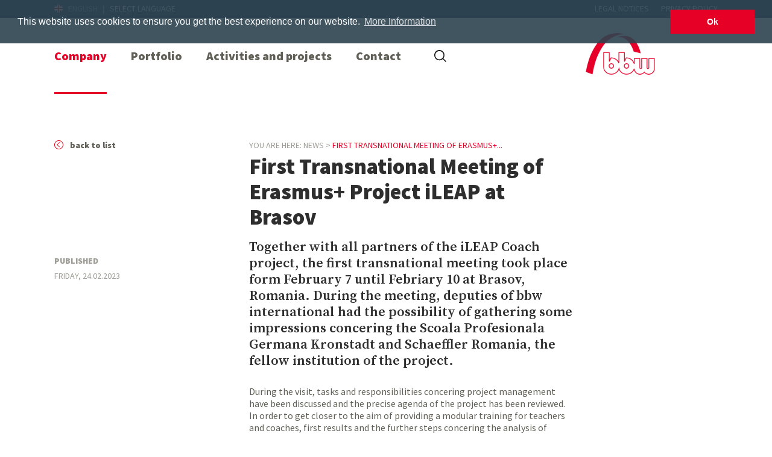

--- FILE ---
content_type: text/html; charset=utf-8
request_url: https://www.bbw-international.com/company/news/detail/first-transnational-meeting-of-erasmus-project-ileap-at-brasov/
body_size: 7008
content:
<!DOCTYPE html>
<html>
<head>

<meta charset="utf-8">
<!-- 
	TYPO3 Umsetzung:netz-haut GmbH, Würzburg

	This website is powered by TYPO3 - inspiring people to share!
	TYPO3 is a free open source Content Management Framework initially created by Kasper Skaarhoj and licensed under GNU/GPL.
	TYPO3 is copyright 1998-2019 of Kasper Skaarhoj. Extensions are copyright of their respective owners.
	Information and contribution at https://typo3.org/
-->

<base href="https://www.bbw-international.com">
<link rel="shortcut icon" href="/favicon.ico" type="image/x-icon">

<meta name="generator" content="TYPO3 CMS">


<link rel="stylesheet" type="text/css" href="/typo3conf/ext/rx_shariff/Resources/Public/Css/shariff.min.css?1632479571" media="all">
<link rel="stylesheet" type="text/css" href="/typo3conf/ext/powermail/Resources/Public/Css/Basic.css?1632479571" media="all">
<link rel="stylesheet" type="text/css" href="/fileadmin/default/Resources/Plugins/bootstrap/css/bootstrap.min.css?1632822328" media="all">
<link rel="stylesheet" type="text/css" href="/fileadmin/default/Resources/Css/style.css?1632822328" media="all">
<link rel="stylesheet" type="text/css" href="/fileadmin/default/Resources/Css/header.css?1632822328" media="all">
<link rel="stylesheet" type="text/css" href="/fileadmin/default/Resources/Css/footer.css?1632822328" media="all">
<link rel="stylesheet" type="text/css" href="/fileadmin/default/Resources/Plugins/animate.css?1632822328" media="all">
<link rel="stylesheet" type="text/css" href="/fileadmin/default/Resources/Plugins/fancybox/source/jquery.fancybox.css?1632822328" media="all">
<link rel="stylesheet" type="text/css" href="/fileadmin/default/Resources/Plugins/font-awesome/css/font-awesome.css?1632822328" media="all">
<link rel="stylesheet" type="text/css" href="/fileadmin/default/Resources/Css/flexslider.css?1632822328" media="all">
<link rel="stylesheet" type="text/css" href="/fileadmin/default/Resources/Plugins/revolution-slider/rs-plugin/css/settings.css?1632822328" media="all">
<link rel="stylesheet" type="text/css" href="/fileadmin/default/Resources/Css/mediaqueries.css?1632822328" media="all">
<link rel="stylesheet" type="text/css" href="/fileadmin/default/Resources/Css/cookieconsent.min.css?1632822328" media="all">




<script src="/typo3temp/assets/js/9d57a8584e.js?1632479573" type="text/javascript"></script>



 <title>First Transnational Meeting of Erasmus+ Project iLEAP at Brasov bbw-Gruppe</title>
<meta name="viewport" content="width=device-width, initial-scale=1.0">
<link href="https://fonts.googleapis.com/css?family=Source+Sans+Pro:300,400,600,700,900" rel="stylesheet" type="text/css"><link href="https://fonts.googleapis.com/css?family=Source+Serif+Pro:400,600,700" rel="stylesheet" type="text/css">        <script>
        window.addEventListener("load", function(){
        window.cookieconsent.initialise({
          "palette": {
            "popup": {
              "background": "rgba(45, 67, 80, 0.9)",
              "text": "#ffffff"
            },
            "button": {
              "background": "#e60026",
              "text": "#ffffff"
            }
          },
          "position": "top",
          "content": {
            "message": "This website uses cookies to ensure you get the best experience on our website.",
            "dismiss": "Ok",
            "link": "More Information",
            "href": "https://www.bbw-international.com/metanav/privacy-policy/"
          }
        })});
        </script>

</head>
<body class="header-fixed header-fixed-space-v2 cbp-spmenu-push layout-0" id="page-52">

<div class="wrapper">

	
    <div class="overlay"></div>
    <div class="overlay-nav"></div>
    <div class="header-v8">
        <!-- Topbar blog -->
        <div class="blog-topbar">
            <div class="container">
                <div class="row">
                    <div class="col-xs-7 col-md-7">
                        <ul class="left-topbar">
                        <li class="lang_en">English</li>
                        <li class="hoverSelector"><a>Select Language</a><ul class="languages hoverSelectorBlock"><h3>Select Language</h3><div class="close-btn"></div><li class="active"><a href="/company/news/detail/first-transnational-meeting-of-erasmus-project-ileap-at-brasov/"><i class="fa en"></i> English</a></li><li><a href="/de/unternehmen/news/detail/erstes-transnationales-treffen-im-rahmen-des-erasmus-projektes-ileap-in-brasov/"><i class="fa de"></i> Deutsch</a></li></ul></li>
                        </ul>
                    </div>
                    <div class="col-xs-5 col-md-5 clearfix">
                        <ul class="topbar-list topbar-log_reg pull-right visible-md-block visible-lg-block"><li class="cd-log_reg"><a href="/metanav/legal-notices/">Legal notices</a></li><li class="cd-log_reg"><a href="/metanav/privacy-policy/">Privacy policy</a></li></ul>
                    </div>
                </div><!--/end row-->
            </div><!--/end container-->
        </div>
        <!-- End Topbar blog -->

        <!-- Navbar -->
        <div class="navbar mega-menu" role="navigation">
            <div class="container">
                <!-- Brand and toggle get grouped for better mobile display -->
                <div class="res-container">
                    <button type="button" class="navbar-toggle" data-toggle="collapse" data-target=".navbar-responsive-collapse">
                        <span class="sr-only">Toggle navigation</span>
                        <span class="icon-bar"></span>
                     </button>

                    <div class="navbar-brand">
                        <a href="/"><img src="/fileadmin/_processed_/6/5/csm_bbw-international-logo-neu_992f8607a5.png" width="438" height="138"   alt="bbw-Gruppe" ></a>
                    </div>

                </div><!--/end responsive container-->

                <!-- Collect the nav links, forms, and other content for toggling -->
                <div class="collapse navbar-collapse navbar-responsive-collapse">
                    <div class="res-container">
                        <ul class="nav navbar-nav"><li class="dropdown mega-menu-fullwidth active"><a href="/company/" class="dropdown-toggle" data-toggle="dropdown">Company</a><div class="wrapdropdown"><ul class="dropdown-menu"><li><div class="mega-menu-content"><div class="container"><div class="row"><div class="col-md-3 md-margin-bottom-30 spc"><ul class="dropdown-link-list"><li><a href="/company/about-us/">About Us</a></li><li><a href="/company/mission/">Mission</a></li><li><a href="/company/history/">History</a></li><li class="active"><a href="/company/news/">News</a></li><li><a href="/company/career/">Career</a></li></ul></div><div class="col-md-5 col-md-offset-4 md-margin-bottom-30 spc newslist"><ul class="dropdown-link-list newslist">
    
            

	




		
		

<!--
	=====================
		Partials/News/ListMenu.html
-->

<div class="row">
    
            
                <li class="col-md-6">
                    
                            <div class="news-img-wrap">
                                <a title="Newspaper article Augsburger Allgemeine: Skilled workers from Kenya " href="/company/news/detail/newspaper-article-augsburger-allgemeine-skilled-workers-from-kenya/">
                                    
                                        
                                            <img class="img-responsive" src="/fileadmin/user_upload/News/2025/2025_02_11_Ausburger-Allgemeine_Keniaprojekt.jpg" width="565" height="318" alt="" />
                                        
                                    
                                </a>
                            </div>
                        
                    <span class="news-list-date">
                        <time datetime="14.02.2025">
                            14.02.2025
                        </time>
                    </span>
                    <h2>
                        <a title="Newspaper article Augsburger Allgemeine: Skilled workers from Kenya " href="/company/news/detail/newspaper-article-augsburger-allgemeine-skilled-workers-from-kenya/">
                            <span itemprop="headline">Newspaper article Augsburger Allgemeine: Skilled workers from Kenya </span>
                        </a>
                    </h2>
                </li>
            
                <li class="col-md-6">
                    
                            <div class="news-img-wrap">
                                <a title="Gulbenkian Prize for Humanity 2024" href="/company/news/detail/gulbenkian-prize-for-humanity-2024/">
                                    
                                        
                                            <img class="img-responsive" title="Gulbenkian Prize for Humanity 2024" alt="FRau MErkel bei der Verleihung des Gulbekian Prize for Humanity 2024" src="/fileadmin/user_upload/News/2024/Gulbenkian-Prize-for-Humanity_Header_2024.jpg" width="565" height="306" />
                                        
                                    
                                </a>
                            </div>
                        
                    <span class="news-list-date">
                        <time datetime="05.08.2024">
                            05.08.2024
                        </time>
                    </span>
                    <h2>
                        <a title="Gulbenkian Prize for Humanity 2024" href="/company/news/detail/gulbenkian-prize-for-humanity-2024/">
                            <span itemprop="headline">Gulbenkian Prize for Humanity 2024</span>
                        </a>
                    </h2>
                </li>
            
        
</div>

	
	




            <!-- Ich bin ein Kommentar -->
        

</ul></div></div></div></div></li></ul></div></li><li class="dropdown mega-menu-fullwidth"><a href="/portfolio/" class="dropdown-toggle" data-toggle="dropdown">Portfolio</a><div class="wrapdropdown"><ul class="dropdown-menu"><li><div class="mega-menu-content"><div class="container"><div class="row"><div class="col-md-3 md-margin-bottom-30 spc"><ul class="dropdown-link-list"><li><h2><a href="/portfolio/fields-of-competence/">Fields of competence</a></h2><li><a href="/portfolio/fields-of-competence/vocational-education-and-training/">Vocational education and training</a></li><li><a href="/portfolio/fields-of-competence/educational-research/">Educational research</a></li><li><a href="/portfolio/fields-of-competence/quality-management-in-education/">Quality management in education</a></li><li><a href="/portfolio/fields-of-competence/profilingcompetence-assessment-career-guidance/">Profiling/competence assessment/ career guidance</a></li><li><a href="/portfolio/fields-of-competence/further-educationhr-development/">Further education/HR development</a></li><li><a href="/portfolio/fields-of-competence/hr-management/">HR Management</a></li></ul></div><div class="col-md-3 md-margin-bottom-30 spc"><ul class="dropdown-link-list"><li><a href="/portfolio/fields-of-competence/labor-market-policy/">Labor market policy</a></li><li><a href="/portfolio/fields-of-competence/workforce-mobility/">Workforce mobility</a></li><li><a href="/portfolio/fields-of-competence/gender-mainstreaming/">Gender mainstreaming</a></li></li></ul></div><div class="col-md-3 md-margin-bottom-30 spc"><ul class="dropdown-link-list"><li><h2><a href="/portfolio/services/">Services</a></h2><li><a href="/portfolio/services/trainings/">Trainings</a></li><li><a href="/portfolio/services/organizational-services/">Organizational services</a></li><li><a href="/portfolio/services/consulting/">Consulting</a></li><li><a href="/portfolio/services/usage-licences/">Usage licences</a></li></li></ul></div></div></div></div></li></ul></div></li><li class="dropdown mega-menu-fullwidth"><a href="/activities-and-projects/" class="dropdown-toggle" data-toggle="dropdown">Activities and projects</a><div class="wrapdropdown"><ul class="dropdown-menu"><li><div class="mega-menu-content"><div class="container"><div class="row"><div class="col-md-3 md-margin-bottom-30 spc"><ul class="dropdown-link-list"><li><a href="/activities-and-projects/projects/thumbnails/">Projects</a></li><li><a href="/activities-and-projects/projects/list/">Project list</a></li><li><a href="/activities-and-projects/projects/map/">Projects by region</a></li></ul></div><div class="col-md-5 col-md-offset-4 md-margin-bottom-30 spc newslist"><ul class="dropdown-link-list newslist">
    
            

	




		
		

<!--
	=====================
		Partials/Projects/ListMenu.html
-->

<div class="row">
    
            
                <li class="col-md-6">
                    
                            <div class="news-img-wrap">
                                <a title="Discovering talents and getting a training position" href="/activities-and-projects/projects/projektdetail/discovering-talents-and-getting-a-training-position/">
                                    
                                        
                                            <img class="img-responsive" src="/fileadmin/_processed_/6/4/csm_GOLD_Header_neu_web_807004b1cb.jpg" width="540" height="267" alt="" />
                                        
                                    
                                </a>
                            </div>
                        
                    <span class="news-list-category">
                        
                            Profiling/ competence assessment/ career guidance
                        
                            Labor market policy
                        
                    </span>
                    <h2>
                        <a title="Discovering talents and getting a training position" href="/activities-and-projects/projects/projektdetail/discovering-talents-and-getting-a-training-position/">
                            <span itemprop="headline">Discovering talents and getting a training position</span>
                        </a>
                    </h2>
                </li>
            
                <li class="col-md-6">
                    
                            <div class="news-img-wrap">
                                <a title="Organic farming and CO2 certificates for climate protection and better incomes" href="/activities-and-projects/projects/projektdetail/organic-farming-and-co2-certificates-for-climate-protection-and-better-incomes/">
                                    
                                        
                                            <img class="img-responsive" src="/fileadmin/_processed_/1/c/csm_EOL_Egypt_header_dd7ce1b86b.gif" width="540" height="268" alt="" />
                                        
                                    
                                </a>
                            </div>
                        
                    <span class="news-list-category">
                        
                            Vocational education and training
                        
                            Gender mainstreaming
                        
                    </span>
                    <h2>
                        <a title="Organic farming and CO2 certificates for climate protection and better incomes" href="/activities-and-projects/projects/projektdetail/organic-farming-and-co2-certificates-for-climate-protection-and-better-incomes/">
                            <span itemprop="headline">Organic farming and CO2 certificates for climate protection and better incomes</span>
                        </a>
                    </h2>
                </li>
            
        
</div>

	
	




            <!-- Ich bin ein Kommentar -->
        

</ul></div></div></div></div></li></ul></div></li><li class="dropdown mega-menu-fullwidth"><a href="/contact/" class="dropdown-toggle" data-toggle="dropdown">Contact</a><div class="wrapdropdown"><ul class="dropdown-menu"><li><div class="mega-menu-content"><div class="container"><div class="row"><div class="col-md-3 md-margin-bottom-30 spc"><ul class="dropdown-link-list"><li><a href="/contact/addresses/">Addresses</a></li><li><a href="/contact/contact-persons/">Contact persons</a></li></ul></div></div></div></div></li></ul></div></li></ul><ul class="topbar-list"><li class=""><a href="/metanav/legal-notices/">Legal notices</a></li><li class=""><a href="/metanav/privacy-policy/">Privacy policy</a></li></ul>
                    </div><!--/responsive container-->

                    <div class="header-inner-right">
                        


<ul class="menu-icons-list">
    <li class="menu-icons">
        <i class="menu-icons-style search search-close en search-btn fa fa-search"></i>

        <div class="search-open">

            <form method="post" id="tx_indexedsearch" action="/search/?tx_indexedsearch_pi2%5Baction%5D=search&amp;tx_indexedsearch_pi2%5Bcontroller%5D=Search&amp;cHash=1981efec84779dbb4d622782d91db317">
<div>
<input type="hidden" name="tx_indexedsearch_pi2[__referrer][@extension]" value="IndexedSearch" />
<input type="hidden" name="tx_indexedsearch_pi2[__referrer][@vendor]" value="TYPO3\CMS" />
<input type="hidden" name="tx_indexedsearch_pi2[__referrer][@controller]" value="Search" />
<input type="hidden" name="tx_indexedsearch_pi2[__referrer][@action]" value="form" />
<input type="hidden" name="tx_indexedsearch_pi2[__referrer][arguments]" value="YTowOnt93038dc9a37fffa73b4d9d4d762b39a9641da6b53" />
<input type="hidden" name="tx_indexedsearch_pi2[__referrer][@request]" value="a:4:{s:10:&quot;@extension&quot;;s:13:&quot;IndexedSearch&quot;;s:11:&quot;@controller&quot;;s:6:&quot;Search&quot;;s:7:&quot;@action&quot;;s:4:&quot;form&quot;;s:7:&quot;@vendor&quot;;s:9:&quot;TYPO3\CMS&quot;;}0c5251be877f0fdbdc0f0af4d7f5505ce3f7b5ed" />
<input type="hidden" name="tx_indexedsearch_pi2[__trustedProperties]" value="a:1:{s:6:&quot;search&quot;;a:15:{s:9:&quot;_sections&quot;;i:1;s:13:&quot;_freeIndexUid&quot;;i:1;s:7:&quot;pointer&quot;;i:1;s:3:&quot;ext&quot;;i:1;s:10:&quot;searchType&quot;;i:1;s:14:&quot;defaultOperand&quot;;i:1;s:9:&quot;mediaType&quot;;i:1;s:9:&quot;sortOrder&quot;;i:1;s:5:&quot;group&quot;;i:1;s:11:&quot;languageUid&quot;;i:1;s:4:&quot;desc&quot;;i:1;s:15:&quot;numberOfResults&quot;;i:1;s:14:&quot;extendedSearch&quot;;i:1;s:5:&quot;sword&quot;;i:1;s:12:&quot;submitButton&quot;;i:1;}}50baf82cc58424430c7cc49376056da7fa96a95c" />
</div>


                    <input type="hidden" name="tx_indexedsearch_pi2[search][_sections]" value="0" />
                    <input id="tx_indexedsearch_freeIndexUid" type="hidden" name="tx_indexedsearch_pi2[search][_freeIndexUid]" value="_" />
                    <input id="tx_indexedsearch_pointer" type="hidden" name="tx_indexedsearch_pi2[search][pointer]" value="0" />
                    <input type="hidden" name="tx_indexedsearch_pi2[search][ext]" value="" />
                    <input type="hidden" name="tx_indexedsearch_pi2[search][searchType]" value="1" />
                    <input type="hidden" name="tx_indexedsearch_pi2[search][defaultOperand]" value="0" />
                    <input type="hidden" name="tx_indexedsearch_pi2[search][mediaType]" value="-1" />
                    <input type="hidden" name="tx_indexedsearch_pi2[search][sortOrder]" value="rank_flag" />
                    <input type="hidden" name="tx_indexedsearch_pi2[search][group]" value="" />
                    <input type="hidden" name="tx_indexedsearch_pi2[search][languageUid]" value="-1" />
                    <input type="hidden" name="tx_indexedsearch_pi2[search][desc]" value="" />
                    <input type="hidden" name="tx_indexedsearch_pi2[search][numberOfResults]" value="10" />
                    <input type="hidden" name="tx_indexedsearch_pi2[search][extendedSearch]" value="" />

                <div class="searchwrapper container">
                    <input placeholder="Your Search for ..." class="animated fadeIn form-control tx-indexedsearch-searchbox-sword" id="tx-indexedsearch-searchbox-sword" type="text" name="tx_indexedsearch_pi2[search][sword]" value="" />
                    <div class="tx-indexedsearch-search-submit">
                        <input class="tx-indexedsearch-searchbox-button" id="tx-indexedsearch-searchbox-button-submit" type="submit" value="Search" name="tx_indexedsearch_pi2[search][submitButton]" />
                    </div>
                    <div class="navbar-brand">
                        <a href="/"><img src="/fileadmin/_processed_/6/5/csm_bbw-international-logo-neu_992f8607a5.png" width="438" height="138"   alt="bbw-Gruppe" ></a>
                    </div>
                    <hr>
                </div>
            </form>
        </div>
    </li>
</ul>



                    </div>
                </div><!--/navbar-collapse-->
            </div><!--/end contaoner-->
            
        </div>
        <!-- End Navbar -->
    </div>


	
    
            
                    
    
            

	





		<div class="news_articles">
		<div class="news news-single">
			<div class="article" itemscope="itemscope" itemtype="http://schema.org/Article">
				
	



<!--
	=====================
		News/Detail.html
-->

    
            <div class="container">
                <div class="row mobileflex">
                    <div class="col-sm-3">
                        
<!--
	=====================
		Partials/News/Detail/LeftRow.html
-->

<!-- Link Back -->

    <div class="news-backlink-wrap detail">
        <a href="/company/news/">
            back to list
        </a>
    </div>


<!-- date -->
<div class="news-list-date">
    <h3>Published</h3>
    <time datetime="2023-02-24">
        Friday, 24.02.2023
        <meta itemprop="datePublished" content="2023-02-24" />
    </time>
</div>

<!-- Tags -->


<!-- Related links -->

<!-- Related links -->

<!-- Related contacts -->



                    </div>
                    <div class="col-sm-9 small-column">
                        <div class="breadcrumb"><p><span class="cur">You are here:&nbsp;<a href="/company/news/">News</a>&nbsp;&gt;&nbsp;</span><span class="act news">First Transnational Meeting of Erasmus+...&nbsp;</span></p></div>
                        
                            <!-- content elements -->
                            <div class="header">
                                <h2 itemprop="headline">
                                    
                                        
                                            First Transnational Meeting of Erasmus+ Project iLEAP at Brasov
                                        
                                    
                                        
                                    
                                        
                                    

                                </h2>
                            </div>
                            
                            <div class="newscontent">
                                <!-- TYPO3SEARCH_begin -->
                                




	


	
	
		<h2 class="portfolio">First Transnational Meeting of Erasmus+ Project iLEAP at Brasov</h2>
	


	
		<p class="lead portfolio">Together with all partners of the iLEAP Coach project, the first transnational meeting took place form February 7 until Febriary 10 at Brasov, Romania. During the meeting, deputies of bbw international had the possibility of gathering some impressions concering the Scoala Profesionala Germana Kronstadt and Schaeffler Romania, the fellow institution of the project.</p>
	
	


	






	


	
	


	
	
		<p>During the visit, tasks and responsibilities concering project management have been discussed and the precise agenda of the project has been reviewed. In order to get closer to the aim of providing a modular training for teachers and coaches, first results and the further steps concering the analysis of requirements have been discussed.</p>
<p>Within the first module of the digital training will contain the topic of learning processes and their supervision. Based on the requirements analysis, the right input will be provided. The participants were able to gather first experiences concering the supervision of learning processes with the help of educational games.&nbsp;</p>
<p>Furthermore, the strategy of disseminating the results of the project have been developed by the participants besides an accurate plan of events and actions for the next six months. The next meeting will take place in May in Northern Macedonia.</p>
	


	




    
        
    

    
            <div class="mainslider medium imageslider">
                <div class="flexslider">
                    <ul class="slides">
                        
                            <li>
                                <div class="pic">
                                    
                                    <img class="img-responsive" src="/fileadmin/user_upload/News/2023/230224_iLEAP_Slide1.jpg" width="800" height="600" alt="" />
                                    
                                </div>

                                    <div class="slideroverlay " >
                                        <p></p>
                                    </div>

                            </li>

                        
                            <li>
                                <div class="pic">
                                    
                                    <img class="img-responsive" src="/fileadmin/user_upload/News/2023/230224_iLEAP_Slide2.jpg" width="800" height="600" alt="" />
                                    
                                </div>

                                    <div class="slideroverlay " >
                                        <p></p>
                                    </div>

                            </li>

                        
                            <li>
                                <div class="pic">
                                    
                                    <img class="img-responsive" src="/fileadmin/user_upload/News/2023/230224_iLEAP_Slide3.jpg" width="800" height="600" alt="" />
                                    
                                </div>

                                    <div class="slideroverlay " >
                                        <p></p>
                                    </div>

                            </li>

                        
                            <li>
                                <div class="pic">
                                    
                                    <img class="img-responsive" src="/fileadmin/user_upload/News/2023/230224_iLEAP_Slide4.jpg" width="800" height="600" alt="" />
                                    
                                </div>

                                    <div class="slideroverlay " >
                                        <p></p>
                                    </div>

                            </li>

                        
                    </ul>
                </div>
                <div class="custom-navigation">
                    <div class="slide-arrows">
                    <a href="#" class="flex-prev">Prev</a>
                    <div class="custom-controls-container"></div>
                    <a href="#" class="flex-next">Next</a>
                    </div>
                    <div class="slideinfo">
                        <span class="slidetext">
                            Image
                            <!-- f:translate greift an der Stelle nicht. Deswegen mit if gelöst. -->
                            <!--Image-->
                        </span>
                        <div class="slide-count">
                            <span class="slide-current-slide"></span>
                            <span class="slide-total-slides"></span>
                        </div>
                    </div>
                </div>
            </div>
            <div class="clear-both"></div>
        

    
        
    



                                <!-- TYPO3SEARCH_end -->
                            </div>
                        

                        
<!--
	=====================
		Partials/Detail/BottomElements.html
-->



    
        
        
                <div class="shareblock">
    <h3 class="share">Share</h3>
    <div xmlns:rx="http://typo3.org/ns/Reelworx/RxShariff/ViewHelper">
        <div data-backend-url="/company/news/detail/?eID=shariff" data-services="[&quot;twitter&quot;,&quot;facebook&quot;,&quot;googleplus&quot;]" data-lang="en" class="shariff"></div>
    </div>
</div>
            
    


    
        
            
                <ul class="pager">
                    
                            <li class="previous">
                                <a href="/company/news/detail/small-scale-measure-for-vocational-training-in-macedonia-comes-to-an-end/">
                                    Previous Article
                                </a>
                            </li>
                        
                    
                        <li class="next">
                            <a class="next" href="/company/news/detail/don-bosco-mekanissa-best-vocational-training-centre-in-addis-ababa/">
                                Next Article
                            </a>
                        </li>
                    
                </ul>
            
        
    


                    </div>
                </div>
            </div>
            
        



			</div>
		</div>
		</div>
	




            <!-- Ich bin ein Kommentar -->
        


                
        


	
    <div class="footer-v1">
        <div class="footer">
            <div class="container">
                <div class="row">
                    <div class="col-xs-4 md-margin-bottom-40 contact"><a href="/"><img src="/fileadmin/default/Resources/Images/bbw-international-logo-neu-grey.png" width="482" height="150"  id="logo-footer" class="footer-logo"  alt="BBW" ></a><p><p><strong>Bildungswerk der <br />Bayerischen Wirtschaft (bbw) gGmbH</strong></p>
<p>Max-von-Laue-Str.9<br />86156 Augsburg</p>
<p>Telefon:089 44108-430<br />Telefax: 089 44108-199<br /><a href="javascript:linkTo_UnCryptMailto('iwehpk6xxsccixdWxxs:za');" class="mail">bbwggmbh@<span style="display: none; ">&nbsp;</span>bbw.de</a></p></p><ul class="footer-socials"><li><a href="https://www.youtube.com/user/Dasbbw" target="_blank" class="tooltips" data-toggle="tooltip" data-placement="top" data-original-title="Youtube"><i class="fa fa-youtube-play"></i>Youtube</a></li><li><a href="https://www.facebook.com/bbwev" target="_blank" class="tooltips" data-toggle="tooltip" data-placement="top" data-original-title="Facebook"><i class="fa fa-facebook-square"></i>facebook</a></li></ul></div><div class="col-md-2 md-margin-bottom-40 list-1"><h2>Company</h2><ul class="list-unstyled link-list"><li><a href="/company/about-us/">About Us</a></li><li><a href="/company/mission/">Mission</a></li><li><a href="/company/history/">History</a></li><li><a href="/company/news/">News</a></li><li><a href="/company/career/">Career</a></li></ul></div><div class="col-md-3 md-margin-bottom-40 list-2"><h2>Portfolio</h2><div class="subline"><a href="/portfolio/fields-of-competence/">Fields of competence</a></div><ul class="list-unstyled link-list"><li><a href="/portfolio/fields-of-competence/vocational-education-and-training/">Vocational education and training</a></li><li><a href="/portfolio/fields-of-competence/educational-research/">Educational research</a></li><li><a href="/portfolio/fields-of-competence/quality-management-in-education/">Quality management in education</a></li><li><a href="/portfolio/fields-of-competence/profilingcompetence-assessment-career-guidance/">Profiling/competence assessment/ career guidance</a></li><li><a href="/portfolio/fields-of-competence/further-educationhr-development/">Further education/HR development</a></li><li><a href="/portfolio/fields-of-competence/hr-management/">HR Management</a></li><li><a href="/portfolio/fields-of-competence/labor-market-policy/">Labor market policy</a></li><li><a href="/portfolio/fields-of-competence/workforce-mobility/">Workforce mobility</a></li><li><a href="/portfolio/fields-of-competence/gender-mainstreaming/">Gender mainstreaming</a></li></ul><div class="subline"><a href="/portfolio/services/">Services</a></div><ul class="list-unstyled link-list"><li><a href="/portfolio/services/trainings/">Trainings</a></li><li><a href="/portfolio/services/organizational-services/">Organizational services</a></li><li><a href="/portfolio/services/consulting/">Consulting</a></li><li><a href="/portfolio/services/usage-licences/">Usage licences</a></li></ul></div><div class="col-md-2 md-margin-bottom-40 list-3"><h2>Activities and projects</h2><ul class="list-unstyled link-list"><li><a href="/activities-and-projects/projects/thumbnails/">Projects</a></li><li><a href="/activities-and-projects/projects/list/">Project list</a></li><li><a href="/activities-and-projects/projects/map/">Projects by region</a></li></ul><h2></h2><ul class="list-unstyled link-list"></ul><h2>Contact</h2><ul class="list-unstyled link-list"><li><a href="/contact/addresses/">Addresses</a></li><li><a href="/contact/contact-persons/">Contact persons</a></li></ul></div>
                </div>
            </div>
        </div>
    </div>
    



</div>
<!-- Generated: 2026-02-03 12:40:08 -->
<script src="/fileadmin/default/Resources/Js/jquery/jquery.min.js?1632822328" type="text/javascript"></script>
<script src="/fileadmin/default/Resources/Js/jquery/jquery-migrate.min.js?1632822328" type="text/javascript"></script>
<script src="/fileadmin/default/Resources/Plugins/bootstrap/js/bootstrap.min.js?1632822328" type="text/javascript"></script>
<script src="/fileadmin/default/Resources/Plugins/modernizr.js?1632822328" type="text/javascript"></script>
<script src="/fileadmin/default/Resources/Js/app.js?1632822328" type="text/javascript"></script>
<script src="/fileadmin/default/Resources/Js/custom.js?1632822328" type="text/javascript"></script>
<script src="/fileadmin/default/Resources/Plugins/fancybox/source/jquery.fancybox.pack.js?1632822328" type="text/javascript"></script>
<script src="/fileadmin/default/Resources/Js/jquery.flexslider.js?1632822328" type="text/javascript"></script>
<script src="/fileadmin/default/Resources/Js/fancy-box.js?1632822328" type="text/javascript"></script>
<script src="/fileadmin/default/Resources/Plugins/revolution-slider/rs-plugin/js/jquery.themepunch.tools.min.js?1632822328" type="text/javascript"></script>
<script src="/fileadmin/default/Resources/Plugins/revolution-slider/rs-plugin/js/jquery.themepunch.revolution.min.js?1632822328" type="text/javascript"></script>
<script src="/fileadmin/default/Resources/Js/revolution-slider.js?1632822328" type="text/javascript"></script>
<script src="/fileadmin/default/Resources/Js/cookieconsent.min.js?1632822328" type="text/javascript"></script>

<script src="/typo3conf/ext/rx_shariff/Resources/Public/JavaScript/shariff.min.js?1632479571" type="text/javascript"></script>
<script src="/typo3conf/ext/powermail/Resources/Public/JavaScripts/Libraries/jquery.datetimepicker.min.js?1632479571" type="text/javascript"></script>
<script src="/typo3conf/ext/powermail/Resources/Public/JavaScripts/Libraries/parsley.min.js?1632479571" type="text/javascript"></script>
<script src="/typo3conf/ext/powermail/Resources/Public/JavaScripts/Powermail/Tabs.min.js?1632479571" type="text/javascript"></script>
<script src="/typo3conf/ext/powermail/Resources/Public/JavaScripts/Powermail/Form.min.js?1632479571" type="text/javascript"></script>
<script src="/typo3temp/assets/js/7a6e74ac43.js?1632479573" type="text/javascript"></script>



</body>
</html>
<!-- Cached page generated 03-02-26 12:40. Expires 04-02-26 00:40 -->
<!-- Parsetime: 0ms -->

--- FILE ---
content_type: text/css; charset=utf-8
request_url: https://www.bbw-international.com/fileadmin/default/Resources/Css/style.css?1632822328
body_size: 9001
content:
/*Import Global Compulsory CSS Files*/
@import url(app.css);
@import url(blocks.css);
@import url(img.css);


* {
	border-radius: 0;
}

body {
	color: #606057;
	font-size: 16px;
	line-height: 20px;
	font-family: 'Source Sans Pro', sans-serif;
	-webkit-font-smoothing: antialiased;
	-moz-osx-font-smoothing: grayscale;
}

body.header-fixed-space {
	padding-top: 94px;
}

body.header-fixed-space-v2 {
	/*padding-top:165px;*/
	/*overflow: hidden;*/
}

@media (max-width: 991px) {
	body.header-fixed-space,
	body.header-fixed-space-v2 {
		padding-top: 0;
	}
}

header p {
	font-size: 22px;
	font-style: italic;
	line-height: normal;
}

.container {
	padding-left: 0;
	padding-right: 0;
}

.news-single .article .withstage, .withstage, .nostage {
	padding-top: 80px;
}

.projects-single .withstage {
	padding-top: 15px;
}

.container.twocols {
	width: 100%;
}

.container.related {
	margin-top: 75px;
}

#page-1 .container.twocols {
	width: 1100px;
}

p,
li,
li a,
label {
	color: #606057;

}

p, ol, ul {
	margin-bottom: 21px;
}

p.lead, .teasertext p, .searchtext {
	font-weight: 600;
	font-size: 22px;
	line-height: normal;
	font-family: 'Source Serif Pro', serif;
	color: #2e2e2e;
	margin-bottom: 35px;
	text-transform: none;
}

.inner-results strong {
	color: #e60026;
	font-weight: 400;
}

/*.lead.portfolio,
h2.portfolio{
    padding-right:220px;
}*/

.newscontent .lead {
	padding-right: 0;
}


.col-sm-4 .lead,
.col-sm-4 .portfolio,
.col-md-4 .lead {
	padding-right: 50px;
}

.col-md-9 .lead {
	padding-right: 250px;
}


p em {
	font-size: 22px;
	line-height: 27px;
}

a {
	color: #e60026;
	text-decoration: none;
}

a,
a:focus,
a:hover,
a:active,
button,
button:hover {
	outline: 0 !important;
}

a:hover {
	background: transparent;
}

a:focus {
	text-decoration: none;
	color: #e60026;
}

.infobox-wrap a {
	text-decoration: underline;
}

a:hover {
	color: #e60026;
	text-decoration: none;
}

p a {
	text-decoration: underline;
}

/*Boxed Layout
------------------------------------*/
.wrapper {
	background: #fff;
	overflow: hidden;
	width: 100%;
}

.boxed-layout {
	padding: 0;
	box-shadow: 0 0 5px #ccc;
	margin-left: auto !important;
	margin-right: auto !important;
	background: url(../img/patterns/15.png) repeat;
}

/*Hiding arrows for select field in IE*/
select::-ms-expand {
	display: none;
}

/*Breadcrumb
------------------------------------*/
.breadcrumb, .breadcrumb p, .breadcrumb a {
	padding: 0;
	margin-bottom: 0;
	color: #9e9e96;
	font-size: 14px;
	text-transform: uppercase;
	display: inline-block;
	text-decoration: none;
}

.articles-single .breadcrumb,
.articles-single .breadcrumb p,
.articles-single .breadcrumb a {
	color: #fff;
}

.breadcrumb {
	font-weight: 400;
	margin-bottom: 5px;
}

.breadcrumb .cur {
	float: left;
}

.breadcrumb .act {
	color: #e60026 !important;
	display: inline-block !important;
}

.breadcrumb p,
.breadcrumb a {
	margin-left: 0 !important;
}

iframe {
	max-width: 100%;
	margin-bottom: 35px;
}

/*Timeline v1
------------------------------------*/
.container.timeline {
	margin-top: 18px;
}

.timeline-v1 {
	padding: 20px 0;
	list-style: none;
	position: relative;
	float: left;
	margin-bottom: -5px;
	font-size: 15px;
}

.timeline-v1:before {
	top: -5px;
	bottom: -25px;
	position: absolute;
	content: " ";
	width: 2px;
	background-color: #e60026;
	left: 50%;
	margin-left: -1.5px;
}

.timeline-v1:after {
	content: " ";
}

.timeline-arrow .timeline-badge:after {
	position: relative;
	top: 0;
	left: -1px;
	display: inline-block;
	border-left: 10px solid transparent;
	border-right: 10px solid transparent;
	border-top: 12px solid #e60026;
	content: " ";
}


.timeline-v1 > li {
	position: relative;
	width: 50%;
	float: left;
	clear: left;
	margin-top: -60px;
}

.timeline-arrow {
	position: relative;
	left: 49.2%;
	width: 30px;
	float: left;
	padding-top: 25px;
}

.timeline-v1 > li:last-child,
.timeline-v1 > li.timeline-inverted:last-child {
	margin-bottom: -25px;
}

.timeline-v1 > li:before,
.timeline-v1 > li:after {
	content: " ";
	display: table;
}

.timeline-v1 > li:after {
	clear: both;
}

.timeline-v1 > li:before,
.timeline-v1 > li:after {
	content: " ";
	display: table;
}

.timeline-v1 > li:after {
	clear: both;
}

.timeline-v1 > li > .timeline-panel {
	width: 74%;
	float: left;
	margin-bottom: 155px;
	margin-left: 17%;
	/*border: 1px solid #d4d4d4;*/
	/*border-radius: 2px;*/
	/*padding: 20px;*/
	-webkit-box-shadow: 0px 0px 15px 0px rgba(0, 0, 0, 0.15);
	-moz-box-shadow: 0px 0px 15px 0px rgba(0, 0, 0, 0.15);
	box-shadow: 0px 0px 15px 0px rgba(0, 0, 0, 0.15);
	position: relative;
}

.timeline-v1 > li.timeline-inverted > .timeline-panel {
	margin-left: 0;
	margin-right: 17%
}

.timeline-v1 > li > .timeline-panel:before {
	position: absolute;
	top: 15px;
	right: -15px;
	display: inline-block;
	border-top: 15px solid transparent;
	border-left: 15px solid #e60026;
	border-right: 0 solid #e60026;
	border-bottom: 15px solid transparent;
	content: " ";
}

/*.timeline-v1 > li > .timeline-panel:after {
    position: absolute;
    top: 27px;
    right: -14px;
    display: inline-block;
    border-top: 14px solid transparent;
    border-left: 14px solid #tran;
    border-right: 0 solid #fff;
    border-bottom: 14px solid transparent;
    content: " ";
}*/
.timeline-v1 > li > .timeline-panel .timeline-date {
	position: absolute;
	background: #e60026;
	color: #fff;
	font-size: 36px;
	font-weight: 900;
	padding: 19px 15px;
}

.timeline-v1 > li.timeline-left > .timeline-panel .timeline-date {
	right: 0;
}

.timeline-v1 > li.timeline-inverted > .timeline-panel .timeline-date {
	left: 0;
}

.timeline-v1 > li > .timeline-badge {
	color: #ccc;
	width: 24px;
	height: 24px;
	line-height: 50px;
	font-size: 1.4em;
	/*    cursor: pointer;*/
	text-align: center;
	position: absolute;
	top: 4px;
	right: -12px;
	/*background-color: #999999;*/
	z-index: 9;
	/*
	border-top-right-radius: 50%;
	border-top-left-radius: 50%;
	border-bottom-right-radius: 50%;
	border-bottom-left-radius: 50%;
	*/
}

.glyphicon-record {
	margin-left: -0.5px;
}

.glyphicon-record:before {
	border: 3px solid #fff;
	background-color: #e60026;
	width: 15px;
	height: 15px;
	display: block;
	border-radius: 50%;
	content: "";
}

.timeline-v1 > li > .timeline-badge i:hover {
	color: #e60026;
}

.timeline-v1 > li.timeline-inverted > .timeline-panel {
	float: right;
}

.timeline-v1 > li.timeline-inverted > .timeline-panel:before {
	border-left-width: 0;
	border-right-width: 15px;
	left: -15px;
	right: auto;
}

.timeline-v1 > li.timeline-inverted > .timeline-panel:after {
	border-left-width: 0;
	border-right-width: 14px;
	left: -14px;
	right: auto;
}

.timeline-v1 > li > .timeline-panel .timeline-heading {
	padding: 0px;
	width: 100%;
	overflow: hidden;
	text-align: center;
}

.timeline-v1 > li > .timeline-panel .timeline-heading img {
	max-width: 100%;
	height: auto;
}

.timeline-v1 .timeline-body {
	padding: 20px;
	/*margin-bottom: 20px;*/
}

.timeline-v1 .timeline-body p {
	margin-bottom: 0
}

.timeline-v1 .timeline-footer {
	padding: 7px 12px;
	overflow: hidden;
	border-top: 1px solid #ccc;
}

.timeline-v1 .timeline-footer .blog-info {
	float: left;
}

.timeline-v1 .timeline-footer .blog-info i {
	color: #777;
}

.timeline-v1 .timeline-footer .likes {
	float: right;
}

.timeline-v1 .timeline-footer .likes i {
	margin-right: 2px;
	color: #777;
}

.timeline-v1 .timeline-footer .likes:hover {
	text-decoration: none;
	color: inherit;
}

.timeline-v1 .timeline-footer .likes:hover i {
	color: #e60026;
}

.timeline-v1 > li.timeline-inverted {
	float: right;
	clear: right;
	/*    margin-bottom:160px;*/
}

.timeline-v1 > li {
	margin-bottom: 130px;
}

.timeline-v1 > li > .timeline-panel {
	margin-bottom: 0;
}

.timeline-v1 > li:last-child {
	margin-bottom: 0
}

.timeline-v1 > li:nth-child(1) {
	margin-bottom: 15px;
}

.timeline-v1 > li:nth-child(2) {
	margin-top: 150px;
	margin-bottom: 235px;
}

.timeline-v1 > li:nth-child(3) {
	margin-top: 80px;
	margin-bottom: 230px;
}

.timeline-v1 > li:nth-child(4) {
	margin-bottom: 265px;
}

.timeline-v1 > li:nth-child(5) {
	margin-bottom: 255px;
}

.timeline-v1 > li:nth-child(6) {
	margin-bottom: 105px;
}

.timeline-v1 > li:nth-child(8) {
	margin-bottom: 230px;
}

.timeline-v1 > li.timeline-inverted > .timeline-badge {
	left: -12px;
}

.abinder {
	margin-top: 40px;
	left: 0;
	/*    position: absolute;
		margin-bottom: 80px;*/
}


.overlay {
	background-color: rgba(0, 0, 0, 0.5);
	width: 100%;
	height: 100%;
	z-index: 999999999;
	position: fixed;
	top: 0px;
	left: 0px;
	visibility: hidden;
	opacity: 0;
	transition: 500ms ease-in-out;
	-webkit-transition: 500ms ease-in-out;
	-ms-transition: 500ms ease-in-out;
	-moz-transition: 500ms ease-in-out;
}

.overlay-nav {
	background-color: rgba(0, 0, 0, 0.5);
	width: 100%;
	height: 100%;
	z-index: 10;
	position: fixed;
	top: 0px;
	left: 0px;
	visibility: hidden;
	opacity: 0;
	transition: 500ms ease-in-out;
	-webkit-transition: 500ms ease-in-out;
	-ms-transition: 500ms ease-in-out;
	-moz-transition: 500ms ease-in-out;
}

.portfolio-icon {
	float: right;
	padding-right: 15px;
	padding-left: 15px;
	text-align: right;
	margin-left: 50px;
	height: 60px;
	position: relative;
	right: -95px;
}

.col-sm-9 {
	padding-left: 55px;
}

/*--------------------------------------------------
    [News]
----------------------------------------------------*/

.container.news_proj_art {
	width: 1260px;
	margin-top: 156px
}

.col-md-9 .container {
	width: 100%
}

.newscontent, .news.teasertext {
	max-width: 550px;
}

.col-md-4 {
	margin-right: 20px;
}

.news-single .article .col-md-7 {
	padding-right: 105px;
}

.col-md-4.contact-list {
	margin-right: 0;
}

.news-list-view .article {
	border-bottom: 1px solid #dededc;
	padding: 40px 0;
	width: 100%;
}

.news-list-view .article:first-child {
	padding: 0 0 40px 0;
}

.news-list-view .header,
.news-list-date time {
	font-size: 14px;
	line-height: 24px;
	text-transform: uppercase;
	color: #9e9e96;
	/*font-weight: bold;*/
}

.news-list-view .header .news-list-tags,
.news-list-view .header .news-list-tags a {
	font-weight: 900;
	color: #606057;
	text-transform: uppercase;
}

.news-list-view .header .news-list-tags a:hover {
	color: #e60026;
	text-decoration: none;
	-webkit-transition: color 0s ease-out 0s;
	-moz-transition: color 0s ease-out 0s;
	-o-transition: color 0s ease-out 0s;
	transition: color 0s ease-out 0s;
}

.news-list-view .header .news-themes {
	display: inline-block;
}

.news-list-view .header h2,
.news-list-view .header h2 a {
	font-size: 28px;
	line-height: 36px;
	font-weight: 900;
	color: #2e2e2e;
	text-transform: none;
	width: 85%;
	margin-bottom: 15px;
}

.news-list-view .header h2 a:hover {
	color: #e60026;
}


/*.news-overview .img-height img {
    width: 540px;
}*/

.news-list-view .teaser-text {
	font-size: 16px;
	width: 85%;
}

a.more,
.article .more,
.news-list-view .more,
.more-article,
.more-project,
.more-news,
.teaser-text a.more,
.internal-link {
	margin: 15px 0 0 0;
	font-weight: 900;
	text-decoration: none;
	text-transform: uppercase;
	font-size: 16px;
	display: inline-block;
	color: #e60026;
}

.flex-viewport a.more,
.flex-viewport .article .more,
.flex-viewport .news-list-view .more,
.flex-viewport .more-article,
.flex-viewport .more-project,
.flex-viewport .more-news,
.flex-viewport .teaser-text a.more,
.flex-viewport .internal-link {
	font-size: 14px;
}

.teaser-text a.more {
	font-size: 16px;
}

a.more:hover,
.article .more:hover,
.news-list-view .more:hover,
.teaser-text a.more:hover,
.more-article:hover,
.more-project:hover,
.more-news:hover,
.internal-link:hover {
	color: #2e2e2e;
	text-decoration: none;
	-webkit-transition: color 0s ease-out 0s;
	-moz-transition: color 0s ease-out 0s;
	-o-transition: color 0s ease-out 0s;
	transition: color 0s ease-out 0s;
}

.service .desc h3,
.slideroverlay h2,
.slideroverlay a h2 {
	margin-bottom: 25px;
	margin-bottom: 0;
	overflow: hidden;
	color: #2e2e2e;
	text-transform: normal;
	-webkit-transition: color 0.3s ease-out 0s;
	-moz-transition: color 0.3s ease-out 0s;
	-o-transition: color 0.3s ease-out 0s;
	transition: color 0.3s ease-out 0s;
}

.service .desc h3:hover,
.slideroverlay a h2:hover {
	color: #e60026;
	text-decoration: none;
	-webkit-transition: color 0s ease-out 0s;
	-moz-transition: color 0s ease-out 0s;
	-o-transition: color 0s ease-out 0s;
	transition: color 0s ease-out 0s;
}

.teaser-text a.more:before,
.more-article:before,
.flexarticle .more:before {
	content: url(../Images/icon_article.svg);
	display: inline-block;
	width: 14px;
	height: 17px;
	margin-right: 8px;
	position: relative;
	top: 2px;
}

.news-overview .more-article:before,
.news-overview .teaser-text a.more:before,
.news-overview .more:before {
	content: url(../Images/icon_arrow_right.svg);
	display: inline-block;
	width: 15px;
	height: 15px;
	background-size: 15px 15px;
	margin-right: 8px;
	position: relative;
	top: 2px;
}

a:hover:before {
	filter: grayscale(95%);
	-webkit-filter: grayscale(95%);
}

.more-project:before,
.internal-link:before {
	content: url(../Images/icon_arrow_right.svg);
	display: inline-block;
	width: 15px;
	height: 15px;
	background-size: 15px 15px;
	margin-right: 8px;
	position: relative;
	top: 2px;
}


.more-news:before {
	content: url(../Images/icon_news.svg);
	display: inline-block;
	width: 13px;
	height: 17px;
	margin-right: 8px;
	position: relative;
	top: 2px;
}

.news-list-view .tags span {
	display: block;
}

.news-tags, .news-menu-view {
	margin-bottom: 25px;
	padding-right: 50px;
}

.news-related ul,
.news-tags ul, .news-menu-view ul {
	list-style-type: none;
	margin: 0;
	padding: 0;
}

.news-tags li {
	display: inline-block;
}

.news-tags li a, .news-menu-view li a, .news-list-tags, .news-list-tags a, .news-related a, .news-backlink-wrap a, .pager a, .page-navigation a,
.projects-services, .projects-services a, .projects-categories, .projects-categories a {
	font-size: 14px;
	font-weight: 900;
	color: #606057;
	text-transform: none;
}

.projects-regions, .projects-years,
.col-md-3 .news-list-date time, .col-md-4 .news-list-date time, .col-sm-4 .news-list-date time, .articles-categories {
	font-size: 14px;
	font-weight: normal;
}

.projects-categories a:hover,
.projects-services a:hover,
.news-list-tags a.active,
.news-list-tags a:hover,
.news-tags li a.active,
.news-tags li a:hover,
.news-menu-view li a.active,
.news-menu-view li a:hover,
.news-menu-view li.itemactive a {
	color: #e60026;
	text-decoration: none;
}

.news-backlink-wrap {
	margin-bottom: 75px;
}

.news-backlink-wrap.detail {
	margin-bottom: 175px;
}

.news-related-files a.pdf:before,
.news-related-links a.external:before,
.news-related-links a.internal:before,
.news-backlink-wrap a:before,
.pager .previous a:before,
.page-navigation .previous a:before,
.pager .next a:before,
.page-navigation .next a:before {
	display: inline-block;
	width: 15px;
	height: 15px;
	margin-right: 8px;
	position: relative;
	top: 2px;
}

.newscontent .lead {
	margin-bottom: 27px;
}

.news-single .pager {
	border-top: 1px solid #9e9e96;
	padding-top: 35px;
	margin: 35px 0 0 0;
}

.page-navigation ul {
	padding-left: 0;
	margin: 20px 0;
	text-align: center;
	list-style: none;
}

.page-navigation li {
	display: inline;
}

.pager li > a:hover,
.pager li > a:focus {
	color: #fff;
	background: transparent;
	border-color: transparent;
}

.news-backlink-wrap a:before {
	content: url(../Images/icon_arrow_left.svg);
}

.news-related-links a.external:before {
	content: url(../Images/icon_external_link.svg);
	width: 15px;
}

.news-related-links a.internal:before {
	content: url(../Images/icon_arrow_right.svg);
	width: 15px;
}

.news-related-links a.pdf:before {
	content: url(../Images/icon_download_pdf.svg);
	width: 14px;
}

.news-related-files a.pdf:before {
	content: url(../Images/icon_download_pdf.svg);
	width: 14px;
}

.news_articles {
	overflow: hidden;
}

.content-md {
	padding-top: 230px;
	padding-bottom: 0;
}

.news-single {
	margin-top: 230px;
}

.projects-single,
.articles-single {
	margin-top: 152px;
}

.articles-single {
	margin-top: 155px;
}

.articles-single .col-md-3 {
	margin-right: 40px;
}


.articles-single .news-related-news .col-md-3 {
	margin-right: 0;
}

.articles-single .col-md-2 {
	padding: 0;
	width: 145px;
	float: right;
}

.articles-single .articlecontent p {
	padding-right: 85px;
}

.page-navigation .previous a:before,
.pager .previous a:before {
	content: url(../Images/icon_fast_forward.svg);
	-webkit-transform: rotate(180deg);
	-moz-transform: rotate(180deg);
	-ms-transform: rotate(180deg);
	-o-transform: rotate(180deg);
	transform: rotate(180deg);
}

.page-navigation .next a:before,
.pager .next a:before {
	content: url(../Images/icon_fast_forward.svg);
	float: right;
	margin-left: 8px;
	margin-right: 0;
}

.pager .previous > a, .pager .previous > span,
.page-navigation .previous > a, .page-navigation .previous > span {
	float: left;
}

.pager .next > a, .pager .next > span,
.page-navigation .next > a, .page-navigation .next > span {
	float: right;
}

.pager li > a:hover, .pager li > a:focus,
.page-navigation li > a:hover, .page-navigation li > a:focus {
	color: #606057;
	background: transparent;
	border-color: transparent;
}

.pager li > a, .pager li > span,
.page-navigation li > a, .page-navigation li > span {
	display: inline-block;
	padding: 0;
	background-color: transparent;
	border: 0px solid #ddd;
	border-radius: 0px;
}

.news-related-links a.external:before {
	content: url(../Images/icon_external_link.svg);
}

.news-related-links a.internal:before {
	content: url(../Images/icon_arrow_right.svg);
}

.news-menu-view li span,
.news-tags li span {
	font-size: 14px;
}

.news-share-wrap h3,
.col-sm-2 h3,
.col-md-2 h3,
.col-sm-3 h3,
.col-md-3 h3,
.col-md-4 h3,
.col-sm-4 h3,
.articles-sub,
.articles-sub span.type,
h3.share {
	font-size: 14px;
	color: #9e9e96;
	font-weight: 900;
	text-transform: uppercase;
	margin-top: 0;
	margin-bottom: 5px;
}

.articles-sub span.type {
	float: left;
	display: inline-block;
}

.articles-sub {
	margin-bottom: 0;
}


.articles-sub,
.general .articles-sub .category,
.thumbnail-kenburn .caption h3 span,
.thumbnail-kenburn .caption h2 span,
.thumbnail-kenburn .kachel-caption h2 span,
.general .articlescarousel .service h3 span,
.slideroverlay h2 span,
.article .desc h3 span,
.thumbnail-style .btn-more {
	text-overflow: ellipsis;
	max-width: 210px;
	white-space: nowrap;
	display: inline-block;
	overflow: hidden;
}

.articles-sub,
.article .desc h3 span {
	width: 295px;
	max-width: 295px;
}

.tags .article .desc h3 span {
	width: 485px;
	max-width: 485px;
}

.general .articlescarousel .service h3 span {
	width: 300px;
	max-width: 300px;
	margin-top: 0;
}

.slideroverlay .articles-sub,
.slideroverlay h2 span {
	width: 535px;
	max-width: 535px;
}

.thumbnail-kenburn .caption h2 a,
.thumbnail-kenburn .caption h2 span,
.thumbnail-kenburn .kachel-caption h2 span,
.thumbnail-kenburn .kachel-caption h2 span a {
	height: 43px;
	display: -webkit-box;
	-webkit-line-clamp: 2;
	-webkit-box-orient: vertical;
	overflow: hidden;
	white-space: inherit;
	width: 220px;
	max-width: 220px;
}

.news-related-wrap .thumbnail-style h3,
.articlescarousel .articles-sub span.category {
	font-weight: 400;
}

h3.share {
	margin-bottom: 16px;
	font-size: 16px;
}

.news_proj_art + .container {
	/* border-top: 1px solid #9e9e96; */
	padding-top: 62px;
	margin-top: 0px;
}

.projects-map-view {
	margin-bottom: 50px;
}

.news_proj_art + .container.related {
	border-top: 0px solid #9e9e96;
}

.news_proj_art + .withstage {
	border-top: 0px solid #9e9e96;
	padding-top: 80px;
	margin-top: 0px;
}

#page-1 .articles-list-view.related {
	border-bottom: 1px solid #9e9e96;
	padding-bottom: 25px;
	margin-bottom: 70px;
	margin-top: 55px;
}

.articles-list-view.related .service .desc p {
	font-size: 16px;
}

.articles-list-view.related .more-news,
.articles-list-view.related .more-article,
.articles-list-view.related .more-project {
	margin-top: 8px;
	font-size: 16px;
}

.articles-list-view.related .article .service .desc h3 {
	margin-top: -10px;
}

.tx-bbw-contacts .articles-list-view.related {
	border-bottom: 0;
}

.article .service .desc {
	padding: 0 15px 15px 15px;
	box-shadow: 0 2px 6px 0 rgba(0, 0, 0, 0.15);
	-webkit-box-shadow: 0 2px 6px 0 rgba(0, 0, 0, 0.15);
	-moz-box-shadow: 0 2px 6px 0 rgba(0, 0, 0, 0.15);
}

.articlescarousel .service .desc {
	height: 210px;
	padding: 30px 18px;
}

.tags .service .desc {
	height: 180px;
}


.fields {
	float: left;
	position: relative;
	min-height: 1px;
	padding-right: 15px;
	padding-left: 45px;
	width: 750px;
}

.fields .col-xs-4 {
	padding-left: 0;
	padding-right: 0;
	margin-right: 0;
	width: 240px;
}

.col-md-8 .col-md-4 {
	padding-left: 10px;
	padding-right: 10px;
	margin-right: 0;
	width: 240px
}

.col-sm-9.small-column {
	width: 54%;
}

#page-14 .lead {
	padding-right: 45px;
}

.service {
	/* overflow: hidden; */
	margin-bottom: 40px;
	padding: 15px 10px 10px;
	margin-right: 5px;
	background: #fff;
}

.fields .service:hover {
	background: #fff;
	box-shadow: 0 0 8px #AAA;
	padding: 15px 10px 10px;
	transition: box-shadow 0.2s ease-in-out;
}

.service .desc p {
	margin-bottom: 0;
	line-height: 20px;
	font-size: 14px;
}

.article .desc h3 a,
.service .desc h3 {
	color: #2e2e2e;
	font-size: 20px;
	text-transform: none;
	margin-bottom: 5px;
	line-height: 24px;
	padding-bottom: 15px;
	height: 65px;
	margin-top: 0;
	font-weight: 900;
	border-bottom: 2px solid #e60026;
	/*    text-overflow: ellipsis;
		width: 295px;
		white-space: nowrap;
		display: inline-block;*/
}

.article .service .desc h3 {
	border-bottom: 0px solid #e60026;
	padding-bottom: 0px;
	height: unset;
	min-height: unset;
}


.caption {
	font-size: 14px;
}


.fullwidthbanner-container {
	width: 100%;
	position: relative;
	padding: 0;
	overflow: hidden;
	max-height: 400px;
	margin-bottom: 35px;
}


.news-single .col-md-8 {
	padding-right: 200px;
}

.news-list-date, .news-list-tags, .projects-services, .projects-categories, .projects-regions, .projects-years, .news-related-links, .news-related-files, .articles-categories {
	margin-bottom: 20px;
}

.newslist .news-list-date {
	display: block;
	margin-bottom: -3px;
}

.news-related {
	padding: 0;
	border: 0px solid #eee;
	display: block;
	width: unset;
	margin-bottom: 40px;
}

.news-related li {
	margin-bottom: 5px;
}

/*.news-related-wrap {
    margin-top: 110px;
}*/
.news-related-wrap .thumbnail-style .btn-more {
	left: 0;
	top: 0;
	color: #fff;
	padding: 1px 6px;
	position: absolute;
	background: #e60026;
	display: inline-block;
	font-weight: 900;
	text-transform: uppercase;
	font-size: 14px;
}


.news-related-wrap .thumbnail-style h3 {
	margin: 0;
}

.news-related-wrap .overflow-hidden {
	overflow: hidden;
	height: 120px;
}

.news-related-wrap .thumbnail-style .caption,
.news-related-wrap .thumbnail-style .kachel-caption{
	margin: 0 20px;
}


.news-related-wrap .thumbnail-style h2, .news-related-wrap .thumbnail-style h2 a {
	color: #2e2e2e;
	font-weight: 900;
	font-size: 16px;
	line-height: 20px;
}

.news-contact {
	width: 55%;
}

.projectstage, .generalstage, .news_articles {
	display: table;
	content: " ";
	width: 100%;
}

.container.related .outer,
.news_articles .outer,
.generalstage .outer,
.projectstage .outer {
	position: relative;

}

/*.generalstage .outer {
    height: 470px;
    overflow: hidden;
}*/

.generalstage .whiteblock,
.projectstage .whiteblock {
	background: #ffffff;
	width: 640px;
	position: absolute;
	height: 90px;
	bottom: 0px;
	left: 260px;
}

.generalstage .image,
.projectstage .image {
	width: 100%;
	margin-right: 11px;
}


.generalstage .image .row,
.projectstage .image .row {
	margin-left: 0;
}

.generalstage .infobox,
.projectstage .infobox,
.news_proj_art .infobox {
	float: left;
	height: 470px;
	width: 23.8%;
	background: url(../Images/bg-red.png) no-repeat;
	min-height: 450px;
	display: flex;
	justify-content: center;
	align-items: center;
	z-index: 9;
	position: relative;
}


.generalstage .infobox .teaser {
	min-height: 470px;
	height: 470px;
	padding: 30px 40px 40px 30px;
	justify-content: flex-end;
	align-items: flex-end;
	display: flex;
}

.news_proj_art .infobox h2,
.news_proj_art .infobox a,
.news_proj_art .infobox p {
	color: #ffffff;
}

.news_proj_art .infobox h2 {
	font-weight: 300;
	line-height: 36px;
	font-size: 30px;
}

.news_proj_art .infobox a.more:before {
	content: '';
	background-image: url(../Images/icon_arrow_right_white.svg);
	background-size: 15px 15px;
	display: inline-block;
	width: 15px;
	height: 15px;
	margin-right: 8px;
	position: relative;
	top: 2px;
}

.news_proj_art .infobox p {
	margin-bottom: 0;
}

.articles-single .col-md-2 .user,
.articles-single .col-md-2 .finish {
	width: 100%;
	text-align: center;
	color: #606057;
	text-transform: uppercase;
}


.projectstage .infobox .user,
.projectstage .infobox .finish {
	width: 100%;
	text-align: center;
	color: #fff;
	text-transform: uppercase;
}

.articles-single .col-md-2 .infobox .user,
.projectstage .infobox .user {
	margin-bottom: 20px;
}

.articles-single .col-md-2 .infobox span,
.projectstage .infobox span {
	font-size: 55px;
	font-weight: 900;
	display: block;
	line-height: 60px;

}

.articles-single .col-md-2 .infobox span {
	color: #2e2e2e;
}


.projecttext {
	margin-top: -110px;
	/*    padding-right: 85px;*/
}

.projecttext h2 {
	margin-bottom: 10px;
}

.nostage .projecttext {
	margin-top: 0;
	/*    padding-right: 85px;*/
}

.newscontent h2:first-child,
.projectcontent h2:first-child {
	display: none;
}

.newscontent .pagetitle h2:first-child, .projectcontent .pagetitle h2:first-child {
	display: inline;
	white-space: pre-wrap;
}

.container + .fullwidthbanner-container {
	padding-bottom: 0
}

.projecttext .breadcrumb, .projecttext .header, .projecttext .teasertext, .projecttext .shareblock, .projecttext .pager {
	padding-left: 50px;
	/*padding-right: 130px;*/
	padding-right: 100px;
}

.projects-single .col-md-3 {
	padding: 0;
	float: right;
	/* Bild nicht mehr im Raster.. */
	margin-right: -60px;
}

.projects-single .col-md-offset-2 {
	padding-left: 55px;
}

.articles-single .col-md-offset-3 {
	margin-left: 28%;
}

.projecttext .breadcrumb {
	margin-bottom: 0
}

.projecttext .projectcontent p.lead {
	padding-right: 50px;
	margin-bottom: 30px;
}

.projectcontent {
	padding-left: 50px;
}

.projecttext .projectcontent p {
	padding-right: 130px;
	clear: both;
}

.projecttext .projectcontent .slideroverlay p {
	padding-right: 0;
}

.mapimage {
	padding-left: 0;
	min-width: 282px;
	width: 282px;
	/*overflow: hidden;*/
}

.mapimage .img-responsive {
	margin-left: 0;
	transition: none;
	display: block;
	max-width: unset;
	vertical-align: middle;
	/* height: auto; */
	position: relative;
	/* min-height: 100%; */
	top: 0;
	left: 50%;
	-webkit-transform: translate(-50%, -0%);
	-moz-transform: translate(-50%, -0%);
	-ms-transform: translate(-50%, -0%);
	-o-transform: translate(-50%, -0%);
	transform: translate(-50%, -0%);
	/* height: 100%; */
}

.projectlogos {
	margin-top: 70px;
	text-align: center;
}

.projectlogo {
	margin-top: 25px;
}

.projectlogo img {
	margin: 0 auto;
}

/*.projecttext .mainslider {
    padding-left:40px;
}*/
.shariff .facebook a,
.shariff .twitter a,
.shariff .googleplus a {
	text-indent: -999999px;
	background: url(../Images/icon-facebook.svg) no-repeat;
	width: 40px;
	height: 40px;
	display: block;
	-webkit-transition: background 0.3s ease-out 0s;
	-moz-transition: background 0.3s ease-out 0s;
	-o-transition: background 0.3s ease-out 0s;
	transition: background 0.3s ease-out 0s;
}

.shariff .googleplus a {
	background: url(../Images/icon-googleplus.svg) no-repeat;
}

.shariff .twitter a {
	background: url(../Images/icon-twitter.svg) no-repeat;
}

.shariff .facebook a:hover,
.shariff .googleplus a:hover,
.shariff .twitter a:hover {
	background-color: transparent;
	-webkit-transition: background 0s ease-out 0s;
	-moz-transition: background 0s ease-out 0s;
	-o-transition: background 0s ease-out 0s;
	transition: background 0s ease-out 0s;
}

.shariff .facebook a:hover {
	background: url(../Images/icon-facebook_hover.svg) no-repeat;
}

.shariff .googleplus a:hover {
	background: url(../Images/icon-googleplus_hover.svg) no-repeat;
}

.shariff .twitter a:hover {
	background: url(../Images/icon-twitter_hover.svg) no-repeat;
}

.shariff .orientation-horizontal li .share_count {
	display: none;
}

.shariff .orientation-horizontal li {
	margin-right: 15px;
	margin-bottom: 0;
}

.shariff .orientation-horizontal.col-3 li {
	min-width: 41px;
	max-width: 41px;
}

.shariff li,
.shariff li .fa {
	height: 41px;
	width: 41px;
	line-height: 41px;
}

.flat-testimonials {
	padding: 50px 0;
	background-color: transparent;
}

.flat-testimonials .flat-testimonials-in {
	padding: 0px;
	text-align: center;
	background: rgba(255, 255, 255, 0.2);
}


.tx-bbw-contacts h3,
.flat-testimonials .flat-testimonials-in h3 {
	color: #2e2e2e;
	font-size: 20px;
	font-weight: 900;
	margin-top: 0;
	text-transform: none;
	-webkit-transition: color 0.3s ease-out 0s;
	-moz-transition: color 0.3s ease-out 0s;
	-o-transition: color 0.3s ease-out 0s;
	transition: color 0.3s ease-out 0s;
}

.tx-bbw-contacts a h3:hover,
.flat-testimonials .flat-testimonials-in a col-sm-9 h3:hover {
	color: #e60026;
	font-size: 20px;
	font-weight: 900;
	margin-top: 0;
	text-transform: none;
	-webkit-transition: color 0.3s ease-out 0s;
	-moz-transition: color 0.3s ease-out 0s;
	-o-transition: color 0.3s ease-out 0s;
	transition: color 0.3s ease-out 0s;
}

.flat-testimonials span {
	font-size: 16px;
	width: 43%;
	margin: 0 auto;
	margin-top: 15px;
}

.multiple .flat-testimonials span,
.leftrow .flat-testimonials span,
.col-sm-3 .flat-testimonials span {
	font-size: 14px;
	width: 80%;
	margin: 0 auto;
	margin-top: 0;
}

.articles-single .leftrow .flat-testimonials span {
	width: 100%
}

.articles-single .leftrow .flat-testimonials h3,
.articles-single .leftrow .flat-testimonials h3:hover {
	margin-top: 0;
}

.pic.margin-bottom-35 {
	margin-top: 36px;
}

.multiple .flat-testimonials span {
	font-size: 16px;
}

.leftrow .flat-testimonials h3,
.leftrow .flat-testimonials h3:hover,
.col-sm-3 .flat-testimonials h3 {
	font-size: 18px;
	width: 80%;
	margin: 0 auto;
	margin-top: 15px;
	margin-bottom: 15px;
}

.flat-testimonials .flat-testimonials-in span {
	display: block;
	margin-bottom: 0px;
}

.flat-testimonials .flat-testimonials-in p {
	/*    color: #fff;
		font-weight: 200;*/
	position: relative;
}

.flat-testimonials .flat-testimonials-in p:before,
.flat-testimonials .flat-testimonials-in p:after {
	top: 5px;
	/*    font-size: 22px;*/
	line-height: 10px;
	position: relative;
}


.tx-bbw-contacts .color-red {
	color: #e60026;
	font-weight: 900;
	-webkit-transition: color 0.3s ease-out 0s;
	-moz-transition: color 0.3s ease-out 0s;
	-o-transition: color 0.3s ease-out 0s;
	transition: color 0.3s ease-out 0s;
}

.tx-bbw-contacts .testimonials-v6 .color-red {
	color: #e60026;
	font-weight: 400;
	font-size: 16px;
	line-height: 22px;
	-webkit-transition: color 0.3s ease-out 0s;
	-moz-transition: color 0.3s ease-out 0s;
	-o-transition: color 0.3s ease-out 0s;
	transition: color 0.3s ease-out 0s;
}

.tx-bbw-contacts .color-red a:hover,
.tx-bbw-contacts .color-red a:hover:before {
	text-decoration: none;
	color: #2e2e2e;
	-webkit-transition: color 0s ease-out 0s;
	-moz-transition: color 0s ease-out 0s;
	-o-transition: color 0s ease-out 0s;
	transition: color 0s ease-out 0s;
}

.tx-bbw-contacts .color-red a.mail:hover:before {
	filter: grayscale(95%);
	-webkit-filter: grayscale(95%);
}

.tx-bbw-contacts a.mail:before {
	content: url(../Images/icon-letter.svg);
	display: inline-block;
	width: 15px;
	margin-right: 8px;
	position: relative;
	top: 0;
	height: 20px;
}

.tx-bbw-contacts a.phone {
	cursor: text;
	height: 20px;
}

.tx-bbw-contacts a.phone:before {
	content: url(../Images/icon_phone.svg);
	display: inline-block;
	width: 10px;
	margin-right: 8px;
	position: relative;
	top: 0;
	height: 20px;
}

.tx-bbw-contacts a.phone:hover,
.tx-bbw-contacts a.phone:hover:before {
	color: #e60026;
	filter: grayscale(0%);
	-webkit-filter: grayscale(0%);
}


/* Formular */

.tx-powermail .start {
	background: url(../Images/bg-contact.png) no-repeat;
	min-height: 535px;
	width: 535px;
	padding: 48px 44px 39px 60px;
	background-size: 535px 100%;
}

.tx-powermail .start .container-fluid {
	padding-left: 0;
	padding-right: 0;
}

.tx-powermail legend,
.tx-powermail .start legend {
	color: #fff;
	font-size: 36px;
	line-height: normal;
	font-weight: 900;
	border-bottom: 0px solid #e5e5e5;
	width: 70%;
	margin-bottom: 13px;
	margin-left: 0px;
}

.tx-powermail .powermail_create,
.tx-powermail legend,
.breadcrumb.offset {
	color: #2e2e2e;
	margin-left: 40px;
}

.start .powermail_create {
	margin-left: 0;
}

.tx-powermail label {
	font-weight: 400;
}

.tx-powermail .btn,
.tx-powermail .start .btn {
	display: inline-block;
	padding: 7px 37px;
	margin-bottom: 0;
	font-size: 18px;
	font-weight: 900;
	text-transform: uppercase;
	text-align: center;
	white-space: nowrap;
	vertical-align: middle;
	-ms-touch-action: manipulation;
	touch-action: manipulation;
	cursor: pointer;
	-webkit-user-select: none;
	-moz-user-select: none;
	-ms-user-select: none;
	user-select: none;
	background-image: none;
	border: 1px solid transparent;
	border-radius: 0px;
}

.tx-powermail .btn-primary {
	color: #fff;
	background-color: #e60026;
	border-color: #fff;
	float: right;
}

.tx-powermail .btn-primary:hover {
	color: #e60026;
	background-color: #fff;
	border-color: #e60026;
	float: right;
}

.tx-powermail .start .btn-primary {
	color: #fff;
	background-color: transparent;
	border-color: #fff;
	float: none;
}

.tx-powermail .start .btn-primary:hover {
	color: #769cb2;
	background-color: #fff;
	border-color: #fff;
	float: none;
}

.btn:focus,
.btn:active:focus,
.btn.active:focus,
.btn.focus,
.btn:active.focus,
.btn.active.focus {
	outline: 0px auto -webkit-focus-ring-color;
	outline-offset: 0px;
}

.tx-powermail .form-group {
	margin-bottom: 10px;
	margin-left: -175px;
}

.tx-powermail .start .form-group {
	margin-left: -15px;
	padding-right: 0;
	margin-bottom: 21px;
}

.tx-powermail .form-control,
.search-block-v2 .form-control {
	display: block;
	width: 100%;
	height: auto;
	padding: 5px;
	font-size: 20px;
	line-height: 1.42857143;
	color: #606057;
	background-color: #f3f3f3;
	/*background-image: none;*/
	border: 0px solid #ccc;
	border-bottom: 1px solid #fff;
	border-radius: 0px;
	-webkit-box-shadow: inset 0 1px 1px rgba(0, 0, 0, .075);
	box-shadow: inset 0 1px 1px rgba(0, 0, 0, .075);
	-webkit-transition: border-color ease-in-out .15s, -webkit-box-shadow ease-in-out .15s;
	-o-transition: border-color ease-in-out .15s, box-shadow ease-in-out .15s;
	transition: border-color ease-in-out .15s, box-shadow ease-in-out .15s;
}

.powermail_select {
	background-image: linear-gradient(45deg, transparent 50%, #606057 50%),
	linear-gradient(135deg, #606057 50%, transparent 50%),
	linear-gradient(to right, #ccc, #ccc);
	background-position: calc(100% - 20px) calc(1em + -2px),
	calc(100% - 15px) calc(1em + -2px),
	calc(100% - 2em) 5px;
	background-size: 5px 5px,
	5px 5px,
	1px 28px;
	background-repeat: no-repeat;

	/* styling */

	display: inline-block;
	/* reset */
	margin: 0;
	-webkit-box-sizing: border-box;
	-moz-box-sizing: border-box;
	box-sizing: border-box;
	-webkit-appearance: none;
	-moz-appearance: none;
}


.tx-powermail .form-control {
	color: #333;
	font-size: 16px;
}

.tx-powermail .form-control::placeholder {
	color: #9e9e96;
	font-size: 16px;
}

.tx-powermail .start .form-control {
	display: block;
	width: 100%;
	height: auto;
	padding: 10px 0;
	font-size: 20px;
	line-height: 1.42857143;
	color: #ccd7de;
	background-color: transparent;
	background-image: none;
	border: 0px solid #ccc;
	border-bottom: 1px solid #fff;
	border-radius: 0px;
	-webkit-box-shadow: inset 0 1px 1px rgba(0, 0, 0, .0);
	box-shadow: inset 0 1px 1px rgba(0, 0, 0, .0);
	-webkit-transition: border-color ease-in-out .15s, -webkit-box-shadow ease-in-out .15s;
	-o-transition: border-color ease-in-out .15s, box-shadow ease-in-out .15s;
	transition: border-color ease-in-out .15s, box-shadow ease-in-out .15s;
}

.tx-powermail .form-control:focus,
.tx-powermail .start .form-control:focus {
	border-color: #fff;
	box-shadow: 0 0 0px #c9c9c9;
}

.tx-powermail .start textarea.form-control {
	height: 119px;
}

.tx-powermail .start .powermail_fieldwrap_message {
	margin-bottom: 25px;
}

.tx-powermail .start input::-webkit-input-placeholder,
.tx-powermail .start textarea::-webkit-input-placeholder {
	color: #ccd7de;
}

.tx-powermail .start input:-moz-placeholder, /* Firefox 18- */
.tx-powermail .start textarea:-moz-placeholder { /* Firefox 18- */
	color: #ccd7de;
}

.tx-powermail .start input::-moz-placeholder, /* Firefox 19+ */
.tx-powermail .start textarea::-moz-placeholder { /* Firefox 19+ */
	color: #ccd7de;
}

.tx-powermail .start input:-ms-input-placeholder,
.tx-powermail .start textarea:-ms-input-placeholder {
	color: #ccd7de;
}

.tx-powermail .start .powermail_create p {
	color: #fff;
	font-size: 20px;
}

.tx-powermail .powermail_fieldset .parsley-errors-list {
	margin: 5px 0 0 0;
}

#page-46 .col-sm-3 {
	margin-top: 85px;
}

#page-46 .control-label.col-sm-3 {
	margin-top: 0;
	color: #9e9e96
}

#page-46 .col-sm-9 .breadcrumb,
#page-46 .col-sm-9 .tx-powermail {
	padding-left: 55px;
}

.layout-1 .portfolio,
.layout-1 .lead-portfolio {
	width: 65%;
	/* margin-left: 95px; */
	margin-left: 0px;
}

.layout-1 .col-sm-9 p a {
	margin-left: 96px;
}

.layout-1 .powermail_legend {
	display: none;
}

.layout-1 .control-label.col-sm-3 {
	margin-top: 0;
	color: #9e9e96
}

.layout-1 .col-sm-9 .tx-powermail {
	padding-left: 55px;
}

.layout-1 .col-sm-9 .breadcrumb {
	/* padding-left: 95px; */
	padding-left: 0px;
}

.layout-1 .form-horizontal .checkbox {
	max-width: 77%;
	padding-left: 200px;
	margin-top: 20px;
	margin-left: -30px;
}

.layout-1 .col-sm-2 {
	font-weight: bold;
	position: absolute;
	left: 190px;
	top: 0px;
	width: 100%;
	text-align: left;
}

/*
#page-84 .portfolio, 
#page-84 .lead,
#page-84 .col-sm-9 p {
    width:80%;
    margin-left:95px;
}
*/

.col-sm-offset-3 {
	margin-left: 25%;
}

.shareblock {
	margin-bottom: 50px;
	margin-top: 40px;
}

/* Suche */

.header-v8 .header-inner-right {
	/*    float: left;
		position: absolute;*/
	top: 0;
	width: 100%;
	height: 122px;
}

/*.header-v8 .res-container {
    z-index: 999999;
    position: relative;
}*/

.header-v8 .menu-icons-list {
	margin: 0px 0 0 25px;
	list-style: none;
	padding: 0;
}

.header-v8 li.menu-icons:first-child {
	padding-right: 0px;
}

.header-v8 li.menu-icons {
	position: relative;
	/*display: inline-block;*/
}

.header-v8 li.menu-icons i.search-btn {
	color: #606057;
}

.header-v8 li.menu-icons i.menu-icons-style {
	cursor: pointer;
}

.header-v8 li.menu-icons i.fa-search:before {
	content: url(../Images/icon_search.svg);
	display: inline-block;
	width: 20px;
	top: 2px;
	position: relative;
	-webkit-filter: grayscale(100%) brightness(500%) brightness(10%);
	filter: grayscale(100%) brightness(500%) brightness(10%);
}

.header-v8 li.menu-icons i.fa-search:hover:before {
	-webkit-filter: unset;
	filter: unset;
}

.fa-remove:before, .fa-close:before, .fa-times:before {
	content: url(../Images/icon_close.svg) !important;
	-webkit-filter: grayscale(100%) brightness(500%) brightness(10%);
	filter: grayscale(100%) brightness(500%) brightness(10%);
}

.header-v8 li.menu-icons i.fa-times {
	width: 20px;
	cursor: pointer;
}

.header-v8 .search-open {
	left: 0;
	width: 100%;
	z-index: 9999999;
	height: 152px;
	display: none;
	padding: 25px 0px 25px 10px;
	position: fixed;
	top: 30px;
	right: 277px;
	background: #fff;
	-webkit-box-shadow: 0px 10px 20px 0px rgba(0, 0, 0, 0.4);
	-moz-box-shadow: 0px 10px 20px 0px rgba(0, 0, 0, 0.4);
	box-shadow: 0px 10px 20px 0px rgba(0, 0, 0, 0.4);
}

.header-v8 .search-open hr {
	border-top: 1px solid #9e9e96;
	clear: both;
	margin: 0 0 15px 0;
	position: relative;
	bottom: 70px;
}

.header-v8 .search-open .navbar-brand {
	position: relative;
	right: 5px;
	top: -80px;
}

.header-v8 .search-close {
	z-index: 99999999;
	position: absolute;
	top: 50px;
	right: 40%;
}

.header-v8 .search-close.de {
	right: 40%;
}

.header-v8 .searchwrapper {
	width: 1100px;
}

.header-v8 .search-open .form-control {
	color: #606057;
	border: none;
	height: 65px;
	font-size: 20px;
	font-weight: 200;
	box-shadow: none;
	background: #fff;
	width: 75%;
	padding: 0;
	text-transform: none;
	float: left;
	font-family: 'Source Sans Pro', sans-serif;
}

.header-v8 .search-open .form-control:-ms-input-placeholder,
.header-v8 .search-open .form-control::-webkit-input-placeholder,
.header-v8 .search-open .form-control:-moz-placeholder,
.header-v8 .search-open .form-control::-moz-placeholder {
	color: #606057;
	opacity: 1;
}

.header-v8 .search-open .tx-indexedsearch-searchbox-button {
	background-image: url(../Images/icon_search.svg);
	text-indent: -999999px;
	width: 20px;
	background-size: 20px;
	height: 20px;
	background-color: transparent;
	border: none;
}

.header-v8 .search-open .tx-indexedsearch-search-submit {
	position: absolute;
	top: 50px;
	right: 49%;
	z-index: 9999;
}

.disclaimer {
	display: none;
}

#disclaimer h1 {
	font-size: 42px;
	font-weight: 300;
	margin-bottom: 35px;
	margin-top: 0;
	line-height: 54px;
}


#disclaimer p {
	font-size: 21px;
}

#disclaimer a,
#disclaimer h1,
#disclaimer p {
	color: #fff;
}

#disclaimer a {
	text-decoration: underline;
}

.fancybox-overlay {
	z-index: 9999999 !important;
}

.splash-overlay.open {
	position: fixed;
	top: 0;
	left: 0;
	height: 100%;
	width: 100%;
	background-color: rgba(0, 0, 0, 0.5);
	z-index: 999999999;
}

/* just some content with arbitrary styles for explanation purposes */
.modal {
	width: 770px;
	/*height: 485px !important;*/
	color: #fff;
	padding: 0;
	text-shadow: none;
	-webkit-border-radius: 0;
	-moz-border-radius: 0;
	border-radius: 0;
	background: url("../Images/disclaimer-bg.png") no-repeat;
	background-size: cover;
	/*background-position: 0 120px;*/
	opacity: 0;
	position: relative;
	z-index: 10001;
	top: 50%;
	left: 50%;
	transform: translate(-50%, -50%);
}


a.close-modal {
	background-image: url('../Images/close-disclaimer.png');
	position: absolute;
	top: 40px;
	right: 40px;
	width: 17px;
	height: 17px;
	background-size: 17px 17px;
	cursor: pointer;
	z-index: 8040;
}

a.close-modal img {
	vertical-align: top;
	width: 36px;
}

.logos {
	background: #fff;
	/*height: 25%;*/
	padding: 15px 0;
	text-align: center;
}

.logos img {
	margin: 0 10px;
}

.overlay-content {
	width: 100%;
	color: #fff;
	line-height: normal;
	padding: 0 60px !important;
}

.overlay-content h1,
.overlay-content p {
	color: #fff;
	font-size: 21px;
}

.overlay-content h1 {
	font-size: 42px;
	font-weight: 300;
	margin-bottom: 25px;
	margin-top: 0;
	line-height: 54px;
}

.overlay-content a,
.overlay-content a:hover {
	color: #fff;
	text-decoration: underline;
}

.splash-overlay .button {
	padding: 20px 60px 40px !important;
}

.splash-overlay .ok-button {
	color: #fff;
	text-decoration: none !important;
	border: 2px solid #fff;
	padding: 8px 62px;
	background-image: none;
	width: 150px;
	height: 40px;
	font-weight: 900;
	position: relative;
	top: auto;
	right: auto;
	display: block;
}

.splash-overlay .ok-button:hover {
	background: #fff;
	color: #e60026 !important;
	text-decoration: none;
}

@media (max-width: 1200px) {
	.logos img {
		margin: 0 8px;
	}

	.layout-1 .form-horizontal .checkbox {
		max-width: 78%;
		padding-left: 160px;
	}

	.layout-1 .col-sm-2 {
		left: 150px;
	}

}

@media (max-width: 991px) {

	a.close-modal {
		top: 25px;
		right: 25px;
	}

	.modal > img {
		top: 5%;
	}

	.overlay-content {
		/*height: 35%;*/
		font-size: 18px;
	}

	.overlay-content h1 {
		font-size: 30px;
		font-weight: 300;
		margin-bottom: 25px;
		margin-top: 0;
		line-height: 34px;
	}

	.overlay-content p {
		color: #fff;
		font-size: 17px;
	}

	.modal {
		width: 600px;
	}

	.logos {
		height: 38%;
	}

	.splash-overlay .button {
		padding: 0 60px 40px !important;
	}

	.layout-1 .col-sm-9 .breadcrumb {
		/* padding-left: 55px; */
		padding-left: 0px;
	}

	.layout-1 .form-horizontal .checkbox {
		max-width: 102%;
		padding-left: 28px;
	}

	.layout-1 .portfolio, #page-88 .lead-portfolio {
		/* margin-left: 74px; */
		margin-left: 0px;
	}

	.layout-1 .col-sm-9 p {
		/* margin-left: 75px; */
		margin-left: 0px;
	}

}

@media all and (min-width: 768px) and (max-width: 990px) {
	.layout-1 .form-horizontal .checkbox {
		max-width: 51%;
		padding-left: 31px;
	}

	.layout-1 .col-sm-2 {
		left: 8px;
	}
}


@media all and (min-width: 480px) and (max-width: 767px) {
	.overlay-content h1 {
		font-size: 36px;
		font-weight: 300;
		margin-bottom: 25px;
		margin-top: 0;
		line-height: 40px;
	}

	.overlay-content p {
		color: #fff;
		font-size: 17px;
	}

	.logos {
		display: none;
	}

	.overlay-content {
		padding: 0 !important;
	}

	.modal {
		width: 100%;
		height: 100% !important;
		left: 0;
		top: 0;
		margin-top: 0;
		margin-left: 0;
		padding: 45px 45px 15px 45px !important;
		background: url("../Images/bg_disclaimer.png") no-repeat;
		background-position: 0 0 !important;
		transform: none;
	}

	.splash-overlay .button {
		padding: 0 !important;
	}

	.layout-1 .col-sm-2 {
		left: 20px;
	}
}

@media (max-width: 599px) {
	.overlay-content h1 {
		font-size: 36px;
		font-weight: 300;
		margin-bottom: 25px;
		margin-top: 0;
		line-height: 40px;
	}

	.overlay-content p {
		color: #fff;
		font-size: 17px;
	}

	.logos {
		display: none;
	}

	.overlay-content {
		padding: 0 !important;
	}

	.modal {
		width: 100%;
		height: 100% !important;
		left: 0;
		top: 0;
		margin-top: 0;
		margin-left: 0;
		padding: 45px 45px 15px 45px !important;
		background: url("../Images/bg_disclaimer.png") no-repeat;
		background-position: 0 0 !important;
		transform: none;
	}

	.splash-overlay .button {
		padding: 0 !important;
	}

	.layout-1 .form-horizontal .checkbox {
		max-width: 103%;
		padding-left: 28px;
	}

	.layout-1 .col-sm-2 {
		left: 20px;
	}
}

.logo-mobile {
	display: none;
}

.fancybox-disclaimer .fancybox-skin {
	position: relative;
	background: url("../Images/disclaimer-bg.png") no-repeat;
	color: #fff;
	text-shadow: none;
	-webkit-border-radius: 0;
	-moz-border-radius: 0;
	border-radius: 0;
	height: 380px !important;
	padding: 55px 60px !important;
}

.fancybox-disclaimer .fancybox-inner {
	height: 300px !important;
}


.fancybox-disclaimer .fancybox-close {
	background-image: url('../Images/close-disclaimer.png');
	position: absolute;
	top: 40px;
	right: 40px;
	width: 17px;
	height: 17px;
	background-size: 17px 17px;
	cursor: pointer;
	z-index: 8040;
}

.fancybox-disclaimer .button {
	float: left;
	width: 100%;

}

.fancybox-disclaimer .ok-button {
	color: #fff;
	text-decoration: none !important;
	border: 2px solid #fff;
	padding: 8px 62px;
	background-image: none;
	width: 150px;
	height: 40px;
	font-weight: 900;
	position: relative;
	top: -35px;
	left: 0;
}

.fancybox-disclaimer .ok-button:hover {
	background: #fff;
	color: #e60026 !important;
	text-decoration: none;
}


.inner-results h3 {
	font-size: 14px;
	margin: 0;
	line-height: 20px;
}

.inner-results h2 {
	font-size: 16px;
	line-height: normal;
	margin-bottom: 0;
}

hr {
	border-top: 1px solid #9e9e96;
}

.tx-indexedsearch-browsebox {
	list-style-type: none;
	margin: 0 0 30px 0;
	position: relative;
	text-align: center;
	padding: 0 0 15px 0;
	border-bottom: 1px solid #9e9e96;
}

.text-left .tx-indexedsearch-browsebox {
	border-bottom: 0;
}

.tx-indexedsearch-browsebox > li:first-child:not(tx-indexedsearch-browselist-currentPage) > a {
	position: absolute;
	left: 0;
	bottom: 15px;
}

.tx-indexedsearch-browsebox > li:last-child:not(tx-indexedsearch-browselist-currentPage) > a {
	position: absolute;
	right: 0;
	bottom: 15px;
}

.tx-indexedsearch-browsebox li,
.tx-indexedsearch-browsebox li.tx-indexedsearch-browselist-currentPage {
	display: inline-block;
	margin-right: 10px;
	/*    position: relative;
		left: 35%;*/
}

.searchtext {
	font-weight: 400;
}

ul.tx-indexedsearch-browsebox li a span.prev {
	width: 0;
	height: 0;
	display: block;
	-webkit-transform: rotate(360deg);
	border-style: solid;
	border-width: 7.5px 10px 7.5px 0;
	border-color: transparent #e60026 transparent transparent;
}

ul.tx-indexedsearch-browsebox > li:first-child:not(tx-indexedsearch-browselist-currentPage) > a {
	width: 0;
	height: 0;
	display: block;
	-webkit-transform: rotate(360deg);
	border-style: solid;
	border-width: 7.5px 10px 7.5px 0;
	border-color: transparent #e60026 transparent transparent;
}

ul.tx-indexedsearch-browsebox > li:last-child:not(tx-indexedsearch-browselist-currentPage) > a {
	width: 0;
	height: 0;
	display: block;
	-webkit-transform: rotate(360deg);
	border-style: solid;
	border-width: 7.5px 0 7.5px 10px;
	border-color: transparent transparent transparent #e60026;
}

ul.tx-indexedsearch-browsebox li a span.next {
	width: 0;
	height: 0;
	display: block;
	-webkit-transform: rotate(360deg);
	border-style: solid;
	border-width: 7.5px 0 7.5px 10px;
	border-color: transparent transparent transparent #e60026;
}


.s-results {
	margin: 0 auto;
	width: 620px;
}

.container.slideshow {
	width: 1260px;
	margin: 0 auto;
}

.container.slideshow {
	margin-top: -74px;
}

.about.slideshow > .flex-direction-nav,
.about.slideshow > .flex-control-nav {
	display: none;
}

ul.flex-direction-nav:nth-child(2) {
	display: block;
}

.slideshow .slide-overlay {
	position: absolute;
	background-color: transparent;
	left: 100px;
	top: 20%;
	opacity: 1;
	visibility: visible;
	width: 370px;
}

.slideshow .slide-overlay p {
	color: #2e2e2e;
	font-size: 18px;
	line-height: 24px;
	font-family: 'Source Serif Pro', serif;
}

.slideshow .slide-overlay .sub {
	font-size: 16px !important;
	text-transform: uppercase;
	margin-bottom: 25px;
	line-height: normal !important;
	font-weight: 400 !important;
	color: #e60026;
}

.slideshow .slide-overlay h2 {
	font-weight: 900 !important;
	font-size: 30px !important;
	line-height: 36px !important;
	color: #1d1d1b;
	margin-bottom: 25px !important;
	text-transform: none !important;
	font-family: 'Source Sans Pro', sans-serif;
}


.slideshow.about li {
	color: #fff;
	font-size: 15px;
	line-height: 24px;
}

.slideshow.about .image {
	background: #d6dfe8;
	width: 75.4%;
	float: left;
	height: 470px;
}

.slideshow.about ul {
	list-style-type: disc;
	padding: 0 0 0 0;
}

.slideshow .teaser ul,
.slideshow ul {
	list-style-type: disc;
	padding: 0 0 0 15px;
}

.container.slideshow ul {
	list-style-type: none;
	padding: 0;
}

.slideshow .row {
	margin-right: 0;
	margin-left: 0;
}

.slideshow .infobox {
	float: left;
	height: 470px;
	width: 24.6%;
	min-height: 450px;
	display: flex;
	justify-content: center;
	align-items: center;
	padding: 30px 40px 40px 30px;
	color: #fff;
}

.slideshow .infobox h2 {
	font-size: 16px !important;
	text-transform: uppercase;
	margin-bottom: 35px;
	line-height: normal !important;
	font-weight: 400 !important;
	color: #fff;
}

.slideshow .infobox p {
	color: #fff;
}

.slideshow .infobox.blue {
	color: #fff;
	background-image: url("../Images/bg-blue.png");
	background-size: 317px 486px;
}

.slideshow .infobox.red {
	color: #fff;
	background-image: url("../Images/bg-red.png");
}

--- FILE ---
content_type: text/css; charset=utf-8
request_url: https://www.bbw-international.com/fileadmin/default/Resources/Css/header.css?1632822328
body_size: 4831
content:
/*----------------------------------------------------------------------

[-----*** TABLE OF CONTENT ***-----]

1. Header - Topbar
#2. Header - Search
3. Header - Navbar
4. Header - Responsive Navbar Style
5. Header - Submenu
6. Header - Mega Menu
7. Header - Fixed
8. Header Boxed Layout
9. Header Theme Color

-----------------------------------------------------------------------*/


/* --------------------------------------------------
	[1. Header - Topbar blog]
---------------------------------------------------- */
.blog-topbar {
    background: #2d4350;
    position: relative;
    width: 100%;
    height: 30px;
    /*z-index: 99;*/
}
.blog-topbar .container,
.blog-topbar .container-fluid {
    padding-top: 0px;
    padding-bottom: 0px;
}

/* Topbar List */
.topbar-list {
    padding-left: 0;
    list-style: none;
    margin-bottom: 0;
    float: left;
}
.topbar-list > li {
    color: #eee;
    font-size: 14px;
    padding: 4px 10px;
    position: relative;
    letter-spacing: 0px;
    display: inline-block;
    text-transform: uppercase;
}
/*.topbar-list > li:before {
    top: 11px;
    left: -3px;
    width: 1px;
    height: 9px;
    content: ' ';
    background: #eee;
    position: absolute;
}*/
.topbar-list li:last-child {
    padding-right: 0;
}
.topbar-list li a {
    color: #eee;
}
.topbar-list li a:hover {
    color: #abb4b9;
    text-decoration: none;
}
.topbar-log_reg li.home:before {
    display: none;
}

/* Topbar Dropdown */
.topbar-list .topbar-dropdown {
    top: 23px;
    left: -3px;
    z-index: 1;
    display: none;
    padding: 7px 0;
    list-style: none;
    min-width: 125px;
    background: #151515;
    position: absolute;
}
@media (min-width: 769px) {
    .topbar-list li:hover .topbar-dropdown {
        display: block;
    }
}

.topbar-list .topbar-dropdown li a {
    color: #eee;
    display: block;
    font-size: 10px;
    padding: 5px 15px;
    margin-bottom: 1px;
    text-transform: uppercase;
}
.topbar-list .topbar-dropdown li a:hover,
.topbar-list .topbar-dropdown li.active a {
    color: #fff;
}
.topbar-list .topbar-dropdown li a:hover {
    text-decoration: none;
}

/* Topbar Submenu */
.topbar-list .topbar-submenu {
    position: relative;
}
.topbar-list .topbar-submenu > a:after {
    top: 8px;
    right: 9px;
    font-size: 11px;
    content: "\f105";
    position: absolute;
    font-weight: normal;
    display: inline-block;
    font-family: FontAwesome;
}
.topbar-list .topbar-submenu:hover > .topbar-submenu-in {
    display: block;
}
.topbar-list .topbar-submenu > .topbar-submenu-in {
    top: 0;
    left: 100%;
    float: left;
    z-index: 1000;
    display: none;
    padding: 7px 0;
    font-size: 10px;
    min-width: 125px;
    text-align: left;
    list-style: none;
    background: #151515;
    position: absolute;
    text-transform: uppercase;
}
.topbar-list .topbar-submenu li:before {
    display: none;
}

.topbar-time {
    color: #fff;
    text-transform: uppercase;
    font-size: 10px;
    letter-spacing: 1px;
    padding: 7px 12px 7px 0;
    float: left;
}

.topbar-toggler {
    color: #fff;
    cursor: pointer;
    font-size: 16px;
    float: left;
    display: none;
    padding-top: 1px;
}

@media (max-width: 768px) {
    .topbar-toggler {
        display: block;
    }
    .topbar-menu {
        display: none;
    }
    .topbar-menu {
        clear: both;
        float: none;
        padding: 0 0 5px;
    }
    .topbar-menu li {
        display: block;
        padding: 7px 0;
    }
    .topbar-menu li:before {
        display: none;
    }
    .topbar-menu strong {
        font-weight: normal;
        opacity: 0.5;
    }
    .topbar-list .topbar-dropdown {
        background: none;
        top: 0;
        left: 10px;
        position: relative;
        min-width: auto;
        padding: 7px 0 0;
    }
    .topbar-list .topbar-submenu > .topbar-submenu-in {
        float: none;
        background: none;
        top: 0;
        left: 10px;
        position: relative;
        min-width: auto;
        display: block;
        padding: 7px 0 0;
    }
    .topbar-list .topbar-dropdown li {
        padding: 7px 0;
    }
    .topbar-list .topbar-dropdown li:last-child {
        padding-bottom: 0;
    }
    .topbar-list .topbar-dropdown li a {
        padding: 0;
    }
    .topbar-list .topbar-submenu > a:after {
        display: none;
    }
}

/*Bug fixed in v1.9*/
@media (min-width: 769px) {
    .topbar-menu {
        display: block !important;
    }
}

/* Search Box */
.blog-topbar .search-btn {
    color: #fff;
    cursor: pointer;
    font-size: 14px;
    padding: 7px 0 0 10px;
}
.blog-topbar .search-btn:hover {
    color: #bbb;
}

.topbar-search-block {
    top: 0;
    left: 0;
    width: 100%;
    display: none;
    background: #333;
}
.topbar-search-block .container {
    padding-top: 0;
    padding-bottom: 0;
}
.topbar-search-block form {
    position: relative;
}
.topbar-search-block .search-close {
    top: 10px;
    right: 0;
    color: #fff;
    cursor: pointer;
    position: absolute;
}
.topbar-search-block .form-control {
    padding: 0;
    color: #eee;
    border: none;
    min-height: 35px;
    font-weight: 200;
    background: #333;
}
.topbar-search-block .form-control:focus {
    box-shadow: none;
}
.topbar-search-block .form-control::-moz-placeholder {
    color: #eee;
    font-weight: 200;
}
.topbar-search-block .form-control:-ms-input-placeholder {
    color: #eee;
    font-weight: 200;
}
.topbar-search-block .form-control::-webkit-input-placeholder {
    color: #eee;
    font-weight: 200;
}

/*--------------------------------------------------
	[3. Header - Navbar]
----------------------------------------------------*/

/*Navbar*/
.header-v8 {
    background: #fff;
    /*position: relative;*/
    /*box-shadow: 0 0 5px #bbb;*/
    top: 0;
    left: 0;
    width: 100%;
    height: auto;
    /*z-index: 99;*/
    /*z-index: 999;*/
    /*    position: fixed;*/
    position: absolute;
}

@media (max-width: 991px) {
    .header-v8 {
        position: static;
    }
}

/*Containers
------------------------------------*/
@media (min-width: 768px) and (max-width: 991px) {
    .header-v8 .res-container {
        /*width: 750px;*/
    }
}

@media (max-width: 991px) {
    .header-v8 .res-container:before,
    .header-v8 .res-container:after {
        content: " ";
        display: table;
    }

    .header-v8 .res-container:after {
        clear: both;
    }

    /*  .header-v8 .res-container {
          margin-left: auto;
          margin-right: auto;
          padding-left: 15px;
          padding-right: 15px;
      }

      .header-v8 > .navbar > .container {
          width: inherit;
          margin-left: 0;
          margin-right: 0;
          padding-left: 0;
          padding-right: 0;
      }*/

    .header-v8 > .navbar > .container > .navbar-header,
    .header-v8 > .navbar > .container > .navbar-collapse {
        margin-left: 0;
        margin-right: 0;
        display: none !important;
    }
}

/*Navbar*/
.header-v8 .navbar {
    /*border: none;*/
    margin-bottom: 0;
    border:0;
}

.header-v8 .navbar .topbar-list {
    display: none;
}

/*Navbar Brand*/
.header-v8 .navbar-brand {
    height: 100px;
    max-height: 100px;
    line-height: 60px;
    float:right;
    /*margin-right: 19.5%;*/
    padding: 15px 0 15px 15px;
    position: relative;
    top: 10px;
    z-index: 15;
}

.header-v8 .navbar-brand img {
    width: 50%;
    height: auto;
    max-width: 100%;
    /* max-height: 100%; */
    /* display: inline-block; */
    vertical-align: middle;
    /* text-align: right; */
    float: right;
}

/*Media Queries*/
@media (max-width: 991px) {
    .header-v8 .navbar-brand {
        padding-top: 20px;
        line-height: 45px;
    }
}

@media (min-width: 992px) {
    .header-v8 .navbar-nav {
        /*float: right;*/
        float:left;
    }
}
@media (max-width: 768px) {
    .header-v8 .navbar-brand {
        padding-left: 0;
    }
}

/*Navbar Toggle*/
.header-v8 .navbar-toggle {
    border: none;
    /*padding: 9px 0;*/
    margin: 35px 15px 0 0;
    border-radius: 0;
}

.header-v8 .navbar-toggle .icon-bar {
    background: url("../Images/menu_icon.svg") no-repeat;
    background-size: 35px 25px;
    width: 35px;
    height: 25px;
}
.header-v8 .navbar-toggle .icon-bar-close {
    background: url("../Images/icon_bar_close.svg") no-repeat;
    background-size: 25px 25px;
    width: 25px;
    height:25px;
}

/*
.header-v8 .navbar-toggle .icon-bar {
    height: 1px;
    width: 30px;
    font-size: 20px;
    background: #333;
    margin-bottom: 7px;
}
*/

/*
.header-v8 .navbar-toggle .icon-bar:last-child {
    margin-bottom: 0;
}
*/

.header-v8 .navbar-toggle,
.header-v8 .navbar-toggle:hover,
.header-v8 .navbar-toggle:focus {
    background: inherit;
}

/*Navbar Collapse*/
.header-v8 .navbar-collapse {
    position: relative;
}

/*Navbar Menu*/
.header-v8 .navbar-nav > li > a {
    color: inherit;
    font-size: 20px;
    font-weight: 900;
/*    letter-spacing: 1px;*/
    text-transform: none;
}

.header-v8 .nav > li > a:hover,
.header-v8 .nav > li > a:focus {
    background: inherit;
}


/*--------------------------------------------------
	[4. Header - Responsive Navbar Style]
----------------------------------------------------*/

/*Responsive Navbar*/
@media (max-width: 991px) {
    .header-v8 .navbar-collapse.collapse.in {
        display: block !important;
        overflow-y: auto !important;
    }
    
    .collapse.in .tx-indexedsearch-search-submit{
        display: none;
    
    }
    .collapse.in li.menu-icons:first-child {
        margin-left:0;
        margin-right: 0 !important;
    }
/*    .header-v8 .mega-menu li,
    .collapse.in .mega-menu .dropdown {
        margin-right: 30px !important;
    }*/
    .collapse.in .topbar-list li {
        margin:0 !important;
    }
    .collapse.in .header-v8 .mega-menu li {
        margin:0;
    }
    /*Responsive code for max-width: 991px*/
    .header-v8 .navbar-header {
        float: none;
    }

    .header-v8 .navbar-toggle {
        display: block;
    }

    .header-v8 .navbar-collapse {
        background: #fff;
        border-color: #eee;
        border-bottom: 1px solid #eee;
    }

    .header-v8 .navbar-collapse.collapse {
        display: none !important;
    }

    .header-v8 .navbar-collapse.collapse.in {
        display: block !important;
        overflow-y: auto !important;
        margin-top: 15px;
    }

    .header-v8 .navbar-nav {
        margin: 10px 0;
        float: none !important;
    }
    .header-v8 .navbar-nav > li {
        float: none;
    }

/*    .header-v8 .navbar-nav > li > a {
        padding-top: 30px;
        padding-bottom: 40px;
    }*/

    .header-v8 .navbar-nav > li > a {
        color: #444;
    }

    .header-v8 .dropdown-menu.pull-right {
        float: none !important;
    }
    /*Navbar*/
    .header-v8 .navbar-nav .open > a:focus,
    .header-v8 .navbar-nav .open > a:hover {
        border-color: #eee;
    }

    /*Dropdown Menu Slide Down Effect*/
    .header-v8 .navbar-nav .open .dropdown-menu {
        border: 0;
        float: none;
        width: auto;
        margin-top: 0;
        position: static;
        box-shadow: none;
        background-color: transparent;
    }

    .header-v8 .navbar-nav .open .dropdown-menu > li > a,
    .header-v8 .navbar-nav .open .dropdown-menu .dropdown-header {
        padding: 5px 15px 5px 25px;
    }

    .header-v8 .navbar-nav .open .dropdown-menu > li > a {
        line-height: 20px;
    }

    .header-v8 .navbar-nav .open .dropdown-menu > li > a:hover,
    .header-v8 .navbar-nav .open .dropdown-menu > li > a:focus {
        background-image: none;
    }

    .header-v8 .navbar-nav .open .dropdown-menu > li > a {
        color: #777;
    }

    .header-v8 .navbar-nav .open .dropdown-menu > li > a:hover,
    .header-v8 .navbar-nav .open .dropdown-menu > li > a:focus {
        background-color: transparent;
    }

    .header-v8 .navbar-nav .open .dropdown-menu > .active > a,
    .header-v8 .navbar-nav .open .dropdown-menu > .active > a:hover,
    .header-v8 .navbar-nav .open .dropdown-menu > .active > a:focus {
        background-color: transparent;
    }

    .header-v8 .navbar-nav .open .dropdown-menu > .disabled > a,
    .header-v8 .navbar-nav .open .dropdown-menu > .disabled > a:hover,
    .header-v8 .navbar-nav .open .dropdown-menu > .disabled > a:focus {
        background-color: transparent;
    }

    .header-v8 .dropdown-menu.no-bottom-space {
        padding-bottom: 0;
    }

    /*Design for max-width: 991px*/
    .header-v8 .navbar-collapse,
    .header-v8 .navbar-collapse .container {
        padding-left: 0 !important;
        /*padding-right: 0 !important;*/
        margin-left: 0;
        margin-right: 0;
    }


    .header-v8 .navbar-nav > li a {
        border-bottom: none;
        border-top: 1px solid #eee;
    }

    .header-v8 .navbar-nav > li:first-child > a {
        border-top: transparent;
    }

    .header-v8 .navbar-nav > .open > a,
    .header-v8 .navbar-nav > .open > a:hover,
    .header-v8 .navbar-nav > .open > a:focus {
        color: #555;
        background: inherit;
    }

    .header-v8 .navbar-nav > .active > a,
    .header-v8 .navbar-nav > .active > a:hover,
    .header-v8 .navbar-nav > .active > a:focus {
        background: inherit;
    }

    .header-v8 .dropdown .dropdown-submenu > a {
        font-size: 13px;
        color: #555 !important;
        text-transform: uppercase;
    }
}

@media (min-width: 992px) {
    /*Navbar Collapse*/
    .header-v8 .navbar-collapse {
        padding: 0;
        margin: 0 auto;
/*        width: 1170px;*/
       /* border-bottom:1px solid #606057;*/
        /*margin: 0 15px;*/
    }

    .noborder .header-v8 .navbar-collapse {
        border-bottom:0px solid #606057;
    }
    .border .header-v8 .navbar-collapse {
        border-bottom:1px solid #606057;
    }

    .border .header-v8 .open-navbar {
        border-bottom: 0;
    }
    .menuborder {
        display:none;
    }
    .menuborder {
        border-bottom: 1px solid #606057 !important;
        z-index: 999999;
        top: 10px;
        position: relative;
        display:block;
    }

    /*Navbar*/
    .header-v8 .navbar {
        min-height: 40px !important;
        top: 0;
    }

    .header-v8 .container > .navbar-header,
    .header-v8 .container-fluid > .navbar-header,
    .header-v8 .container > .navbar-collapse,
    .header-v8 .container-fluid > .navbar-collapse {
        margin-bottom: -10px;
    }

    .header-v8 .navbar-nav {
/*        top: 2px;*/
        /*z-index: 9999;*/
        z-index: 99;
        /*position: relative !important;*/
/*        margin-left: 19.5%;*/
    }

    .header-v8 .navbar-nav > li > a {
        padding: 28px;
        line-height: 65px;
    }

    .header-v8 .navbar-nav > li:last-child > a {
        padding-right: 0;
    }
    .header-v8 .navbar-nav > li > a {
        padding-left: 0;
        padding-right:0
    }

    .header-v8 .navbar-nav > li.home > a {
        padding-left: 0;
    }
    .header-v8 .navbar-nav > li a{
        border-bottom:3px solid transparent;
        position: relative;
        top: 1px;
    }
    .header-v8 .open-navbar .open a,
    .header-v8 .navbar-nav > .open a,
    .header-v8 .navbar-nav > li.current a,
    .header-v8 .navbar-nav > li.active a,
    .header-v8 .navbar-nav > li:hover a {
        border-bottom: 3px solid #e60026;
        position: relative;
        top: 1px;
        z-index: 9999999;
    }

    .header-v8 .open-navbar li.active a,
    .header-v8 .open-navbar li.current a{
        border-bottom: 3px solid #e60026;
        position: relative;
        top: 1px;
        z-index: 9999999;
    }

    .header-v8 .open-navbar li.active.open .dropdown-link-list li a,
    .header-v8 .open-navbar li.active.open .dropdown-link-list li a.current a,
    .header-v8 .open-navbar li.active.open .dropdown-link-list li a:hover,
    .header-v8 .mega-menu .mega-menu-fullwidth .dropdown-link-list li a,
    .header-v8 .mega-menu .mega-menu-fullwidth .dropdown-link-list li.current a,
    .header-v8 .mega-menu .mega-menu-fullwidth .dropdown-link-list li a:hover {
        border:none;
    }


/*    .header-v8 .open-navbar li.current > a {
        color:#606057 !important;
    }*/
    .header-v8 .open-navbar li.active.open a,
    .header-v8 .open-navbar li.current.open a{
        border-bottom: 3px solid #e60026;
        position: relative;
        top: 1px;
        z-index: 9999999;
    }
    .header-v8 .navbar-nav > li > a,
    .header-v8 .navbar-nav > li > a:hover,
    .header-v8 .navbar-nav > li > a:focus,
    .header-v8 .navbar-nav > .active > a,
    .header-v8 .navbar-nav > .active > a:hover,
    .header-v8 .navbar-nav > .active > a:focus {
        color: #606057;
        background: none;
    }
    body#page-1 .header-v8 .navbar-nav > li > a,
    body#page-1 .header-v8 .navbar-nav > li > a:focus,
    body#page-1 .header-v8 .navbar-nav > .active > a,
    body#page-1 .header-v8 .navbar-nav > .active > a:hover,
    body#page-1 .header-v8 .navbar-nav > .active > a:focus {
        color: #2e2e2e;
        background: none;
    }
    .header-v8 .navbar-nav > li.current > a {
        color: #2e2e2e;
        /*padding-bottom: 13px;*/
    }
    .header-v8 .navbar-nav > li > a:hover,
    .header-v8 .navbar-nav > .open > a,
    .header-v8 .navbar-nav > .open > a:hover,
    .header-v8 .navbar-nav > .open > a:focus,
    .header-v8 li.menu-icons i.menu-icons-style:hover,
    body#page-1 .header-v8 .navbar-nav > li > a:hover {
        color: #e60026;
        background: inherit;
        filter: none !important;

    }
    .blog-topbar ul.left-topbar > li > a,
    .header-v8 li.menu-icons i.menu-icons-style,
    .topbar-list li a,
    .header-v8 .navbar-nav > li,
    .header-v8 .navbar-nav > li > a {
        -webkit-transition: all 0.3s ease-out 0s;
        -moz-transition: all 0.3s ease-out 0s;
        -o-transition: all 0.3s ease-out 0s;
        transition: all 0.3s ease-out 0s;
    }
    .topbar-list li a:hover,
    .header-v8 li.menu-icons i.menu-icons-style:hover,
    .blog-topbar ul.left-topbar > li > a:hover,
    .header-v8 .navbar-nav > li > a:hover,
    .header-v8 .navbar-nav > li:hover {
        -webkit-transition: all 0s ease-out 0s;
        -moz-transition: all 0s ease-out 0s;
        -o-transition: all 0s ease-out 0s;
        transition: all 0s ease-out 0s;
    }

    /*Dropdown Menu*/
    .header-v8 .dropdown-menu {
        border: none;
        padding: 15px 0;
        /*min-width: 1920px;*/
        width:100%;
        border-radius: 0;
        /*background: #fff;*/
        z-index: 9999 !important;
        -webkit-box-shadow: none;
        box-shadow: none;
    }

    .header-v8 .dropdown-menu > li > a {
        color: #777;
        font-size: 13px;
        font-weight: 400;
        padding: 6px 25px;
    }

    .header-v8 .dropdown-menu .active > a,
    .header-v8 .dropdown-menu li > a:hover {
        background: inherit;
        filter: none !important;
    }

    .header-v8 .dropdown-menu li > a:focus {
        background: none;
        filter: none !important;
    }

/*    .header-v8 .navbar-nav > li.dropdown:hover > .dropdown-menu {
        display: block;
    }*/


    .header-v8 .open-navbar .open .dropdown-menu {
        display: block;
    }

    .wrapdropdown{
        width: 100%;
        background: #fff;
        position: absolute !important;
        left: 0;
        right: 0;
        /*margin-top: 3px;*/
    }
}


/*--------------------------------------------------
	[5. Header - Submenu]
----------------------------------------------------*/

/*Dropdown Submenu for BS3
------------------------------------*/
.header-v8 .dropdown-submenu {
    position: relative;
}

.header-v8 .dropdown-submenu > a:after {
    top: 9px;
    right: 15px;
    font-size: 11px;
    content: "\f105";
    position: absolute;
    font-weight: normal;
    display: inline-block;
    font-family: FontAwesome;
}

@media (max-width: 991px) {
    .header-v8 .dropdown-submenu > a:after {
        content: " ";
    }
}

.header-v8 .dropdown-submenu > .dropdown-menu {
    top: -20px;
    left: 100%;
    margin-left: 0px;
}

/*Submenu comes from LEFT side*/
.header-v8 .dropdown-submenu > .dropdown-menu.submenu-left {
    left: -100%;
}

.header-v8 .dropdown-submenu:hover > .dropdown-menu {
    display: block;
}

@media (max-width: 991px) {
    .header-v8 .dropdown-submenu > .dropdown-menu {
        display: block;
        margin-left: 15px;
    }
}

.header-v8 .dropdown-submenu.pull-left {
    float: none;
}

.header-v8 .dropdown-submenu.pull-left > .dropdown-menu {
    left: -100%;
    margin-left: 10px;
}

.header-v8 .dropdown-menu li [class^="fa-"],
.header-v8 .dropdown-menu li [class*=" fa-"] {
    left: -3px;
    width: 1.25em;
    margin-right: 1px;
    position: relative;
    text-align: center;
    display: inline-block;
}
.header-v8 .dropdown-menu li [class^="fa-"].fa-lg,
.header-v8 .dropdown-menu li [class*=" fa-"].fa-lg {
    /* increased font size for fa-lg */
    width: 1.5625em;
}


/*--------------------------------------------------
	[6. Header - Mega Menu]
----------------------------------------------------*/

/*Mega Menu
------------------------------------*/
.header-v8 .mega-menu .nav,
.header-v8 .mega-menu .dropup,
.header-v8 .mega-menu .dropdown,
.header-v8 .mega-menu .collapse {
    position: static;

}

.header-v8 .mega-menu li {
    margin: 0 20px;
    margin-top: 1px;
    /*border-bottom: 3px solid transparent;*/
}

.header-v8 .mega-menu .mega-menu-content .container li {
    margin:0;
}

.header-v8 .mega-menu li:first-child {
    margin-left:0
}

.header-v8 .mega-menu .navbar-inner,
.header-v8 .mega-menu .container {
    /*position: relative;*/
/*    padding-top: 25px;
    padding-bottom: 25px;
    border-top: 1px solid #606057;*/
}

/*
.header-v8 .mega-menu .mega-menu-content .container {
    padding-left:15px;
    padding-right:15px;
}
*/

.header-v8 .mega-menu .col-md-2:first-child {
    padding-left:0
}

.header-v8 .mega-menu .dropdown-menu {
    left: auto;
}

.header-v8 .mega-menu .dropdown-menu > li {
    display: block;
}

.header-v8 .mega-menu .dropdown-submenu .dropdown-menu {
    left: 100%;
}

.header-v8 .mega-menu .nav.pull-right .dropdown-menu {
    right: 0;
}

.header-v8 .mega-menu .mega-menu-content {
    *zoom: 1;
    padding: 0;
}

.header-v8 .mega-menu .mega-menu-content .spc:nth-child(2) {
    margin-top:31px;
}

.header-v8 .mega-menu .mega-menu-content:before,
.header-v8 .mega-menu .mega-menu-content:after {
    content: "";
    display: table;
    line-height: 0;
}

.header-v8 .mega-menu .mega-menu-content:after {
    clear: both;
}

.header-v8 .mega-menu.navbar .nav > li > .dropdown-menu:after,
.header-v8 .mega-menu.navbar .nav > li > .dropdown-menu:before {
    display: none;
}

.header-v8 .open-navbar .mega-menu-fullwidth.open .dropdown-menu {
    display:block;
}

/*Dropdown Menu*/
.header-v8 .mega-menu .mega-menu-fullwidth .dropdown-menu li a {
    padding: 0;
}

.header-v8 .mega-menu .mega-menu-fullwidth .dropdown-menu li h2,
.header-v8 .mega-menu .mega-menu-fullwidth .dropdown-menu li h2 a{
    color: #9e9e96;
    line-height:16px;
    font-size: 14px;
    font-weight: 900;
    text-transform: uppercase;
    margin-bottom: 12px;
    border: none;
}

.header-v8 .mega-menu .mega-menu-fullwidth .mega-menu-content .col-md-4 .dropdown-menu li h2 {
    margin: 0 0 15px 0px;
}
.header-v8 .mega-menu .mega-menu-fullwidth .mega-menu-content .col-md-4:first-child .dropdown-menu li h2 {
    margin: 0 0 15px 25px;

}


/*Dropdown Link List*/
.header-v8 .mega-menu .mega-menu-fullwidth .dropdown-link-list {
    padding-left: 10px;
    list-style: none;
    margin-bottom: 0;
}

/*.header-v8 .mega-menu .mega-menu-fullwidth .dropdown-link-list li {
     display: block;
    !*margin-left: 25px;*!
 }*/

/*.header-v8 .mega-menu .mega-menu-fullwidth .dropdown-link-list li:first-child {
    margin-left: 20px;
}*/

.header-v8 .mega-menu .mega-menu-fullwidth .dropdown-link-list li a {
    color: #606057;
    display: block;
    padding: 0;
    font-size: 14px;
    font-weight: 900;
    line-height:17px;
    margin-bottom: 3px;
    /*border-bottom: solid 1px #eee;*/
}

.header-v8 .mega-menu .mega-menu-fullwidth .dropdown-link-list li a:hover {
    text-decoration: none;
}
.header-v8 .mega-menu .mega-menu-content .newslist {
    float: right;
    margin-right: -5px;
    margin-top: 0 !important;
}

.header-v8 .mega-menu .mega-menu-content .newslist .news-list-category {
    font-size: 14px;
    text-transform: uppercase;
    color: #9e9e96;
    font-weight: bold;
    line-height: 18px;
}

.header-v8 .mega-menu .mega-menu-content .newslist .news-img-wrap {
    margin-bottom:12px;
    height: 100px;
    overflow: hidden;
}

.header-v8 .mega-menu .mega-menu-fullwidth .newslist li {
    display: inline-block;

}

.header-v8 .mega-menu .mega-menu-fullwidth .newslist li h2, .header-v8 .mega-menu .mega-menu-fullwidth .newslist li h2 a {
    color: #2e2e2e;
    font-size:14px;
    text-transform: none;
}


/*Responsive Mega Menu Content*/
@media (min-width: 768px) {
    .header-v8 .mega-menu .mega-menu-fullwidth .mega-menu-content .row {
        /*margin-right: 15px;*/
    }
}

@media (max-width: 991px) {
    /*Dropdown Menu*/
    .header-v8 .mega-menu .mega-menu-fullwidth .dropdown-menu {
        width: auto;
    }

    .header-v8 .mega-menu .mega-menu-fullwidth .dropdown-menu > li > ul {
        display: block;
    }

    .header-v8 .mega-menu .mega-menu-fullwidth .dropdown-menu li h2 {
        font-size: 13px;
        padding-left: 10px;
    }

    .header-v8 .mega-menu .mega-menu-fullwidth .dropdown-menu li a {
        border-top: none;
    }

    /*Dropdown Link List*/
    .header-v8 .mega-menu .mega-menu-fullwidth .dropdown-link-list > li > a {
        padding-left: 15px;
    }
}

@media (min-width: 992px) {
    .header-v8 .mega-menu .mega-menu-fullwidth .dropdown-menu {
        padding-top: 25px;
        /*margin-left: 15px;*/
       /* margin-left: -32%;*/
        /*margin-right: 15px;*/
        padding-bottom: 25px;
        margin-top: 0;
    }

    .noborder .header-v8 .mega-menu .mega-menu-fullwidth .dropdown-menu {
        margin-top:0;
    }

}


/*--------------------------------------------------
    [7. Header - Fixed]
----------------------------------------------------*/

/*Header*/
.header-fixed .header-v8.header-sticky {
    top: 0;
    left: 0;
    width: 100%;
    height: auto;
    /*z-index: 999;*/
/*    position: fixed;*/
    position: absolute;
}

/*Media Queries*/
@media (max-width: 991px) {
    .header-fixed .header-v8.header-sticky {
        position: static;
    }
}

@media (min-width: 992px) {
    /*Topbar v2*/
    .header-fixed .header-v8.header-fixed-shrink .blog-topbar {
        margin-top: -40px;
    }

    /*Navbar Brand*/
    .header-fixed .header-v8.header-fixed-shrink .navbar-brand {
        height: 70px;
        max-height: 70px;
        line-height: 36px;
    }

    /*Navbar Nav*/
    .header-fixed .header-v8.header-fixed-shrink .navbar-nav > li > a {
        line-height: 30px;
    }

    /*Transition*/
    .header-v8 .blog-topbar,
    .header-v8 .navbar-brand,
    /*.header-v8 .navbar-nav > li > a,*/
    .header-fixed .header-v8.header-fixed-shrink .blog-topbar,
    .header-fixed .header-v8.header-fixed-shrink .navbar-brand
    /*.header-fixed .header-v8.header-fixed-shrink .navbar-nav > li > a*/ {
        -webkit-transition: all 0.3s cubic-bezier(0.5, 1, 0.7, 1);
        transition: all 0.3s cubic-bezier(0.5, 1, 0.7, 1);
    }
}


/*--------------------------------------------------
[8. Header Boxed Layout]
----------------------------------------------------*/

.boxed-layout.header-fixed .header-v8.header-sticky {
    left: inherit;
    width: inherit;
}

.boxed-layout-space.header-fixed .header-v8.header-sticky {
    top: 40px;
}

@media(max-width:767px){
    .boxed-layout-space.header-fixed .header-v8.header-sticky {
        top: 0;
    }
}


/*--------------------------------------------------
[9. Header Theme Color]
----------------------------------------------------*/
.header-v8 .dropdown-menu {
    /*border-top: solid 3px #e60026;*/
}
.header-v8 .dropdown-menu .active > a,
.header-v8 .dropdown-menu li > a:hover {
    color: #e60026;
}
.header-v8 .navbar-nav .open .dropdown-menu > li > a:hover,
.header-v8 .navbar-nav .open .dropdown-menu > li > a:focus {
    color: #e60026;
}
.header-v8 .navbar-nav .open .dropdown-menu > .active > a,
.header-v8 .navbar-nav .open .dropdown-menu > .active > a:hover,
.header-v8 .navbar-nav .open .dropdown-menu > .active > a:focus {
    color: #e60026;
}

.header-v8 .navbar-nav .open .dropdown-menu > .disabled > a,
.header-v8 .navbar-nav .open .dropdown-menu > .disabled > a:hover,
.header-v8 .navbar-nav .open .dropdown-menu > .disabled > a:focus {
    color: #e60026;
}
.header-v8 .navbar-nav > li > a:hover {
    color: #e60026;
}
.header-v8 .navbar-nav > .active > a,
.header-v8 .navbar-nav > .active > a:hover,
.header-v8 .navbar-nav > .active > a:focus {
    color: #e60026 !important;
}
.header-v8 .mega-menu .mega-menu-fullwidth .dropdown-link-list li.current a,
.header-v8 .mega-menu .mega-menu-fullwidth .dropdown-link-list li a:hover {
    color: #e60026;
}


/*Left Top Bar*/
.blog-topbar ul.left-topbar {
    padding-left: 0;
    list-style: none;
    margin-bottom: 0;
}

.blog-topbar ul.left-topbar > li {
    font-size: 14px;
    padding: 4px 6px;
    position: relative;
    letter-spacing: 0px;
    display: inline-block;
    text-transform: uppercase;
}

.blog-topbar ul.left-topbar > li > a {
    color: #fff;
    font-size: 14px;
    text-transform: uppercase;
    text-decoration: none;
}

.blog-topbar ul.left-topbar > li > a:hover {
    cursor: pointer;
    color: #abb4b9;
    text-decoration: none;
}

/*Currency & Language*/
.blog-topbar ul.currency,
.blog-topbar ul.languages {
    top: -5px;
    left: -120px;
    z-index: 999999999;
    display: none;
    padding: 20px;

    list-style: none;
    min-width: 260px;
    position: absolute;
    background: #ffffff;
}

.close-btn {
    width: 15px;
    height: 15px;
    position: absolute;
    top: 20px;
    right: 20px;
    background: url("../Images/icon_close.svg") no-repeat;
    background-size: 15px 15px;
    color: #fff;
    text-decoration: none;
    padding:0;
    cursor: pointer;
    
}

@media (max-width: 768px) {
    .blog-topbar ul.currency,
    .blog-topbar ul.languages {
        top: 20px;
    }
}

/*.blog-topbar li:hover ul.currency,
.blog-topbar li:hover ul.languages {
    display: block;
}*/

.blog-topbar ul.currency:after,
.blog-topbar ul.languages:after {
    top: 0px;
    width: 0;
    height: 0;
    left: 0px;
    content: " ";

    display: block;
    position: absolute;
    border-bottom: 0px solid #2a2a2a;
    border-left: 0px solid transparent;
    border-right: 0px solid transparent;
    border-left-style: inset; /*FF fixes*/
    border-right-style: inset; /*FF fixes*/
}

.blog-topbar ul.currency li a,
.blog-topbar ul.languages li a {
    color: #606057;
    display: block;
    font-size: 16px;
    font-weight:900;
    width: 55%;
    padding: 2px 10px;
    margin-bottom: 1px;
    text-transform: none;
}

.blog-topbar ul.currency li.active a i,
.blog-topbar ul.languages li.active a i {
    color: #606057;
/*    float: right;*/
    margin-top: 2px;
}

.blog-topbar ul.currency li a:hover,
.blog-topbar ul.languages li a:hover,
.blog-topbar ul.currency li.active a,
.blog-topbar ul.languages li.active a {
    background: transparent;
    color: #e60026;
}

.blog-topbar ul.currency li a:hover,
.blog-topbar ul.languages li a:hover {
    text-decoration: none;
}

.blog-topbar ul.languages li.active div {
    position: absolute;
    display: block;
    top: 0;
    z-index: 9999999;
    left: -50px;
}

.blog-topbar .left-topbar .lang_en,
.blog-topbar .left-topbar .lang_de {
    color:#91a7b4;
    font-size:14px;
    margin-right: 0;
    padding: 4px 0;
    text-transform: uppercase;

}

.fa.en:before,
.fa.de:before,
.blog-topbar .left-topbar .lang_en:before,
.blog-topbar .left-topbar .lang_de:before{
    content: url(../Images/en.png);
    display: inline-block;
    width: 15px;
    height:15px;
    margin-right: 8px;
    position: relative;
    top: 2px;
}
.fa.de:before,
.blog-topbar .left-topbar .lang_de:before {
    content: url(../Images/de.png);
}

.blog-topbar .left-topbar .lang_en:after,
.blog-topbar .left-topbar .lang_de:after{
    content: '|';
    margin: 0 0 0 8px;
    display:inline-block;
}

.blog-topbar ul.languages h3 {
    color:#9e9e96;
    font-size: 16px;
    font-weight:900;
    margin:0;
    margin-bottom: 15px;
    text-transform: none;
}

--- FILE ---
content_type: text/css; charset=utf-8
request_url: https://www.bbw-international.com/fileadmin/default/Resources/Css/footer.css?1632822328
body_size: 304
content:
/*Footer-v1
------------------------------------*/
.footer-v1 .footer {
    padding: 84px 0;
    background: #dededc;
    margin-top: 95px;
    font-size: 14px;
}

.footer-v1 h2,
.footer-v1 h2 a,
.footer-v1 h2 a:hover{
    font-weight:400;
    text-transform: uppercase;
    color: #9e9e96;
    font-size: 18px;
    border-bottom:0;
    line-height: 18px;
    margin: 0 0 8px 0;
}

.footer-v1 .subline,
.footer-v1 .subline a,
.footer-v1 .subline a:hover{
    font-weight:900;
    text-transform: uppercase;
    line-height: 20px;
    color:#9e9e96;
    margin-bottom: 11px;
    text-decoration:none;
}

.footer-v1 .footer p {
    color: #606057;
    margin-bottom:10px;
}

.footer-logo {
    margin:0 0 18px 0;
}
.footer-logo {
    width: 200px;
    height: auto;
    max-width: 100%;
}

/*Link List*/
.footer-v1 .link-list li {
    margin-bottom: 2px;
    border-top: solid 0px #353535;
}
.footer-v1 .col-md-3 .link-list {
    margin-bottom: 30px;
}
.footer-v1 .link-list {
    margin-bottom: 45px;
    padding-right: 20px;
}

.footer-v1 address,
.footer-v1 .link-list a,
.footer-v1 .link-list i {
    color: #606057;
    font-size: 14px;
    font-weight:900;
    text-transform: none;
    padding: 0;
    line-height:16px;
}

.footer-v1 .link-list a:hover{
    color: #e60026;
}
.footer-v1 .contact a,
.footer-v1 .contact a:hover {
    color: #606057;
    font-size: 14px;
    text-decoration: underline;
}


.footer-v1 address {
    line-height: 23px;
}

/*Dotted Map*/
/*
.footer-v1 .footer .map-img {
    background: url(../../img/map-img.png) 5px 60px no-repeat;
}
*/

/*Blog Posts (with images)*/
.footer-v1 .footer .posts .dl-horizontal a {
    color: #dadada;
}

.footer-v1 .footer .dl-horizontal a:hover {
    color: #e60026 !important;
}

/*Copyright*/
.footer-v1 .copyright {
    background: #222;
    border-top: none;
    padding: 10px 0 5px;
}

.footer-v1 .copyright p {
    color: #eee;
    margin-top: 14px;
}

.footer-v1 .copyright a {
    margin: 0 2px;
}

.footer-v1 .footer-socials {
    margin-top: 27px;
    text-align: left;
    list-style: none;
    padding-left: 0;

}

.footer-v1 .footer-socials li {
    margin-bottom: 3px;
}

.footer-v1 .footer-socials li a,
.footer-v1 .footer-socials li a:hover{
    color: #606057;
    font-size: 14px;
    font-weight: 900;
    text-decoration: none;
}

.footer-v1 .footer-socials i {
    margin-right: 8px;
    font-size: 21px;
}

.footer-v1 .footer-socials i.fa-facebook-square {
    margin-right: 10px;
}


@media (max-width: 991px) {
    .footer-v1 .copyright,
    .footer-v1 .footer-socials {
        text-align: left;
    }
}

--- FILE ---
content_type: text/css; charset=utf-8
request_url: https://www.bbw-international.com/fileadmin/default/Resources/Css/flexslider.css?1632822328
body_size: 3185
content:
/*
 * jQuery FlexSlider v2.6.3
 * http://www.woothemes.com/flexslider/
 *
 * Copyright 2012 WooThemes
 * Free to use under the GPLv2 and later license.
 * http://www.gnu.org/licenses/gpl-2.0.html
 *
 * Contributing author: Tyler Smith (@mbmufffin)
 *
 */
/* ====================================================================================================================
 * FONT-FACE
 * ====================================================================================================================*/
@font-face {
  font-family: 'flexslider-icon';
  src: url('fonts/flexslider-icon.eot');
  src: url('fonts/flexslider-icon.eot?#iefix') format('embedded-opentype'), url('fonts/flexslider-icon.woff') format('woff'), url('fonts/flexslider-icon.ttf') format('truetype'), url('fonts/flexslider-icon.svg#flexslider-icon') format('svg');
  font-weight: normal;
  font-style: normal;
}
/* ====================================================================================================================
 * RESETS
 * ====================================================================================================================*/
.flex-container a:hover,
.flex-slider a:hover {
  outline: none;
}
.slides,
.slides > li,
.flex-control-nav,
.flex-direction-nav {
  margin: 0;
  padding: 0;
  list-style: none;
}
.flex-pauseplay span {
  text-transform: capitalize;
}
/*
.articlescarousel .slides > li.active-slides:last-child{
   margin-right:100px !important;
 }

.articlescarousel .slides > li.active-slides:first-child{
  margin-left:100px !important;
}
*/

.flex-viewport {
  margin: 0px auto;
  overflow:visible !important;
  max-width:1115px;
}
.articlescarousel {
  position: relative;
  zoom: 1;
  overflow:hidden;
  z-index: 9;
}
/*

.articlescarousel:before {
  content:'';
  background-image: url(../Images/verlauf_links.png);
  display: block;
  width:95px;
  height: 403px;
  position: absolute;
  z-index: 99;
}
.articlescarousel:after {
  content:'';
  background-image: url(../Images/verlauf_rechts.png);
  display: block;
  width:95px;
  height: 403px;
  position: absolute;
  z-index: 99;
  right: 0;
}
*/

.articlecarousel-wrapper {
  width: 1351px;
  /*margin: 0 auto;*/
  margin-left: -125px;

}

.articlecarousel-wrapper .articlescarousel {
  /*margin: 0 -10px 0 0;*/
}

.articlescarousel .flex-viewport li {
  -webkit-filter: grayscale(100%); /* Safari 6.0 - 9.0 */
  filter: grayscale(100%);
}


/*
.articlescarousel .slides li {
  width: 345px !important;
}*/
.nocarousel .articlescarousel li,
.articlescarousel li.active-slides {
  filter: grayscale(0%);
  -webkit-filter: grayscale(0%);
}

/*.nocarousel .flex-direction-nav {
  display:none;
}*/

.nocarousel {
  width:100%;
  margin-left:0;
}
.nocarousel .slides {
  width: 100% !important;
}
.nocarousel .slides li {
  width: 31.4%;
  margin-right: 30px;
  float:left;
}
.nocarousel li.flex-nav-next {
  width:unset !important;
}
.nocarousel li:last-child {
  margin-right:0 !important;
}
.nocarousel .flex-direction-nav,
.nocarousel .articlescarousel .flex-control-nav {
  display:none;
}

.nocarousel .articlescarousel:before,
.nocarousel .articlescarousel:after {
  background-image: none;
}


/* ====================================================================================================================
 * BASE STYLES
 * ====================================================================================================================*/
.flexslider,
.flexarticle,
.slideshow{
  margin: 0;
  padding: 0;
}
.flexslider .slides > li,
.slideshow .slides > li,
.flexarticle .slides > li {
  display: none;
  -webkit-backface-visibility: hidden;
  -webkit-transition: opacity 1s ease-in-out;
  -moz-transition: opacity 1s ease-in-out;
  -o-transition: opacity 1s ease-in-out;
  transition: opacity 1s ease-in-out;
}
.flexarticle .slides > li.flex-active-slide {
  -webkit-transition: opacity 1s ease-in-out;
  -moz-transition: opacity 1s ease-in-out;
  -o-transition: opacity 1s ease-in-out;
  transition: opacity 1s ease-in-out;
}


.flexslider .slides img,
.slideshow .slides img,
.flexarticle .slides img {
  /*width: 100%;*/
  margin:0 auto;
  /*max-height: 450px;*/
  height: 100%;
  width:auto;
  max-width:unset;
  display: block;
}

.flexslider .slides:after,
.slideshow .slides:after,
.flexarticle .slides:after {
  content: "\0020";
  display: block;
  clear: both;
  visibility: hidden;
  line-height: 0;
  height: 0;
}
html[xmlns] .flexslider .slides,
html[xmlns] .slideshow .slides,
html[xmlns] .flexarticle .slides {
  display: block;
}
* html .flexslider .slides,
* html .slideshow .slides,
* html .flexarticle .slides {
  height: 1%;
}
.no-js .flexslider .slides > li:first-child,
.no-js .slideshow .slides > li:first-child,
.no-js .flexarticle .slides > li:first-child {
  display: block;
}
/* ====================================================================================================================
 * DEFAULT THEME
 * ====================================================================================================================*/
.flexslider,
.slideshow,
.flexarticle {
  margin: 0 0 10px;
  background: transparent;
  border: 0px solid #fff;
  position: relative;
  zoom: 1;
  z-index:0;
  -webkit-border-radius: 0px;
  -moz-border-radius:0px;
  border-radius: 0px;
  -webkit-box-shadow: '' 0 1px 4px rgba(0, 0, 0, 0.2);
  -moz-box-shadow: '' 0 1px 4px rgba(0, 0, 0, 0.2);
  -o-box-shadow: '' 0 1px 4px rgba(0, 0, 0, 0.2);
  box-shadow: '' 0 1px 4px rgba(0, 0, 0, 0.2);
}
.flexslider p,
.slideshow p,
.flexarticle p {
  margin-bottom: 0
}
.flexslider .slides,
.slideshow .slides,
.flexarticle .slides {
  zoom: 1;
}
.flexslider .slides img,
.slideshow .slides img,
.flexarticle .slides img {
  height: auto;
  -moz-user-select: none;
}

.flexarticle .slides .pic {
  position: relative;
  min-height: 370px;
  overflow: hidden;
}
.flexarticle .slides .pic.sliderelated {
  position: relative;
  min-height: 470px;
  overflow: hidden;
}
.flexarticle .slides .img-height {
  height: 370px;
  position: relative;
  overflow: hidden;
}
.articles-slide-view.related .flexarticle .slides .img-height {
  height:470px;
}

.flexarticle .slides img {
  position: absolute;
  display: block;
  max-width: none;
  width: auto;
  top: 0;
  height: 100%;
  left: 50%;
  transform: translate3d(-50%,0,0);
  -webkit-transform: translate3d(-50%,0,0);
  -moz-transform: translate3d(-50%,0,0);
  -ms-transform: translate3d(-50%,0,0);
  -o-transform: translate3d(-50%,0,0);
 }

.flexarticle .no-media-element {
  background: #2a4654;
  width: unset;
  display: block;
  /* height: auto; */
  height: 370px;
}
.generalstage .flexarticle .no-media-element {
  background: #2a4654;
  width: 100%;
  display: block;
  /* height: auto; */
  height: 470px;
}

/*
.flexarticle .slides .no-media-element img {
  width:40%;
}
*/

.flexarticle .slides .sliderelated img {
  position: absolute;
  top: 0;
  left: 50%;
  /*width: 100%;*/
  /*height: 470px;*/
  transform: translate(-50%, -0%);
}

/*
.articlescarousel .slides .news-img-wrap {
  position: relative;
  min-height: 170px;
  overflow: hidden;
}
*/

.articlescarousel .slides .news-img-wrap .img-height {
  /*width: 380px;*/
  height: 180px;
  position: relative;
  overflow: hidden;
}
.articlescarousel .slides .news-img-wrap img {
  position: absolute;
  display: block;
  max-width: none;
  width: auto;
  top: 0;
  height: 100%;
  left: 50%;
  transform: translate3d(-50%,0,0);
  -webkit-transform: translate3d(-50%,0,0);
  -moz-transform: translate3d(-50%,0,0);
  -ms-transform: translate3d(-50%,0,0);
  -o-transform: translate3d(-50%,0,0);
/*  top: 0;
  left: 31%;
  transform: translate3d(-31%, 0, 0);*/
}
.nocarousel .articlescarousel .slides .news-img-wrap img {
  max-width: unset;
  width: unset;
  top: 0;
  height: 100%;
}
.flex-viewport {
  max-height: 2000px;
  -webkit-transition: all 1s ease;
  -moz-transition: all 1s ease;
  -ms-transition: all 1s ease;
  -o-transition: all 1s ease;
  transition: all 1s ease;
}
.loading .flex-viewport {
  max-height: 300px;
}
.carousel li {
  margin-right: 5px;
}
.flex-direction-nav {
  *height: 0;
}
.flex-direction-nav a {
  text-decoration: none;
  display: block;
  width: 40px;
  height: 40px;
  margin: -20px 0 0;
  position: absolute;
  top: 0;
  z-index: 10;
  overflow: hidden;
  opacity: 0;
  cursor: pointer;
  color: rgba(0, 0, 0, 0.8);
  text-shadow: 1px 1px 0 rgba(255, 255, 255, 0.3);
  -webkit-transition: all 0.3s ease-in-out;
  -moz-transition: all 0.3s ease-in-out;
  -ms-transition: all 0.3s ease-in-out;
  -o-transition: all 0.3s ease-in-out;
  transition: all 0.3s ease-in-out;
}
.flex-direction-nav a:before {
  font-family: "flexslider-icon";
  font-size: 40px;
  display: inline-block;
  content: '';
  text-indent: -999999px;
  color: rgba(0, 0, 0, 0.8);
  text-shadow: 1px 1px 0 rgba(255, 255, 255, 0.3);
}
.flex-direction-nav a.flex-next:before {
  content: '';
}
.flex-direction-nav .flex-prev {
  left: 0px;
  background-image: url(../Images/verlauf_links.png);
  display: block;
  width: 95px;
  height: 403px;
  position: absolute;
  opacity: 1;
  z-index: 99;
  right: 0;
}
.flex-direction-nav .flex-next {
  right: 0px;
  text-align: right;
  background-image: url(../Images/verlauf_rechts.png);
  display: block;
  width: 95px;
  height: 403px;
  opacity: 1;
  position: absolute;
  z-index: 99;
}


.slideshow .flex-direction-nav .flex-prev {
  left: 37px;
  background-image: url(../Images/arrow_left-white.svg);
  display: block;
  width: 19px;
  height: 17px;
  position: absolute;
  opacity: 1;
  z-index: 99;
  right: 0;
  top: 50%;
  text-indent: -999999999px;
}
.slideshow.flexslider:hover .flex-direction-nav .flex-prev,
.slideshow .flex-direction-nav .flex-prev:hover{
  left: 37px;
  opacity:1;
}
.slideshow .flex-direction-nav .flex-next {
  right: 45px;
  text-align: right;
  background-image: url(../Images/arrow_right-white.svg);
  display: block;
  width: 19px;
  height: 17px;
  opacity: 1;
  position: absolute;
  z-index: 99;
  top: 50%;
  text-indent: -999999999px;
}
.slideshow.flexslider:hover .flex-direction-nav .flex-next,
.slideshow .flex-direction-nav .flex-next:hover{
  right: 45px;
  opacity:1;
}

.slideshow .flex-prev,
.slideshow .flex-next {
  font-size: 0;
}
/* Slider */
/*.row.mainslider{
  margin: 0 -60px;
}*/
.mainslider.small {
  margin-bottom: 40px;
}
.mainslider.medium {
  margin-bottom: -23px;
  /*padding-right: 150px;*/
  position: relative;
  width: 620px;
}
.mainslider.large {
  margin-bottom: 70px;
}
.mainslider.large.full {
  margin-right:0;
  margin-left:0;
}
.row.mainslider.noOverlays,
.row.mainslider.noOverlays.small,
.row.mainslider.noOverlays.medium,
.row.mainslider.noOverlays.large{
  margin-bottom: 20px;
}

.row.mainslider .col-xs-12{
  padding:0;
}

.mainslider.small .pic,
.mainslider.medium .pic,
.mainslider.large .pic,
.mainslider.full .pic {
  height: 413px;
  position: relative;
  overflow: hidden;
}
.mainslider .flex-viewport {
  overflow: hidden !important;
}
.mainslider .slides {
  overflow: hidden;
}

.mainslider.medium .pic img {
  position: absolute;
  display: block;
  max-width: none;
  width: auto;
  top: 0;
  height: 100%;
  left: 50%;
  transform: translate3d(-50%,0,0);
  -webkit-transform: translate3d(-50%,0,0);
  -moz-transform: translate3d(-50%,0,0);
  -ms-transform: translate3d(-50%,0,0);
  -o-transform: translate3d(-50%,0,0);
}

/*.mainslider.small .pic {
  max-height: 320px;
}
.mainslider.medium .pic {
  max-height: 440px;
}
.mainslider.large .pic {
  max-height: 540px;
}

.mainslider .pic img{
  border-radius:0px;
}
.mainslider.full .pic img{
  border-radius:0;
}*/


.imageslider .slides img {
  height: 415px ;
  width:unset ;
  margin: 0;
  top: 0;
  left: 50%;
  -webkit-transform: translate(-50%, -0%);
  -moz-transform: translate(-50%, -0%);
  -ms-transform: translate(-50%, -0%);
  -o-transform: translate(-50%, -0%);
  transform: translate(-50%, -0%);
  position: relative;
}
/*
.mainslider.imageslider {
  min-height: 445px;
}*/


.slideroverlay {
  background-color: #fff;
  color: #333;
  padding: 50px 20px 16px;
  -webkit-box-shadow: 0px 8px 16px 0px rgba(0, 0, 0, 0.2);
  -moz-box-shadow: 0px 8px 16px 0px rgba(0, 0, 0, 0.2);
  box-shadow: 0px 8px 16px 0px rgba(0, 0, 0, 0.2);
  position: absolute;
  left: 10px;
  opacity: .95;
  top: 90%;
  width: 370px;
  min-height: 35px;
}

.imageslider .slideroverlay {
  background-color: #fff;
  color: #333;
  padding: 50px 20px 16px;
  -webkit-box-shadow: 0px 8px 16px 0px rgba(0, 0, 0, 0.2);
  -moz-box-shadow: 0px 8px 16px 0px rgba(0, 0, 0, 0.2);
  box-shadow: 0px 8px 16px 0px rgba(0, 0, 0, 0.2);
  position: relative;
  top: -50px;
  left: 10px;
  opacity: .95;
  width: 370px;
  min-height: 85px !important;
}

.articleslider .slideroverlay {
  background-color: #fff;
  color: #333;
  padding: 34px 40px 40px 40px;
  -webkit-box-shadow: 0px 8px 16px 0px rgba(0, 0, 0, 0.2);
  -moz-box-shadow: 0px 8px 16px 0px rgba(0, 0, 0, 0.2);
  box-shadow: 0px 8px 16px 0px rgba(0, 0, 0, 0.2);
  position: absolute;
  left: 50%; /* bring your own prefixes */
  transform: translate(-50%, -50%);
  top: 94%;
  opacity: .95;
  width: 620px;
  min-height: 255px;
  height: 255px;
}

.news_articles .articleslider .slideroverlay {
  top: 102%;
}

.news_articles .flex-control-nav {
  margin-top:13.7%;
}

.news_articles .articleslider .slideroverlay p {
  font-weight: 600;
  font-size: 22px;
  line-height: normal;
  font-family: 'Source Serif Pro', serif;
  color: #2e2e2e;
  margin-bottom: 35px;
  text-transform: none;
}

.articleslider .slideroverlay a:hover {
  color:#2e2e2e
}
.slideroverlay .more-article {
  font-size:16px;
}

.slideroverlay p {
  font-size: 16px;
  font-family:'Source Sans Pro', sans-serif;
  font-weight: 400;
  color: #606057;
}
.slideroverlay .teasertext {
  max-height: 85px;
  overflow: hidden;
}

.slide-arrows {
  float: left;
  width: 45px;
}

.slideinfo {
  float: left;
  width: 150px;
}

.slidetext,
.slide-count{
  float:left;
}

.custom-navigation {
  position: absolute;
  top: 382px;
  z-index: 5;
  left: 30px;
  font-size: 14px;
  line-height: 18px;
  font-weight: 900;
  overflow: hidden;
  color: #9e9e96;
  text-transform: uppercase;
}
.custom-navigation .flex-prev {
  background: url("../Images/arrow_left.svg") no-repeat;
  text-indent:999999px;
  float: left;
  width: 20px;
  height: 20px;
  margin: 0 5px 0 0;
}
.custom-navigation .flex-next {
  background: url("../Images/arrow_right.svg") no-repeat;
  text-indent:999999px;
  float: left;
  width: 20px;
  height: 20px;
}

.slidetext {
  margin-left: 20px;
  margin-right: 5px
}

.slide-current-slide {
  margin-right: 5px;
}
/*.slide-current-slide:before {
  content: "Bild";
  margin-right: 5px
}*/

.slide-total-slides:before {
  content: "\002F";
  margin-right: 4px
}

.flexslider:hover .flex-direction-nav .flex-prev,
.flexarticle:hover .flex-direction-nav .flex-prev {
  opacity: 0.7;
  left: 10px;
}
.flexslider:hover .flex-direction-nav .flex-prev:hover,
.flexarticle:hover .flex-direction-nav .flex-prev:hover {
  opacity: 1;
}
.flexslider:hover .flex-direction-nav .flex-next,
.flexarticle:hover .flex-direction-nav .flex-next {
  opacity: 0.7;
  right: 10px;
}
.flexslider:hover .flex-direction-nav .flex-next:hover,
.flexarticle:hover .flex-direction-nav .flex-next:hover {
  opacity: 1;
}
.flex-direction-nav .flex-disabled {
  opacity: 0!important;
  filter: alpha(opacity=0);
  cursor: default;
  z-index: -1;
}

.lupe {
  background: url(../Images/lupe.png) no-repeat;
  width:30px;
  height: 30px;
  display: block;
  position: absolute;
  right: 20px;
  bottom: 20px;
}

.flex-pauseplay a {
  display: block;
  width: 20px;
  height: 20px;
  position: absolute;
  bottom: 5px;
  left: 10px;
  opacity: 0.8;
  z-index: 10;
  overflow: hidden;
  cursor: pointer;
  color: #000;
}
.flex-pauseplay a:before {
  font-family: "flexslider-icon";
  font-size: 20px;
  display: inline-block;
  content: '\f004';
}
.flex-pauseplay a:hover {
  opacity: 1;
}
.flex-pauseplay a.flex-play:before {
  content: '\f003';
}
.flex-control-nav {
  width: 100%;
  position: absolute;
  left: 50%; /* bring your own prefixes */
  transform: translate(-50%, -50%);
  top: 145%;
  text-align: center;
}



.articlescarousel .flex-control-nav {
  width: 100%;
  position: relative;
  float: left;
  left: 50%; /* bring your own prefixes */
  /*  transform: translate(-50%, -50%);*/
  margin-top: 55px;
  text-align: center;
}

.flex-control-nav {
  width: 100%;
  position: relative;
  left: 50%; /* bring your own prefixes */
  /*  transform: translate(-50%, -50%);*/
  margin-top: 150px;
  text-align: center;
}

.generalstage .flex-control-nav {
  left: 38%;
}

.slideshow .flex-control-nav {
  width: 100%;
  position: relative;
  left: 50%; /* bring your own prefixes */
  transform: translate(-50%, -50%);
  top: 145%;
  text-align: center;
  margin-top: 25px;
  
}
.slideshow.about .flex-control-nav {
  width: 100%;
  position: relative;
  left: 50%; /* bring your own prefixes */
  transform: translate(-50%, -50%);
  top: 145%;
  text-align: center;
  margin-top: 25px;
  
}
.slideshow .flexslider .slides > li {
  display: none !important;
}
.slideshow .flexslider .slides > li {
  display: block !important;
}


.articles-slide-view.related .flex-control-nav {
  margin-top: 135px;
}

.flex-control-nav li {
  margin: 0 6px;
  display: inline-block;
  zoom: 1;
  *display: inline;
}
.flex-control-paging li a {
  width: 6px;
  height: 6px;
  display: block;
  background: #9e9e96;
  background: rgba(158, 158, 150, 0.5);
  cursor: pointer;
  text-indent: -9999px;
/*  -webkit-box-shadow: inset 0 0 3px rgba(0, 0, 0, 0.3);
  -moz-box-shadow: inset 0 0 3px rgba(0, 0, 0, 0.3);
  -o-box-shadow: inset 0 0 3px rgba(0, 0, 0, 0.3);
  box-shadow: inset 0 0 3px rgba(0, 0, 0, 0.3);*/
  -webkit-border-radius: 20px;
  -moz-border-radius: 20px;
  border-radius: 20px;
}
.flex-control-paging li a:hover {
  background: #e60026;
  background: rgba(230, 0, 38, 0.7);
}
.flex-control-paging li a.flex-active {
  background: #e60026;
  background: rgba(230, 0, 38, 0.9);
  cursor: default;
}
.flex-control-thumbs {
  margin: 5px 0 0;
  position: static;
  overflow: hidden;
}
.flex-control-thumbs li {
  width: 25%;
  float: left;
  margin: 0;
}
.flex-control-thumbs img {
  width: 100%;
  height: auto;
  display: block;
  opacity: .7;
  cursor: pointer;
  -moz-user-select: none;
  -webkit-transition: all 1s ease;
  -moz-transition: all 1s ease;
  -ms-transition: all 1s ease;
  -o-transition: all 1s ease;
  transition: all 1s ease;
}
.flex-control-thumbs img:hover {
  opacity: 1;
}
.flex-control-thumbs .flex-active {
  opacity: 1;
  cursor: default;
}
/* ====================================================================================================================
 * RESPONSIVE
 * ====================================================================================================================*/
@media screen and (max-width: 860px) {
  .slideshow .flex-direction-nav .flex-prev {
    opacity: 1;
    left: 10px;
  }
  .slideshow .flex-direction-nav .flex-next {
    opacity: 1;
    right: 10px;
  }
}


--- FILE ---
content_type: text/css; charset=utf-8
request_url: https://www.bbw-international.com/fileadmin/default/Resources/Css/mediaqueries.css?1632822328
body_size: 10090
content:

@media (max-width:991px) {
    .tx-powermail .start {
        background: url(../Images/bg-contact.png) no-repeat;
        background-size:465px 90%;
        height: 90%;
        width: 435px;
        padding: 40px;
    }
    .leftrow {
        float: left;
        width: 29%;
    }
    .container.withstage .col-md-7 {
        width: 65%;
        float: left;
    }
    .articles-single .col-md-2 .infobox {
        display: none !important;
    }
    .slideshow.about ul {
        padding:0;
    }
    .slideshow.about .teaser ul {
        padding: 0 0 0 20px;
    }
    .container.slideshow {
        margin-top: -46px;
        padding: 0;
    }
    .slideshow.about .image {
             width:51.4%;
         }
    .slideshow.about .image img{
        width: 80%;
        top: 19%;
        left: 75px;
        position: relative;
    }
    .slideshow.about .image .slide-overlay {
        left:50px;
    }
    .articleslider .slideroverlay {
        width: 575px;
        height: 230px;
        padding: 30px;
    }
    .articles-slide-view.related .outer {
        height:400px;
    }
    .flex-control-nav {
        width: 100%;
        position: relative;
        /* transform: translate(-50%, -50%); */
        margin-top: 150px;
        text-align: center;
    }
    .generalstage .image .news-img-wrap,
    .projectstage .image .news-img-wrap {
        width: 100%!important;
    }
    .navbar-toggle {
        display: block;
    }
    .header-v8 .navbar-brand {
        float: left;
    }
    .header-v8 .navbar-brand img {
        width: 50%;
        height: auto;
        max-width: 100%;
        /* max-height: 100%; */
        /* display: inline-block; */
        vertical-align: middle;
        /* text-align: right; */
        float: left;
    }
    .generalstage .whiteblock, .projectstage .whiteblock,.portfolio-icon,
    .projects-layout-switch ul li.karte,
    .news-menu-view,
    .news-list-view .header .news-themes span.trenner,
    .news-list-view .header .teasertext,
    .articlescarousel .service .desc p,
    .generalstage .infobox,
    .header-v8 .searchwrapper .navbar-brand,
    .header-v8 .search-open hr,
    .header-v8 .mega-menu .mega-menu-content .newslist{
        display:none;
    }
    .mobileflex{
        -ms-box-orient: horizontal;
        display: -webkit-box;
        display: -moz-box;
        display: -ms-flexbox;
        display: -moz-flex;
        display: -webkit-flex;
        display: flex;
        -webkit-flex-flow: row wrap;
        flex-flow: row wrap;
    }
    .mobileflex .col-sm-3 {
        order: 2;
        width: 100%;
    }
    #page-54 .mobileflex .col-sm-3 {
        order:1;
    }
    .mobileflex .col-sm-9 {
        order: 1;
        width: 100%;
    }

    .powermail_select {
        background-size: 5px 5px, 5px 5px, 1px 22px;
    }

    .navbar>.container .navbar-brand, .navbar>.container-fluid .navbar-brand {
         margin-left: 0;
    }

    #page-46 .col-sm-3 {
        margin-top:0;
    }
    .col-lg-1, .col-lg-10, .col-lg-11, .col-lg-12, .col-lg-2, .col-lg-3, .col-lg-4, .col-lg-5, .col-lg-6, .col-lg-7, .col-lg-8, .col-lg-9, .col-md-1, .col-md-10, .col-md-11, .col-md-12, .col-md-2, .col-md-3, .col-md-4, .col-md-5, .col-md-6, .col-md-7, .col-md-8, .col-md-9, .col-sm-1, .col-sm-10, .col-sm-11, .col-sm-12, .col-sm-2, .col-sm-3, .col-sm-4, .col-sm-5, .col-sm-6, .col-sm-7, .col-sm-8, .col-sm-9, .col-xs-1, .col-xs-10, .col-xs-11, .col-xs-12, .col-xs-2, .col-xs-3, .col-xs-4, .col-xs-5, .col-xs-6, .col-xs-7, .col-xs-8, .col-xs-9 {
        padding-left: 20px;
        padding-right: 20px;
    }

/*    h2 {
        font-size:30px;
        line-height:32px;
    }*/
    .article .service .desc h3 {
        margin-bottom:0;
    }
    a.more, .article .more, .news-list-view .more, .more-article, .more-project, .more-news, .teaser-text a.more, .internal-link {
        font-size:15px;
        margin-top: 10px;
    }

    p {
        margin-bottom: 30px;
    }

    .flat-testimonials .flat-testimonials-in span {
        font-size:15px;
    }
    .flat-testimonials span {
        width: 50%;
    }

    .news_articles {
        display: block;
        position: relative;
        top: -1px;
    }

    .container {
        width: 100%;
        padding-left: 20px;
        padding-right: 20px;
    }
    .row {
        margin-right: -20px;
        margin-left: -20px;
    }
    .content-md,
    .news.news-single {
        padding-top:45px;
    }
    #page-1 .container.twocols {
        width:100%;
        padding-left:20px;
        padding-right:20px;
    }
    .container.twocols {
        width:100%;
        padding-left:0;
        padding-right:0;
    }
    .container.news_proj_art {
        width: 100%;
        padding-left: 0;
        padding-right: 0;
        margin-top: 35px !important;

    }

    .news_proj_art + .container {
        border-top: 0;
        /*padding-top: 0;*/
    }

    .header-v8 {
        background:transparent;
        height: 100%;
    }
    .navbar {
        border-radius: 0;
    }
    .navbar .container {
        padding-left: 0;
        padding-right: 0;
    }

    .header-v8 .navbar-toggle {
        display: block;
        margin: 40px 30px 0 0;
    }

    .header-v8 .navbar-collapse {
        border-color: transparent;
        border-bottom:0px solid #eee;
    }

    .header-v8 .navbar .topbar-list {
        display: block;
        bottom: 0;
        left: 0;
        width: 100%;
        height: 140px;
        box-sizing: border-box;
    }
    .topbar-list li a {
        color: #2e2e2e;
        font-family: 'Source Sans Pro', sans-serif;
        font-weight: 900;
        font-size: 15px;
        text-transform: none;
    }
    .topbar-list li {
        display: block !important;
    }

    .blog-topbar {
        height: 30px;
    }
    .blog-topbar .left-topbar .lang_en, .blog-topbar .left-topbar .lang_de {
        padding: 5px 0;
    }
    .blog-topbar .container, .blog-topbar .container-fluid {
        padding-top: 0px;
        padding-bottom: 5px;
        padding-left:15px;
        padding-right:15px;
    }
    .blog-topbar ul.left-topbar {
        line-height: 15px;
    }
    .blog-topbar ul.currency, .blog-topbar ul.languages {
        top:0;
        left: 0;
        display: none;
        padding: 20px;
        list-style: none;
        min-width: 100%;
        width:100%;
        position: fixed;
        background: #ffffff;
    }
    .articles-slide-view {
        margin-bottom: 50px;
        margin-top: 35px;
        width: 100%;
    }
    .header-v8 .mega-menu .nav {
        margin-top: 75px;
    }
    .header-v8 .mega-menu .nav,
    .header-v8 .mega-menu .dropup,
    .header-v8 .mega-menu .dropdown,
    .header-v8 .mega-menu .collapse {
        position:relative;
    }
    .header-v8 .navbar.open {
        z-index: 100;
        background: #fff;
        margin-left: 15px;
        /*height: 100%;*/
        position: fixed;
        bottom: 0;
        left: 0;
        color: white;
        width: 100%;
        height: 100%;
        overflow-x: scroll;
        /*opacity: .7;*/
        /*padding: 30px;*/
        box-sizing: border-box;
        top: 30px;
    }
    .blog-topbar.open {
        position: fixed;
    }
/*    .header-v8 .navbar li:first-child {
        margin: 0 20px;
    }*/
    .header-v8 .navbar li {
        margin:0;
        padding: 0 20px !important
    }

    .header-v8 .nabvar li .dropdown-menu li {
        padding:0 !important;
    }
    .header-v8 .nabvar .dropdown.open
    .header-v8 .navbar-nav > li > a {
        /* font-size: 14px; */
        color:#000;
        padding: 10px 5px;
    }
    .header-v8 .navbar-nav > li a,
    .header-v8 .navbar-nav > li:first-child > a{
        border-top: 1px solid #606057;
    }

    .header-v8 .navbar-nav > li:last-child a {
        border-bottom: 1px solid #606057;
    }
    .header-v8 .collapse.in .navbar-nav > li:last-child a {
        border-bottom: 0px solid #606057;
    }
    .header-v8 .navbar-nav .open > a:focus,
    .header-v8 .navbar-nav .open > a:hover {
        border-color:#606057;
    }

    .header-v8 .menu-icons-list {
        margin: 0;
        list-style: none;
        padding: 0;
    }
    .header-v8 .navbar-brand {
        height: 115px;
        max-height: 115px;
        line-height: normal;
        float: left;
        padding: 20px 0 15px 40px;
        position: absolute;
        top: 0;
        z-index: 10;
    }
    .header-v8 .navbar-collapse {
        border-color: transparent;
        border-bottom:0 solid #eee;
    }
    .header-v8 .header-inner-right {
        position: absolute;
        top: 20px;
        height: 55px;
    }
    .header-v8 .search-open {
        display: block;
        position: unset;
        background:transparent;
        width: 100%;
        z-index: 9999;
        height: 35px;
        padding: 0;
        top:0;
        -webkit-box-shadow: none;
        -moz-box-shadow: none;
        box-shadow: none;
    }
    .header-v8 .search-close {
        top: 10px;
        right: 35px;
    }
    .header-v8 .searchwrapper {
        width: 100%;
        padding-right: 15px !important;
    }
    .header-v8 .search-open .form-control {
        height: 45px;
        background: #dededc;
        border-radius: 5px;
        padding: 0 10px;
        width: 100%;
    }

    .dropdown.open {
        background:#2e2e2e;
        margin:0 !important;
        top: 1px;
    }

    .header-v8 .navbar-nav > .open > a,
    .header-v8 .navbar-nav > .open > a:hover,
    .header-v8 .navbar-nav > .open > a:focus {
        color:#e60026;
        /*padding-left: 25px;*/
    }
    .header-v8 .mega-menu .mega-menu-fullwidth .dropdown-link-list {
        padding-left: 0;
        list-style: none;
        margin-bottom: 0;
    }
    .header-v8 .navbar .dropdown.mega-menu-fullwidth.open ul li ul li {
        padding:0 !important;
    }
    .header-v8 .navbar-nav > .open > a:after {
        content: '';
        width: 25px;
        background: url(../Images/open.png);
        background-size: 25px 15px;
        display: inline-block;
        float: right;
        height: 15px;
        margin-right: 25px;
        position: relative;
        top: 2px;
    }

/*    .header-v8 .mega-menu .mega-menu-fullwidth .dropdown-link-list {
        padding-left:10px;
    }*/
    .header-v8 .mega-menu .mega-menu-fullwidth .dropdown-link-list li {
        margin-bottom: 10px;
    }

    .header-v8 .mega-menu .mega-menu-fullwidth .dropdown-link-list li a {
        color:#dededc;
        font-size:15px;
        padding-left:0;
    }

    .col-md-3.md-margin-bottom-30:last-of-type, div.col-md-3.md-margin-bottom-30.spc:nth-child(1) {
        margin-bottom:0 !important;
    }

    .header-v8 .mega-menu .mega-menu-fullwidth .dropdown-menu li h2 {
        padding-left:0;
        margin-bottom: 5px;
    }
    .timeline-v1 {
        margin-bottom: 0;
        float: left;
    }
    ul.timeline-v1 > li:first-child {
        margin-top:-30px;
    }
    ul.timeline-v1 > li {
        margin-bottom: 20px;
        position: relative;
        width: 100%;
        float: left;
        clear: left;
        margin-top: 0;
    }

    ul.timeline-v1 > li > .timeline-badge {

    }
    .timeline-v1 > li > .timeline-panel:before,
    .timeline-v1 > li.timeline-inverted > .timeline-panel:before{
        position: absolute;
        top: 15px;
        right: -15px;
        display: inline-block;
        border-top: 15px solid transparent;
        border-left: 15px solid #e60026;
        border-right: 0 solid #e60026;
        border-bottom: 15px solid transparent;
        content: " ";
    }
    .timeline-v1 > li.timeline-inverted > .timeline-panel:before {
        border-left-width: 15px;
        border-right-width: 0;
        left: unset;
        right: -15px;
    }
    .timeline-v1 > li.timeline-inverted > .timeline-panel .timeline-date {
        right: 0;
        left: unset;
    }

    .timeline-v1 > li > .timeline-panel {
        width: 74%;
        float: left;
        margin-bottom: 0;
        margin-left: 0;
        -webkit-box-shadow: 0px 0px 15px 0px rgba(0,0,0,0.15);
        -moz-box-shadow: 0px 0px 15px 0px rgba(0,0,0,0.15);
        box-shadow: 0px 0px 15px 0px rgba(0,0,0,0.15);
        position: relative;
    }
    .timeline-v1 > li:last-child{
        margin-bottom:0;
    }

    .timeline-v1 > li:nth-child(1) {
        margin-bottom:15px;
    }
    .timeline-v1 > li:nth-child(2) {
        margin-top: 70px;
        margin-bottom:70px;
    }

    .timeline-v1 > li:nth-child(3) {
        margin-top: 0px;
        margin-bottom: 70px;
    }

    .timeline-v1 > li:nth-child(4){
        margin-bottom: 70px;
    }
    .timeline-v1 > li:nth-child(5){
        margin-bottom: 70px;
    }
    .timeline-v1 > li:nth-child(6){
        margin-bottom: 70px;
    }

    ul.timeline-v1 > li {
        margin-bottom: 20px !important;
        position: relative;
        width:100%;
        float: left;
        clear: left;
    }
    ul.timeline-v1 > li > .timeline-panel {
        width: calc(100% - 25px);
        width: -moz-calc(100% - 25px);
        width: -webkit-calc(100% - 25px);
    }
    .timeline-v1 > li.timeline-inverted > .timeline-panel,
    ul.timeline-v1 > li > .timeline-panel {
        float: left;
    }
    .timeline-v1 > li.timeline-inverted > .timeline-panel {
        margin-left:0;
        margin-right:0;
    }

    .timeline-v1 > li.timeline-inverted > .timeline-badge{
        left: unset;
    }

    .timeline-v1 {
        padding: 20px 0;
        list-style: none;
        position: relative;
        float: left;
        margin-bottom: -5px;
        font-size: 15px;
    }

    .timeline-v1:before {
        left: 100%;
        top: 15px;
        bottom: 0;
    }

    .timeline-arrow {
        position: relative;
        left: 98.65%;
        width: 30px;
        float: left;
        padding-top: 25px;
    }
    .timeline-arrow {
        margin-top:-30px !important;
    }
    .abinder {
        margin-top: 30px;
        left: 0;
        float: left;
    }

    #Filters {
        padding-top: 0;
    }

    .news-list-view .header h2, .news-list-view .header h2 a {
/*        font-size: 23px;
        line-height:26px;
        width: 100%;*/
    }
    .col-md-4 .lead {
        padding-right: 0;
    }

    .news-list-view .header .news-themes {
        display:block;
    }

    .tx-powermail .start .powermail_fieldwrap_submit {
        text-align: center;
    }
    .tx-powermail .start .powermail_fieldwrap_message {
        margin-bottom: 10px;
    }


/*    .tx-powermail .btn-primary {
        float:none;
    }*/
    #page-46 .tx-powermail .powermail_create, .breadcrumb.offset {
        margin-left:0px;
    }

/*    #page-46 .col-sm-3 {
        display: table-footer-group;
    }
    #page-46 .col-sm-9 {
        display: table-header-group;
    }*/


/*    #page-46 .col-sm-7 {
        width:100%;
    }*/
    #page-46 .col-sm-3 p,
    .tx-powermail .container-fluid {
        padding-right: 0px;
        padding-left: 0px
    }
    .form-horizontal .form-group {

        margin:0 0 10px 0;
    }
    .tx-powermail .start .form-group {
        margin-left:0;
    }
    .tx-powermail .form-control{
        font-size:15px;
    }
    .withstage .infobox .user,
    .withstage .infobox .finish,
    .projectstage .infobox .user,
    .projectstage .infobox .finish {
        width:50%;
        float:left;
        margin-top:10px;
    }
/*    .articles-single .col-md-2 {
        width: 100%;
        float:left;
    }*/
    .articles-single .articlecontent p {
        padding-right:0;
    }

    .articles-single .withstage .infobox,
    .projects-single .projectstage .infobox {
        width: 100%;
        -webkit-background-size:100%;
        background-size:100%;
        background-position: 0 -180px;
        min-height: 110px;
        float: left;
        height: auto;
         display: block;
         justify-content: center;
         align-items: center;
    }
    .projecttext,
    .articles-single .withstage .infobox {
        margin-top: -55px
    }
    p.lead, .teasertext p {
        font-size: 20px;
        line-height: 22px;
    }
    .slideroverlay p {
        font-size:16px;
    }
    .projectcontent,
    .projecttext .projectcontent p,
    .projecttext .projectcontent p.lead,
    .projecttext .breadcrumb, .projecttext .header, .projecttext .teasertext, .projecttext .shareblock, .projecttext .pager {
        padding-left: 0;
        /* padding-right: 130px; */
        padding-right: 0;
    }
    .container.withstage .row {
        display: flex;
        flex-flow: column;
    }
    .projecttext .shareblock {
        margin-bottom: 50px;
    }
    .mapimage {
        display: none;
    }
    .leftrow {
        order:1;
    }
    .rightrow {
        order:3;
        margin-right: 0 !important;
        margin-bottom: 50px;
        padding-left: 20px !important;
        padding-right: 20px !important;
    }
    .projectlogos {
        margin-top:0;
        text-align: left;
    }
    .projectlogos img {
        margin:0;
    }
    .projecttext {
        order: 2;
    }
    .news-single .pager {
        margin: 20px 0 30px 0;
    }
    .col-md-4 {
        margin-right: 0;
    }

    .fields .col-md-4, .col-md-8 .col-md-4 {
        padding-left: 20px;
        padding-right: 20px;
    }

    .service {
        margin-right: 0;
        padding: 15px 20px 20px;
    }

}


@media all and (min-width:1200px){ ... }
@media all and (min-width: 960px) and (max-width: 1199px) {
    .articles-single {
        margin-top: 154px;
    }
    .overlay-content h1 {
        font-size: 35px;
        font-weight: 300;
        margin-bottom: 35px;
        margin-top: 0;
        line-height: 42px;
    }

    /*
    .articles-slide-view.related .flex-control-nav {
        margin-top: 150px !important;
    }
    */

    .projects-single .col-md-3 {
        margin-right: -20px;
    }

    .header-v8 .navbar-brand {
        /*left: 30px;*/
        width: 35%;
    }
    .header-v8 .search-open .navbar-brand {
        left: unset;
        margin-left: 0;
        right:-25px;
    }
    .header-v8 .navbar-brand img {
        max-width: 100%;
        width: 68%;
    }

    .header-v8 .mega-menu li {
        margin: 0 15px;
    }

    .header-v8 .search-close.de {
        right: 33%;
    }

    .header-v8 .navbar-nav > li > a {
        font-size: 19px
    }

    .header-v8 .search-close {
        right:285px;
    }
    .header-v8 .searchwrapper {
        width: 900px;
    }
    .generalstage .infobox {
        /*width:250px;*/
        padding: 30px;
        min-height: 378px;
    }
    .generalstage .outer {
        height: 353px;
        overflow: hidden;
    }
    .generalstage .infobox .teaser {
        min-height: 353px;
        height: 353px;
        padding: 0 0 30px 0;
        justify-content: flex-end;
        align-items: flex-end;
        display: flex;
    }
    #page-1 .container.twocols {
        width:88%;
    }
    .news_proj_art .infobox h2 {
        font-weight: 300;
        line-height: 34px;
        font-size: 28px;
    }
    .news_articles .news-img-wrap, .generalstage .image .news-img-wrap, .projectstage .image .news-img-wrap {
        width: 57% !important;
        margin-bottom:0;
    }

    .generalstage .infobox, .projectstage .infobox, .news_proj_art .infobox {
        height: 353px;
        min-height: 353px;
    }
    .articles-slide-view,
    .articles-slide-view.related {
        height:525px;
        margin-bottom:0;
    }
    .articles-slide-view.related .flex-control-nav {
        margin-top: 30px;
    }
    .articleslider .slideroverlay {
        top:71%;
        left: 28.5% !important;
        width: 485px;
        height: 230px;
        padding: 30px;
    }

    .articlecarousel-wrapper {
        width: 1000px;
        /* margin: 0 auto; */
        margin-left: -45px;
    }
    .articlecarousel-wrapper.nocarousel {
        margin-left: 0;
        width: 100%;
    }
    .nocarousel .slides li {
        width: 31%;
        margin-right: 30px;
        float:left;
    }
    .flex-viewport {
        margin: 0px auto;
        overflow: visible !important;
        max-width: 915px;
    }

    .articlescarousel .service .desc {
        height: 210px;
        padding: 18px;
    }
    /*    .news-share-wrap h3, .col-md-2 h3, .col-md-3 h3, .col-md-4 h3, .articles-sub, h3.share {
            font-size:12px;
        }*/
    .service .desc h3 {
        font-size: 19px;
    }
    .service .desc {
        padding: 0;
        overflow: hidden;
        font-size: 15px;
        line-height: 19px;
    }
    .tx-powermail .start {
        background: url(../Images/bg-contact.png) no-repeat;
        background-size:465px 475px;
        height: 475px;
        width: 100%;
        padding: 40px;
    }

    .tx-powermail .start textarea.form-control {
        height: 105px;
    }

    .footer .col-md-2:last-child {
        padding-left:0;
    }
    .footer .list-1 {
        margin-right: 30px;
    }

    .articlescarousel .service .articles-sub span.type {
        float:left;
    }
    .articlescarousel .service .articles-sub span.category {
        width: 160px;
        overflow: hidden;
        display: inline-block;
        text-overflow: ellipsis;
        white-space: nowrap;
    }



    .container.news_proj_art {
        width: 100%;
        margin-top: 152px;
    }
    .fields {
        width: 615px;
    }
    .thumbnail-kenburn .caption h2 a,
    .thumbnail-kenburn .kachel-caption h2 a,
    .thumbnail-kenburn .caption h2 span,
    .thumbnail-kenburn .kachel-caption h2 span {
        height: 38px;
        display: -webkit-box;
        -webkit-line-clamp: 2;
        -webkit-box-orient: vertical;
        overflow: hidden;
        white-space: inherit;
        width: 165px;
        max-width: 165px;
    }
    #showDownPush {
        width: 980px !important;
    }


    .tx-bbw-contacts #js-filters > fieldset {
        width: 25%;
    }
    .tx-bbw-contacts .resulttext.focus {
        width: 265px !important;
    }
    .tx-bbw-contacts .resulttext.name, .tx-bbw-contacts .resulttext.regions, .tx-bbw-contacts .resulttext.phonelist {
        width: 125px !important;
    }
    .tx-bbw-contacts .resulttext.mail {
        width: 175px !important;
    }
    .articles-single .col-md-3 {
        margin-right: 0;
    }
    .projectcontent,
    .projecttext .breadcrumb, .projecttext .header, .projecttext .teasertext, .projecttext .shareblock, .projecttext .pager {
        padding-left: 90px;
        /* padding-right: 130px; */
        padding-right: 0;
    }

    .mainslider.medium {
        margin-bottom: 50px;
        /* padding-right: 150px; */
        width: 530px;
    }
    .generalstage .whiteblock, .projectstage .whiteblock {
        background: #ffffff;
        width: 530px;
        position: absolute;
        height: 90px;
        bottom: 0px;
        left: 260px;
    }
    .projecttext .projectcontent p {
        padding-right: 30px;
    }
    .projecttext {
        margin-top: -75px;
        /* padding-right: 85px; */
    }

    .container.slideshow {
        width: 100%;
    }

    .slideshow.flexslider ul {
        list-style-type: disc;
    }

    .slideshow img {
        position: absolute;
        right: 309px;
        width: 75% !important;
        top: 10%;
    }

    .slideshow .slide-overlay {
        position: absolute;
        background-color:transparent;
        left: 20px;
        top: 35px;
        opacity: 1;
        visibility: visible;
        width: 340px;
    }

    .slideshow .flex-direction-nav,ul.flex-direction-nav:nth-child(2) {
        display:none;
    }
/*    .slideshow .infobox {
        height: 430px;
        min-height: 430px;
    }*/
    .slideshow .flex-control-nav {
        margin-top:15px;
    }
}
@media (min-width:768px){
    .collapse {
        display: none!important;
    }
}
@media all and (min-width: 768px) and (max-width: 959px) {
    .mainslider.medium .slideroverlay {
        left: 20px;
    }
    .collapse {
        display: none!important;
    }

    .projects-single .container.news_proj_art {
        margin-top: 0 !important;
    }
    .noborder .header-v8 .mega-menu .navbar-inner, .noborder .header-v8 .mega-menu .container {
        border: none;
    }
    .header-v8 .search-open .tx-indexedsearch-search-submit {
        display: none;
    }
    .header-v8 li.menu-icons:first-child{
        margin: 0 20px 0 3px !important;
    }
    .header-v8 .mega-menu .navbar-inner, .header-v8 .mega-menu .container {
        /* position: relative; */

        border-bottom: 1px solid #000;
        margin-left: 20px;
        width: 98%;
        margin-right: 20px;
        padding-bottom: 41px;
    }
    .header-v8 .mega-menu.open .navbar-inner, .header-v8 .mega-menu.open .container {
        border-bottom: 0;
        margin-left: 0;
        width: 100%;
        margin-right: 0;
    }

    .header-v8 .mega-menu.open .searchwrapper.container {
        margin-left:0;
        width: 100%;
        padding-bottom: 0;
    }

    .header-v8 .navbar-brand img{
        float:left;
    }
    .container.news_proj_art {
        margin-top: 0!important;
    }
    .projects-single, .articles-single {
        margin-top:0;
    }
    .generalstage .image .news-img-wrap, .projectstage .image .news-img-wrap {
        width: 100% !important;
        float: left !important;
        margin:0;
    }
    .projectstage .image .img-height {
        height: auto;
        width: 100%;
        overflow: hidden;
    }
    .col-md-2 {
        width: 25%;
        float:left;
    }

    .col-md-7 {
        width: 75%;
        float:left;
    }
    .leftrow,
    .projecttext, .articles-single .withstage .infobox {
        margin-top: 20px;
    }
    .footer-v1 .footer .list-1,
    .footer-v1 .footer .list-2,
    .footer-v1 .footer .list-3{
        display: none;
    }
    .header-v8 .mega-menu .nav {
        margin-top: 75px;
        margin-bottom: 50px;
    }
    .col-sm-4 .lead, .col-sm-4 .portfolio, .col-md-4 .lead {
        padding-right: 0;
    }
    .header-v8 .search-close.de {
        right: 5%;
    }

    .topbar-list {
        float: none;
    }
    .topbar-list li {
        display: block;
    }
    .topbar-list li a {
        color: #2e2e2e;
        font-family: 'Source Sans Pro', sans-serif;
        font-weight: 900;
        font-size: 15px;
        text-transform: none;
    }
    .news-single {
       margin-top:0;
    }

    .fields {
        width: 500px;
    }
    .fields .col-xs-4 {
        width:250px;
    }
    .col-sm-4 h2.portfolio {
        font-size:30px;
    }
    p.lead, .teasertext p {
        font-size: 18px;
        line-height: 22px;
    }
    .flat-testimonials {
        padding: 0;
        background-color: transparent;
        margin-left: 0 !important;
        position: relative;
        left: 0 !important;
    }

    .projects-list-view,.projects-grid-view {
        margin-top: 90px !important;
    }

    .articles-single .withstage .infobox, .projects-single .projectstage .infobox {
        width: 100%;
        -webkit-background-size: 100%;
        background-size: 100%;
        background-position: 0 -180px;
        min-height: 110px;
        float: left;
        height: auto;
        display: block;
        justify-content: center;
        align-items: center;
    }
    .articlecarousel-wrapper{
        width:738px;
        margin-left:-6px;
    }
    .articlecarousel-wrapper.nocarousel{
        width:100%;
        margin-left:0;
    }
    .articlecarousel-wrapper.nocarousel .articlescarousel {
        margin:0 -5px;
    }
    .nocarousel .articlescarousel .slides .news-img-wrap .img-height {
        height:140px;
    }
    .nocarousel .slides li {
        width: 32% !important;
        float: left;
        margin-right: 5px;
        /* margin-right: 12px; */
    }
    .nocarousel .articlescarousel .service .desc {
        height: 145px;
        padding: 30px 18px;
    }
    .nocarousel .articlescarousel .slides .news-img-wrap img {
        height:100%;
        max-width:unset;
        width: unset;
    }
    .flex-viewport {
        max-width: 750px;
    }

    .articlescarousel:after,
    .articlescarousel:before{
        display: none;
    }
    .articles-slide-view .flex-control-nav, .articles-slide-view.related .flex-control-nav,
    .articleslider .slideroverlay {
        left:50% !important
    }
    .flex-direction-nav {
        display: none;
    }
    .tx-powermail .start {
        background: url(../Images/bg-contact.png) no-repeat;
        background-size: 465px 90%;
        height: 90%;
        width: 100%;
        padding: 40px;
    }
    .tx-powermail legend, .tx-powermail .start legend{
        font-size: 32px;
        width:85%;
    }
    .tx-powermail .start .form-group {
        padding-left:0;
    }
    .articles-sub,
    .general .articles-sub .category,
    .thumbnail-kenburn .caption h3 span,
    .thumbnail-kenburn .caption h2 span,
    .general .articlescarousel .service h3 span,
    .slideroverlay h2 span,
    .article .desc h3 span,
    .thumbnail-style .btn-more{
        max-width: 100%;
    }

    .col-sm-pull-3 {
        right: 0;
    }
    .col-sm-push-3 {
        left:0;
    }

    .articles-sub,
    .thumbnail-kenburn .caption h3 span,
    .thumbnail-kenburn .caption h2 span,
    .general .articlescarousel .service h3 span,
    .slideroverlay h2 span,
    .article .desc h3 span,
    .thumbnail-style .btn-more{
        max-width: 95%;
    }

    .thumbnail-kenburn .kachel-caption h2 span{
        max-width:60%;
    }

    #page-22 .mobileflex .col-md-3 {
        margin-right:38px;
        padding-left: 55px;
    }

    #page-22 .mobileflex .col-md-9 {
        width:780px;
    }

    /*    #page-22 p.lead, .teasertext p {
            padding-right: 275px;
        }*/
    .slideroverlay .teasertext p {
        padding-right:0;
    }
}
@media all and (min-width: 480px) and (max-width: 767px){
    .mainslider.medium .flex-viewport {
        max-width: 100%;
    }
    .mainslider.medium .slideroverlay {
        width: 315px;
        top: -21px;
    }
    .mainslider.medium .custom-navigation {
        position: absolute;
        top: 229px;
        z-index: 98;
        left: 30px;
        font-weight: 900;
        overflow: hidden;
        color: #9e9e96;
        text-transform: uppercase;
    }
    .mainslider.medium {
        width: 100%;
        margin-bottom: 0;
    }
    .mainslider.medium .pic img {
        position: absolute;
        display: block;
        max-width: 100%;
        width: 100%;
        top: 0;
        /* height: 100%; */
        left: 50%;
        transform: translate3d(-50%,0,0);
        -webkit-transform: translate3d(-50%,0,0);
        -moz-transform: translate3d(-50%,0,0);
        -ms-transform: translate3d(-50%,0,0);
        -o-transform: translate3d(-50%,0,0);
    }
    .mainslider.small .pic, .mainslider.medium .pic, .mainslider.large .pic, .mainslider.full .pic {
        height:230px;
    }
    .tx-bbw-contacts {
        padding-bottom: 40px;
    }
    .news_articles .articleslider .slideroverlay p {
        font-size:16px;
        margin-bottom:15px;
    }
/*    .nocarousel .slides li {
        padding-left:15px;
        padding-right:15px;
    }*/
    .nocarousel .slides li {
        width: 50%;
        margin-right: 0px;
        float: left;
        margin-bottom: 15px;
    }
    .header-v8 .search-open .tx-indexedsearch-search-submit {
        display: none;
    }
    ul.nav.navbar-nav > li:nth-child(3) ul > li:nth-child(3) {
        display: none;
    }

    .fields,
    .col-sm-4,
    .news-contact,
    .col-xs-4,
    .footer .contact{
        width:100% !important;
    }
    .fields .col-xs-4 {
        width: 33.3333% !important;
    }
    .news-tags {
        display:none;
    }

    .topbar-list {
        float:none;

    }
    .topbar-list > li {
        display: block;
        padding: 4px 4px;
    }
    .topbar-list li a {
        color: #2e2e2e;
        font-family:'Source Sans Pro', sans-serif;
        font-weight:900;
        font-size: 15px;
        text-transform: none;
    }
    .header-v8 .mega-menu .navbar-inner, .header-v8 .mega-menu .container {
        /* position: relative; */
        border-bottom: 1px solid #000;
        margin-left: 20px;
        width: 630px;
        margin-right: 20px;
        padding-bottom: 41px;
    }
    .header-v8 .navbar .topbar-list {
        display: block !important;
        bottom: 0;
        left: 0;
        width: 100%;
        height: 140px;
        box-sizing: border-box;
    }
    .visible-lg-block, .visible-lg-inline, .visible-lg-inline-block, .visible-md-block, .visible-md-inline, .visible-md-inline-block, .visible-sm-block, .visible-sm-inline, .visible-sm-inline-block, .visible-xs-block, .visible-xs-inline, .visible-xs-inline-block {
        display: none!important;
    }
    .header-v8 .mega-menu .nav {
        margin-top: 75px;
        margin-bottom: 50px;
    }

    .noborder .header-v8 .mega-menu .navbar-inner, .noborder .header-v8 .mega-menu .container{
        border:none;
    }
    .header-v8 .navbar-brand img {
        float:left;
        width: 47%;
    }
/*    .topbar-list {
        display: block !important;
    }*/
    .projects-single .withstage {
        padding-top: 75px;
    }

    .blog-topbar ul.left-topbar > li > a, .header-v8 li.menu-icons i.menu-icons-style, .topbar-list li a, .header-v8 .navbar-nav > li, .header-v8 .navbar-nav > li > a {
        -webkit-transition: all 0.3s ease-out 0s;
        -moz-transition: all 0.3s ease-out 0s;
        -o-transition: all 0.3s ease-out 0s;
        transition: all 0.3s ease-out 0s;
    }

    .mobileflex .col-sm-3 {
        margin-right: 25px;
    }
/*    .mobileflex .col-sm-9, .col-sm-8 {
        width:100%
    }*/
    .col-sm-9.small-column {
        width:100%;
    }
    #page-46 .mobileflex .col-sm-9 {
        width:100%
    }

    .container.news_proj_art {
        margin-top: 0 !important;
    }
    .projects-grid-view,.projects-list-view {
        margin-top:100px !important;
    }
    .projects-single .container.news_proj_art {
        margin-top:0 !important;
    }
    #page-46 .mobileflex{
        -ms-box-orient: horizontal;
        display: -webkit-box;
        display: -moz-box;
        display: -ms-flexbox;
        display: -moz-flex;
        display: -webkit-flex;
        display: flex;
        -webkit-flex-flow: row wrap;
        flex-flow: row wrap;
    }

    #page-46 .mobileflex .col-sm-3 {
        order: 2;
        width: 100%;
    }

    #page-46 .mobileflex .control-label.col-sm-3 {
        order: unset;
        width: 35%;
    }

    #page-46 .mobileflex .col-sm-9 {
        order:1;
    }

    .col-sm-4 {
        width: 29%;
    }

    .news-contact {
        width: 100%;
    }

    .leftrow {
        float: left;
        width: 29%;
    }
    #page-14 .col-sm-4 {
        width:100%
    }
    #page-14 .col-sm-8 {
        width:100%
    }
    .container.related{
        margin-top: 25px;
    }

    .leftrow .news-backlink-wrap,
    .leftrow .articles-categories,
    .leftrow .news-related-links,
    .leftrow .news-related-files,
    .projects-categories,
    .projects-services,
    .projects-years,
    .projects-regions,
    .news-list-date,
    .news-backlink-wrap,
    .news-list-tags{
        padding-left:20px;
    }
    .news-overview .news-list-date,
    .news-overview .news-list-tags {
        padding-left:0
    }

    .news-single .col-sm-7,
    .projecttext {
        width: 71%;
        float: left;
    }
    .container.withstage .col-md-7 {
        width: 65%;
        float: left;
    }
    .generalstage .image .news-img-wrap, .projectstage .image .news-img-wrap {
        width: 100%;
        margin-bottom:0;
    }
    .articles-single .col-md-2 .infobox {
        display: none !important;
    }

    .articles-single .col-md-3 {
        margin-right: 0;
    }


    .articles-slide-view,
    .articles-slide-view.related {
        height: auto;
        width: 100%;
    }
    .articles-slide-view {
        height:auto;
        width: 100%;
    }

    .articleslider .slideroverlay {
        top:90% !important;
        left: 48%;
        width: 75%;
    }
    .articles-slide-view .flex-control-nav,
    .articles-slide-view.related .flex-control-nav {
        margin-top: 115px;
        left: 48%;
    }
    .news_proj_art + .container .col-sm-6 {
        /*border-top:1px solid #9e9e96;*/
        padding-top: 50px;
    }
    .news_proj_art + .container .row {
        margin-right:0;
        margin-left:0;
    }
    .articlecarousel-wrapper{
        width:725px;
        margin-left:-15px;
    }
    .nocarousel.articlecarousel-wrapper{
        width: 100%;
        margin-left: 0;
    }
    .nocarousel .slides li {
        width: 33.33333%;
        margin-right: 0px;
        float: left;
        margin-bottom:15px;
    }
    .flex-viewport {
        max-width: 640px;
    }
    .articlescarousel .flex-control-nav {
        left:50%;
    }
    .articles-list-view.related {
        padding-bottom: 0;
        margin-bottom:20px;
    }
    .articlescarousel .service .desc {
        height: 130px;
        padding: 18px;
    }
    .articlescarousel .slides .news-img-wrap {
        min-height: 130px;
    }
    .articlescarousel .slides .news-img-wrap .img-height {
        height: 130px;
    }
    /*    .articlescarousel .slides .news-img-wrap img {
            height:130px;
        }*/

    .imageslider .slides img {
        height: 300px;
    }
    .tx-powermail .start {
        background: url(../Images/bg-contact.png) no-repeat;
        background-size: 350px 90%;
        height:90%;
        width: 350px;
        padding: 30px;
    }
    .tx-powermail .start fieldset {
        width:100%
    }
    .tx-powermail legend {
        font-size:30px;
        width: 60%;
    }
    .tx-powermail .start legend {
        font-size:30px;
        width: 60%;
        margin-left: 0;
    }
    .tx-powermail .start .col-sm-10 {
        width:100%
    }
    .tx-powermail .start .form-control {
        display: block;
        width: 100%;
        height: auto;
        padding: 5px 10px;
        font-size: 16px;
        line-height: normal;
        text-align:center;
        color: #9e9e96;
        background-color: #fff;
        background-image: none;
        border: 0px solid #ccc;
        border-bottom: 1px solid #fff;
        border-radius: 5px;
        -webkit-box-shadow: inset 0 1px 1px rgba(0,0,0,.0);
        box-shadow: inset 0 1px 1px rgba(0,0,0,.0);
        -webkit-transition: border-color ease-in-out .15s,-webkit-box-shadow ease-in-out .15s;
        -o-transition: border-color ease-in-out .15s,box-shadow ease-in-out .15s;
        transition: border-color ease-in-out .15s,box-shadow ease-in-out .15s;
    }
    .tx-powermail .start .powermail_fieldwrap_submit {
        text-align: center;
    }
    .tx-powermail .start .powermail_fieldwrap_message {
        margin-bottom: 10px;
    }
    .tx-powermail .start .form-group {
        padding-left: 0;
    }
    .footer-v1 .footer {
        padding: 50px 0 0 0;
        background: #dededc;
        margin-top: 0;
        font-size: 14px;
    }
    .footer-v1 .footer .list, .generalstage .infobox,
    .footer-v1 .footer .list-1,
    .footer-v1 .footer .list-2,
    .footer-v1 .footer .list-3{
        display: none;
    }
    .pagetitle:before, .pagetitle:after {
        width: 70;
    }
    .projectstage .image .img-height {
        height:380px;
    }

    .mainslider.medium {
        width:100%
    }


    .articlescarousel .service .articles-sub span.type {
        float:left;
    }


    .header-v8 .mega-menu .navbar-inner, .header-v8 .mega-menu .container {
        /* position: relative; */
        border-bottom: 1px solid #000;
        margin-left: 20px;
        width: 93%;
        margin-right: 20px;
        padding-bottom: 41px;
    }
    .header-v8 .mega-menu.open .navbar-inner, .header-v8 .mega-menu.open .container {
        border-bottom: 0;
        margin-left: 0;
        width: 100%;
        margin-right: 0;
    }

    .header-v8 .mega-menu.open .searchwrapper.container {
        margin-left:0;
        width: 100%;
        padding-bottom: 0;
    }

    .news-related-wrap .thumbnail-kenburn .news-img-wrap {
        width: 100% !important;
    }
    .news-related-wrap .thumbnail-style {
        height: 171px;
    }
    .article .service .desc h3,
    .articles-sub,
    .slideroverlay h2,
    .breadcrumb .act,
    .slideroverlay .articles-sub,
    .thumbnail-kenburn h2 span ,
    .thumbnail-style .btn-more,
    .articlescarousel .service .articles-sub span.category,
    .news-related-wrap .thumbnail-style .btn-more,
    .news-related-wrap .thumbnail-style h2,
    .thumbnail-kenburn .caption h2 span{
        text-overflow: ellipsis;
        white-space: nowrap;
        overflow: hidden;
        display: inline-block;
    }
    .breadcrumb .cur {
        float: left;
    }
    .breadcrumb .act.news,
    .breadcrumb .act.contact{
        width:270px;
    }
    .articlescarousel .service .articles-sub span.category {
        width: 190px;
    }
    .article .service .desc h3 span{
        width: 255px;
    }
    .article .service .desc h3,
    .articles-sub {
        width: 195px;
    }

    .tags .article .service .desc h3, .articles-sub span{
        width: 305px;
    }

    .slideroverlay h2 span,
    .slideroverlay .articles-sub span{
        width: 555px;
    }

    .news-related-wrap .thumbnail-style .btn-more span{
        width: 145px;
        font-size:12px;
    }

    .news-related-wrap .thumbnail-style h2, .news-related-wrap .thumbnail-style h2 a {
        color: #2e2e2e;
        font-weight: 900;
        font-size: 16px;
        line-height: 20px;
        margin-bottom: 0;
    }

    .thumbnail-style .btn-more {
        width: 100%;
    }
    .thumbnail-kenburn .caption h2 span,
    .thumbnail-kenburn h2 span     {
        width: 130px;
        height: inherit;
    }
    .news-related-wrap .thumbnail-style .caption {
        margin: 0 10px;
    }
    .news-related-wrap .thumbnail-kenburn .img-height,
    .news-related-wrap .overflow-hidden{
        height:100px
    }

    .news-related .col-sm-3 {
        padding-right: 0;
    }
    .news-related .col-sm-3,
    .news-related .col-sm-3:nth-child(2),
    .news-related .col-sm-3:last-child {
        padding-right:20px
    }

    .footer .list-1, .footer .list-2 {
        float: left;
        width: 36%;
    }
    .footer .list-3 {
        position: absolute;
        float: left;
        width: 28%;
        right: 0;
    }
    .footer .contact {
        padding-left:40px;
        width: 41%;
    }
    .footer-v1 .md-margin-bottom-40{
        margin-bottom: 0;
    }

    .timeline-v1 > li > .timeline-panel .timeline-heading img {
        max-width: 100%;
        height: auto;
        width: 100%;
    }
    .timeline-v1 > li > .timeline-panel .timeline-heading {
        padding: 0px;
        width: 100%;
        overflow: hidden;
        text-align: center;
        height: 218px;
    }

    .col-sm-offset-3 {
        margin-left: 34.1%;
    }

    .tp-banner-container .breadcrumb {
        top:-10px;
    }

    #page-46 .col-sm-6 {
        width: 65%;
    }

    #page-46 .col-sm-offset-3 {
        margin-left: 0;
    }
    #page-46 .col-sm-3 {
        width: 35%;
        margin-right: 0;
    }

    .news-single, .projects-single, .articles-single,
    .articles-slide-view {
        margin-top: 0;
    }
    .powermail_fieldwrap_submit {
        text-align: center;
        margin-top: 20px !important;
        margin-bottom:45px !important;
    }
/*    .header-v8 .navbar .topbar-list {
        display:none !important;
    }*/

    .container.slideshow {
        width: 100%;
        margin-top: -46px;
    }

    .slideshow.about ul {
        list-style-type: disc;
        padding: 0;
    }

    .slideshow.about img {
        position: absolute;
        right: 24%;
        left:unset !important;
        width: 100% !important;
        top: 33% !important;
    }
    .slideshow.about .image {
        width: 100%;
    }

    .slideshow.about .slide-overlay {
        position: absolute;
        background-color:transparent;
        left: 20px;
        top: 35px;
        opacity: 1;
        visibility: visible;
        width: 95%;
    }

    .slideshow.about .image {
        width:100%;
        height: 600px;
    }
    .slideshow .infobox {
        display: none;
    }
    .slideshow .flex-direction-nav,ul.flex-direction-nav:nth-child(2) {
        display:none;
    }
    .slideshow .flex-control-nav {
        margin-top:15px;
    }

}
@media (max-width: 599px) {

    .tx-bbw-contacts {
        padding-bottom: 40px;
    }
    .fancybox-disclaimer .fancybox-inner {
        height: 430px !important;
    }
    p {
        margin-bottom: 30px;
    }
    .md-margin-bottom-50 {
        margin-bottom:0;
    }
    .news_proj_art + .container .col-sm-6:first-child .pic{
        border-top:1px solid #9e9e96;
        padding-top: 25px;
    }
    .header-v8 .navbar-brand img {
        float: left;
        width: 72%;
        max-width: 85%;
    }

    .topbar-list {
        float:none;

    }
    .topbar-list > li {
        display: block;
        padding: 4px 4px;
    }
    .topbar-list li a {
        color: #2e2e2e;
        font-family:'Source Sans Pro', sans-serif;
        font-weight:900;
        font-size: 15px;
        text-transform: none;
    }
    .header-v8 .mega-menu .nav {
        margin-top: 75px;
        margin-bottom: 50px;
    }
    h2 {
        font-size: 30px;
        line-height: 32px;
    }
    .header-v8 .navbar-brand {
        width: 60%;
    }

    .tp-simpleresponsive .caption, .tp-simpleresponsive .tp-caption {
        text-align:center;
    }

    .tp-caption h2 {
        margin-top: 20px;
        text-align: center;
        font-size: 26px;
    }

    .news-overview {
        border-top: 1px solid #dededc;
        padding-top: 30px;
    }

    .contact-select {
        border-bottom: 1px solid #dededc;
        padding-bottom: 30px;
    }

    .container.related{
        margin-top: 25px;
    }

    .portfolio-icon,
    /*.leftrow,*/
    .news-tags,
    .footer-v1 .footer .list-1,
    .footer-v1 .footer .list-2,
    .footer-v1 .footer .list-3,
    .generalstage .infobox,
    .articles-single .col-md-2,
    .col-sm-4 .news-backlink-wrap{
        display:none;
    }
    .fields,
    .news-contact,
    .col-xs-4,
    .footer .contact,
    .articles-single .col-md-2{
        width:100% !important;
    }

    .news-single .article .withstage, .articles-single .withstage {
        padding-top:20px;
    }
    .col-sm-offset-3 {
        margin-left:0;
    }
    .mobileflex,
    .tx-bbw-contacts .testimonials-info{
        -ms-box-orient: horizontal;
        display: -webkit-box;
        display: -moz-box;
        display: -ms-flexbox;
        display: -moz-flex;
        display: -webkit-flex;
        display: flex;
        -webkit-flex-flow: row wrap;
        flex-flow: row wrap;
    }
    .testimonials-v6 .testimonials-info img,
    .mobileflex .col-sm-4,
    .mobileflex .col-sm-3 {
        order: 2;
        width: 100%;
    }
    #page-54 .mobileflex .col-sm-3 {
        order:1;
    }
    .imageslider .slides img {
        height: 230px;
        width:auto;
    }
    .testimonials-v6 .testimonials-desc,
    .mobileflex .col-sm-7,
    .mobileflex .col-sm-9 {
        order:1;
        width: 100%;
    }
    .testimonials-v6.testimonials-wrap {
        margin-left:0
    }
    .content-md {
        padding-top:45px;
    }
    .news.news-single {
        padding-top: 0px;
    }


    /*  hack für spalten nach unten falls gewünscht
        .tx-powermail label {
            color: transparent;
            height: 0;
            line-height: 0;
        }*/
    .news_articles .news-img-wrap, .generalstage .image .news-img-wrap, .projectstage .image .news-img-wrap {
        width: 100% !important;
        float: left !important;
        margin-bottom:0;
    }
    .projects-single .projectstage .image .news-img-wrap {
        margin-bottom:0;
    }
    .news_articles .img-height,
    .projectstage .image .img-height,
    .generalstage .image .img-height {
        height: 235px;
        overflow: hidden;
        position: relative;
    }
    .articles-slide-view.related .flexarticle .slides .img-height,
    .articles-slide-view.related .outer {
        height: 235px;
    }
    .flexarticle .slides .pic,
    .flexarticle .slides .pic.sliderelated {
        position: relative;
        min-height: 185px;
        overflow: hidden;
    }
    .flex-viewport .img-responsive {
        position: absolute;
/*        display: block;
        max-width: none;
        width: auto;*/
        top: 0;
        /*height: 100%;*/
        left: 50%;
        transform: translate3d(-50%,0,0);
        -webkit-transform: translate3d(-50%,0,0);
        -moz-transform: translate3d(-50%,0,0);
        -ms-transform: translate3d(-50%,0,0);
        -o-transform: translate3d(-50%,0,0);
    }

/*    .pic .img-responsive,
    .flat-testimonials .img-responsive {
        position: relative;
        !*        display: block;
                max-width: none;
                width: auto;*!
        top: 0;
        !*height: 100%;*!
        left: 0;
        transform: none;
        -webkit-transform: none;
        -moz-transform: none;
        -ms-transform: none;
        -o-transform: none;
    }*/
    .articleslider .slideroverlay {
        background-color: #fff;
        color: #333;
        padding: 20px;
        -webkit-box-shadow: 0px 1px 6px 0px rgba(144,144,144,0.75);
        -moz-box-shadow: 0px 1px 6px 0px rgba(144,144,144,0.75);
        box-shadow: 0px 1px 6px 0px rgba(144, 144, 144, 0.75);
        position: absolute;
        left: 50%;
        -webkit-transform: translate(-50%, -50%);
        -moz-transform: translate(-50%, -50%);
        -ms-transform: translate(-50%, -50%);
        -o-transform: translate(-50%, -50%);
        transform: translate(-50%, -50%);
        top: 72%;
        opacity: .95;
        width: 89%;
/*        min-height: 255px;
        height: 255px;*/
    }
    .col-xs-6 {
        width: 100%;
    }
    .articles-slide-view .articleslider .slideroverlay {
        background-color: #fff;
        color: #333;
        padding: 20px;
        -webkit-box-shadow: 0px 1px 6px 0px rgba(144,144,144,0.75);
        -moz-box-shadow: 0px 1px 6px 0px rgba(144,144,144,0.75);
        box-shadow: 0px 1px 6px 0px rgba(144, 144, 144, 0.75);
        position: absolute;
        left:0;
        -webkit-transform: translate(6%, -50%);
        -moz-transform: translate(6%, -50%);
        -ms-transform: translate(6%, -50%);
        -o-transform: translate(6%, -50%);
        transform: translate(6%, -50%);
        top: 72%;
        opacity: .95;
        width: 89%;
/*        min-height: 255px;*/
        height: 200px;
    }
    .articles-slide-view.related .slideroverlay  {
        top:118%;
    }
    .articles-slide-view {
        width:100%
    }

/*    .flexarticle .slides img {
        height:185px;
        width:unset;
    }*/

    .articles-single .no-media-element {
        background: #2d4350;
        display: block;
        width: 100%;
        height: 185px;
    }

    .thumbnail-kenburn img, .news-related-wrap .thumbnail-kenburn img {
        width:100%
    }

    .generalstage .outer {
        height:unset;
    }
    .articleslider .slideroverlay .articles-sub {
        width: 290px;
        overflow: hidden;
        display: inline-block;
        text-overflow: ellipsis;
        white-space: nowrap;
    }
    .slideroverlay h2 {
        font-size: 30px;
    }
    .slideroverlay h2 span {
        width:300px;
    }
    .slideroverlay .teasertext {
        max-height: unset;
        overflow: hidden;
        /*        height: 110px;*/
    }
    .flex-control-nav,
    .articles-slide-view.related .flex-control-nav {
        margin-top: 43px;
    }
    .flexslider, .flexarticle {
        margin:0;
    }

    .news-single, .projects-single, .articles-single,
    .articles-slide-view, .container.news_proj_art {
        margin-top: 5px;
    }
    .articles-single,
    .pic.margin-bottom-35 {
        margin-top: 0;
    }
    .projects-single .withstage {
        padding-top: 75px;
    }

/*    .articles-slide-view.related {
        height:460px;
    }*/
    .news_proj_art + .container {
        padding-top:0;
    }
/*    .articles-slide-view,
    .articles-slide-view.related {
        height: 385px;
        margin-bottom: 0;
    }*/

    .heading h2 {
        width: 205px;
        margin-bottom:0;
        line-height:normal;
    }

    .articlecarousel-wrapper{
        width: 100%;
        margin-left:-90px;
    }
    .articlecarousel-wrapper.nocarousel{
        width: 100%;
        margin-left:0;
    }
    .nocarousel .slides li {
        width: 50%;
        margin-right: 0px;
        float: left;
        margin-bottom: 15px;
    }
    .flex-viewport {
        max-width: 270px;
    }
    .articlescarousel .flex-control-nav {
        left:61%;
    }

    .articles-list-view.related {
        padding-bottom: 0 !important;;
        margin-bottom:10px !important;
        margin-top: -10px !important;
    }

    .articlescarousel .service .desc {
        height: 105px;
        padding: 18px;
    }

    .articles-list-view.related .more-news, .articles-list-view.related .more-article, .articles-list-view.related .more-project {
        margin-top: 0;
    }
    .articlescarousel .service .articles-sub span.type {
        float:left;
    }
    .articlescarousel .service .articles-sub span.category,.tp-caption h2 {
        width: 150px;
        overflow: hidden;
        display: inline-block;
        text-overflow: ellipsis;
        white-space: nowrap;
    }
    .tp-caption h2 {
        width:300px;
    }

    .articlescarousel .slides .news-img-wrap .img-height {
        height: 130px;
    }
/*    .articlescarousel .slides .news-img-wrap img {
        width: 100%;
        max-width: 100%;
        min-height: 100%;
        height: auto;
    }*/

    .tp-caption a {
        font-size: 12px;
    }
    .tp-caption h2 {
        margin-top: 20px;
    }
    .tp-caption p.lead {
        display:none;
    }

    .tx-powermail .start {
        background: url(../Images/bg-contact.png) no-repeat;
        background-size: 100% 100%;
        min-height: 410px;
        width: 100%;
        padding: 30px;
        margin-bottom:0;
    }
    .tx-powermail .start fieldset {
        width:100%;
        margin-bottom: 0;
    }
    .tx-powermail legend, .tx-powermail .start legend {
        font-size:30px;
        width: 65%;
    }
    .tx-powermail .start .form-control {
        display: block;
        width: 100%;
        height: auto;
        padding: 5px 10px;
        font-size: 16px;
        line-height: normal;
        text-align:center;
        color: #9e9e96;
        background-color: #fff;
        background-image: none;
        border: 0px solid #ccc;
        border-bottom: 1px solid #fff;
        border-radius: 5px;
        -webkit-box-shadow: inset 0 1px 1px rgba(0,0,0,.0);
        box-shadow: inset 0 1px 1px rgba(0,0,0,.0);
        -webkit-transition: border-color ease-in-out .15s,-webkit-box-shadow ease-in-out .15s;
        -o-transition: border-color ease-in-out .15s,box-shadow ease-in-out .15s;
        transition: border-color ease-in-out .15s,box-shadow ease-in-out .15s;
    }
    .tx-powermail .start .form-group {
        margin-left: 0;
        padding-left: 0;
        margin-bottom: 10px;
    }

    .powermail_fieldwrap_submit {
        text-align: center;
        margin-top: 20px !important;
        margin-bottom: 0 !important;
    }


    .article .service .desc h3,
    .articles-sub,
    .slideroverlay h2,
        /*.breadcrumb .act,*/
    .slideroverlay .articles-sub,
    .thumbnail-kenburn h2 span ,
    .thumbnail-style .btn-more,
    .articlescarousel .service .articles-sub span.category,
    .news-related-wrap .thumbnail-style .btn-more {
        text-overflow: ellipsis;
        white-space: nowrap;
        overflow: hidden;
        display: inline-block;
    }

    .thumbnail-kenburn h2 span{
        width: 65% !important;
        max-width: 65% !important;
    }
    .thumbnail-style .btn-more {
        width: 100%;
        max-width: 95%;
    }
    .articles-sub,
    .article .service .desc h3 span{
        width: 195px;
    }
    .resulttext .name br {
        display:none;
    }
    .slideroverlay h2 span{
        width:305px;
    }


    .thumbnail-kenburn .caption h2 a,
    .thumbnail-kenburn .caption h2 span,
    .thumbnail-kenburn .kachel-caption h2 a,
    .thumbnail-kenburn .kachel-caption h2 span {
        height:38px;
        display: -webkit-box;
        -webkit-line-clamp: 2;
        -webkit-box-orient: vertical;
        overflow: hidden;
        white-space: inherit;
        width: 140px;
        max-width: 140px;
    }

    .breadcrumb .act {
        color: #e60026 !important;
        display: inline-block !important;
        /* margin-top: 5px; */
        /*        position: relative;
                top: 5px;*/
        width: 150px;
        text-overflow: ellipsis;
        white-space: nowrap;
        overflow: hidden;
    }
    .breadcrumb .act.news,
    .breadcrumb .act.contact{
        width: 170px;
    }

    .col-sm-4 h3,
    .tx-bbw-contacts h3, .flat-testimonials .flat-testimonials-in h3 {
        margin-bottom: 25px;
    }
    .container.related {
        margin-top: 35px;
    }

    .footer-v1 .footer {
        padding: 50px 0 0 0;
        background: #dededc;
        margin-top: 0;
        font-size: 14px;
    }

    .disclaimer {
        display:none;
    }
    #disclaimer h1 {
        font-size: 30px;
        font-weight:300;
        margin-bottom:25px;
        margin-top:0;
        line-height: 34px;
    }
    #disclaimer p {
        font-size: 17px;
        margin-bottom: 40px;
    }
    #disclaimer a,
    #disclaimer h1,
    #disclaimer p{
        color: #fff;
    }

    #disclaimer a {
        text-decoration: underline;
    }
    .fancybox-disclaimer .fancybox-skin {
        position: fixed;
        background: url("../Images/bg_disclaimer.png") no-repeat;
        color: #fff;
        text-shadow: none;
        -webkit-border-radius: 0;
        -moz-border-radius: 0;
        border-radius: 0;
        height: 100% !important;
        padding:45px 45px 15px 45px !important;
        overflow: hidden;
    }
    .fancybox-lock .fancybox-overlay {
        overflow: hidden;
        overflow-y: hidden;
    }
    .logo-mobile {
        margin-bottom: 90px;
        display: block;
    }
    .logo-mobile img{
        width: 65%;
        height: 100%;
    }


    .fancybox-disclaimer .fancybox-item.fancybox-close {
        display: none;
    }
    .fancybox-disclaimer .fancybox-close {
        position:relative;
    }
    .fancybox-disclaimer .button {
        text-align: center;
        width: 100%;
    }
    .fancybox-disclaimer .ok-button {
        display: block !important;
        color: #fff;
        text-decoration: none;
        border: 2px solid #fff;
        padding: 8px 62px;
        background-image: none;
        width: 150px;
        height: 40px;
        right: 0;
        top: 0;
        font-weight: 900;
        left:25%;
    }

    .fancybox-inner {
        width: 100% !important;
        height: 100% !important;
    }

    .fancybox-disclaimer .ok-button:hover {
        background: #fff;
        color: #e60026;
    }

    .fancybox-wrap.fancybox-disclaimer {
        width: 100% !important;
        top:0 !important;
        left: 0 !important;
        height:100% !important;
    }

    .mainslider.medium {
        width: 100%;
        margin-bottom: 65px;
    }

    .mainslider.small .pic, .mainslider.medium .pic, .mainslider.large .pic, .mainslider.full .pic {
        min-height: unset;
    }

    .container.twocols {
        padding-left: 0;
        padding-right: 0;
    }

    .mainslider.medium .slideroverlay {
        width:315px;
    }
    .lupe {
        bottom:30px;
    }
    .custom-navigation {
        position: relative;
        top: -25px;
        z-index: 98;
        left: 30px;
        font-weight: 900;
        overflow: hidden;
        color: #9e9e96;
        text-transform: uppercase;
    }

    .timeline-v1 > li:last-child{
        margin-bottom:0;
    }
    .timeline-v1 > li:nth-child(1) {
        margin-bottom:15px;
    }
    .timeline-v1 > li:nth-child(2) {
        margin-top: 70px;
        margin-bottom:70px;
    }

    .timeline-v1 > li:nth-child(3) {
        margin-top: 0px;
        margin-bottom: 70px;
    }

    .timeline-v1 > li:nth-child(4){
        margin-bottom: 70px;
    }
    .timeline-v1 > li:nth-child(5){
        margin-bottom: 70px;
    }
    .timeline-v1 > li:nth-child(6){
        margin-bottom: 70px;
    }
    .timeline-arrow {
        margin-top: -20px !important;
    }
    .timeline-v1 {
        padding: 20px 0;
        list-style: none;
        position: relative;
        float: left;
        margin-bottom: -5px;
        font-size: 15px;
    }

    .timeline-v1:before {
        left: 100%;
        top: 15px;
        bottom: 0;
    }

    .timeline-arrow {
        position: relative;
        left: 97%;
        width: 30px;
        float: left;
        padding-top: 25px;
    }
    #page-46 .col-sm-3,
    #page-46 .col-sm-7,
    #page-46 .col-sm-9 {
        width:100%;
    }

    #page-83 .col-sm-3,
    #page-83 .col-sm-7,
    #page-83 .col-sm-9 {
        width:100%;
    }



    .s-results {
        width: 100%;
        padding-left: 20px;
        padding-right: 20px;
    }

    .s-results .inner-results .search-result-text {
        font-size: 14px;
        line-height: 18px;
    }

    .s-results hr {
        margin: 20px 0;
    }

    .news-overview .img-height {
        height: 180px;
        overflow: hidden;
    }

    .container.slideshow {
        width: 100%;
        margin-top: 0;
    }

    .slideshow.flexslider ul {
        list-style-type: disc;
        padding: 0;
    }

    .slideshow img {
        position: absolute;
        right: 20px;
        width: 175% !important;
        top: 46%;
    }

    .slideshow .slide-overlay {
        position: absolute;
        background-color:transparent;
        left: 20px;
        top: 35px;
        opacity: 1;
        visibility: visible;
        width: 340px;
    }

    .slideshow.about .image {
        width:100%;
        height: 600px;
    }
    .slideshow .infobox {
        display: none;
    }
    .slideshow .flex-direction-nav,ul.flex-direction-nav:nth-child(2) {
        display:none;
    }
    .slideshow .flex-control-nav {
        margin-top:15px;
    }

    .lead.portfolio, h2.portfolio {
        padding-right:0;
    }

    .news-list-view .teaser-text {
        font-size: 16px;
        width: 100%;
    }

    .fields .service img {
        margin-bottom: 15px;
        width: 15%;
    }
    .article .desc h3 a, .service .desc h3 {
        height: unset;
        min-height: unset;
    }

    .service {
        /* overflow: hidden; */
        margin-bottom: 20px;
    }

}
@media all and (max-width: 479px) {
/*    .header-v8 .mega-menu .navbar-inner, .header-v8 .mega-menu .container {
        !* position: relative; *!
        border-bottom: none;
        margin-left: 20px;
        width: 89%;
        margin-right: 20px;

    }*/
    .news-overview .img-height {
        width: 100%;
        height: 250px;
        position: relative;
        overflow: hidden;
        margin-bottom: 20px;
    }
    .header-v8 .navbar-toggle {
        display: block;
        margin: 35px 30px 35px 0;
    }
    .header-v8 .header-inner-right {
        position: absolute;
        top: 0px;
        height: 55px;
    }
    .header-v8 .mega-menu .nav {
        margin-top: 55px;
        margin-bottom: 50px;
    }
    .container.withstage .col-md-7 {
        width: 100%;
        float: left;
    }
    .container.withstage .leftrow {
        width: 100%;
    }
    .articles-slide-view .flex-control-nav, .articles-slide-view.related .flex-control-nav {
        margin-top: 115px;
        left: 48%;
    }
    .articles-slide-view.related .flex-control-nav {
        margin-top: 200px;
        left: 48%;
    }
    .news_articles .articles-slide-view .flex-control-nav {
        margin-top: 160px;
    }
    .news_articles .articlescarousel .slides .news-img-wrap img {
        width: 100%;
        max-width: 100%;
    }
/*    .nocarousel .slides li {
        width:100% !important;
        margin-bottom:15px;
    }*/
    .nocarousel .flex-viewport {
        width: 90%;
        max-width: 90%;
        margin-left: 5px;
    }
    .nocarousel .article .service .desc h3 {
        float:left;
        clear:both;
    }
    .nocarousel .flex-viewport .more-article{
        float:left;
        clear:both;
    }
    .nocarousel .slides {
        width: 100% !important;
    }
    .nocarousel.articlecarousel-wrapper{
        margin-left: 0;
    }
    .news_articles .articleslider .slideroverlay {
        top:102%;
    }
    .news_articles .flexarticle .slides .img-height {
        height: 235px;
        position: relative;
        overflow: hidden;
    }
    .news_articles .articleslider .slideroverlay p {
        font-size:16px;
        margin-bottom:15px;
    }
    .news_articles .articles-slide-view {
        margin-bottom: 0;
    }
    .articlecarousel-wrapper {
        width: 110%;
        margin-left: -53px;
    }
    .flex-viewport {
        max-width: 270px;
    }
    .mainslider.medium .flex-viewport {
        max-width: 100%;
    }
    .mainslider.medium .slideroverlay {
        width: 315px;
        top: -21px;
    }
    .mainslider.medium .custom-navigation {
        position: absolute;
        top: 229px;
        z-index: 98;
        left: 30px;
        font-weight: 900;
        overflow: hidden;
        color: #9e9e96;
        text-transform: uppercase;
    }
    .mainslider.medium {
        width: 100%;
        margin-bottom: 0;
    }
    .mainslider.medium .pic img {
        position: absolute;
        display: block;
        max-width: 100%;
        width: 100%;
        top: 0;
        /* height: 100%; */
        left: 50%;
        transform: translate3d(-50%,0,0);
        -webkit-transform: translate3d(-50%,0,0);
        -moz-transform: translate3d(-50%,0,0);
        -ms-transform: translate3d(-50%,0,0);
        -o-transform: translate3d(-50%,0,0);
    }
    .mainslider.small .pic, .mainslider.medium .pic, .mainslider.large .pic, .mainslider.full .pic {
        height:230px;
    }
    .flex-direction-nav .flex-next {
        right:-30px;
    }
    .articlescarousel .flex-control-nav {
        left: 50%;
    }
    .header-v8 .navbar-brand {
        width: 79%;
        left: -14px;
    }
    ul.nav.navbar-nav > li:nth-child(3) ul > li:nth-child(3) {
        display:none;
    }
    .blog-topbar .col-xs-7 {
        width: 100%;
    }
    .container.withstage .row {
        display:flex;
        flex-flow: column;
    }
    .rightrow {
        order: 2;
        margin-right: 0 !important;
    }
    .projectlogos {
        margin-top: 0;
    }
    .leftrow {
        order: 3;
    }
    .leftrow .tx-bbw-contacts{
        margin-top:0 !important;
    }
    .leftrow .tx-bbw-contacts .flat-testimonials {
       padding-top:15px;
    }
    .leftrow .projects-categories,
    .leftrow .projects-services,
    .leftrow .projects-years,
    .leftrow .projects-regions {
        display:none;
    }
    .leftrow .flat-testimonials h3, .leftrow .flat-testimonials h3:hover, .col-sm-3 .flat-testimonials h3 {
        margin-top: 0;
    }
    .projecttext {
        order: 1;
    }

    .timeline-arrow {
        margin-top: -33px !important;
    }
    .col-xs-6 {
        width:100%;
    }
    .col-xs-6.multiple {
        width:50%;
    }
    .col-xs-6.multiple .flat-testimonials .flat-testimonials-in img {
        width:135px !important;
        height:135px !important;
    }
    .col-xs-6.multiple .flat-testimonials span {
        width: 100%;
    }
    .tx-bbw-contacts {
        margin-top: 20px !important;
    }
    .contact-select {
        margin-top: 10px;
        float: left;
    }
    .projects-grid-view,.projects-list-view {
        margin-top:0 !important;
    }

    .powermail_submit.btn-primary {
        text-align: center;
        float: none;
        margin-bottom: 45px;
        margin-top: 8px;
    }
    .container.slideshow {
        width: 100%;
        margin-top: 0;
    }

    .slideshow.about ul {
        list-style-type: disc;
        padding: 0;
    }

    .slideshow.about img {
        position: absolute;
        right: 24%;
        left:unset !important;
        width: 100% !important;
        top: 45% !important;
    }
    .slideshow.about .image {
        width: 100%;
    }

    .slideshow.about .slide-overlay {
        position: absolute;
        background-color:transparent;
        left: 20px !important;
        top: 35px;
        opacity: 1;
        visibility: visible;
        width: 95%;
    }

    .slideshow.about .image {
        width:100%;
        height: 550px;
    }
    .slideshow .infobox {
        display: none;
    }
    .slideshow .flex-direction-nav,ul.flex-direction-nav:nth-child(2) {
        display:none;
    }
    .slideshow .flex-control-nav {
        margin-top:15px;
    }

    .container.news_proj_art {
        margin-top: 0 !important;
    }
    .projects-list-view {
        margin-top: 90px !important;
    }
    .projects-grid-view {
        margin-top: 105px !important;
    }
    .news_articles .articles-slide-view {
        height: auto;
        margin-top: 0;
        margin-bottom: 0;
    }
    .content-md {
        padding-top: 0;
    }

    .tp-banner-container .breadcrumb {
        left:15px;
    }

    .thumbnail-kenburn h2 span{
        width:100% !important;
        max-width:100% !important;
    }
}

@media all and (max-width: 375px) {
    .articles-sub, .article .service .desc h3 span {
        width: 290px;
    }
    .flat-testimonials .flat-testimonials-in span {
        width: 100%;
    }
    .articleslider .slideroverlay .articles-sub {
        width: 100%;
        overflow: hidden;
        display: inline-block;
        text-overflow: ellipsis;
        white-space: nowrap;
    }
    .slideroverlay h2 span {
        width: 260px;
    }
    .news_articles .articleslider .slideroverlay p {
        font-size: 14px;
        margin-bottom: 10px;
    }
    .timeline-v1 {
        padding: 20px 0;
        list-style: none;
        position: relative;
        float: left;
        margin-bottom: -5px;
        font-size: 15px;
    }

    .timeline-v1:before {
        left: 100%;
        top: 15px;
        bottom: 0;
    }

    .timeline-arrow {
        position: relative;
        left: 97.3%;
        width: 30px;
        float: left;
        padding-top: 25px;
    }
    .fancybox-disclaimer .fancybox-inner {
        height: 380px !important;
    }
    .logo-mobile {
        margin-bottom: 60px;
        display: block;
    }
    .fancybox-disclaimer .ok-button {
        left: 18%;
    }
    .news_articles .articleslider .slideroverlay {
        top: 98%;
    }
    .news_articles .flex-control-nav {
         margin-top: 150px;
    }
    .articles-list-view .flex-control-nav {
        margin-top: 30px;
        left: 61%;
    }
    .news_articles .articles-slide-view {
        height:auto;
        margin-bottom:0;
    }
    .news_articles .img-height, .projectstage .image .img-height, .generalstage .image .img-height {
        height:130px;
    }
    .nocarousel .slides li {
        width: 95% !important;
        margin-bottom: 15px;
    }
    .nocarousel .flex-viewport {
        max-width: 100%;
    }

    .articlecarousel-wrapper.nocarousel {
        margin-left: 0;
        width: 100%;
    }
    .slideshow.about img {
        width: 130% !important;
        right: 47%;
        top: 55% !important;
    }
    .flex-direction-nav {
        display: none;
    }
    .articlecarousel-wrapper {
        width: 110%;
        margin-left: -53px;
    }
    .flex-viewport {

    }
}
@media all and (max-width: 320px) {
    .articlecarousel-wrapper {
        width: 110%;
        margin-left: -14px;
    }
    .articles-list-view .flex-control-nav {
        margin-top: 30px;
        left: 50%;
    }
    .header-v8 .navbar-nav > .open > a:after {
        margin-right: -5px;
    }
    .breadcrumb .act {
        width: 118px;
    }
}

--- FILE ---
content_type: text/css; charset=utf-8
request_url: https://www.bbw-international.com/fileadmin/default/Resources/Css/app.css
body_size: 8907
content:
/*
 * Template Name: Unify - Responsive Bootstrap Template
 * Description: Business, Corporate, Portfolio, E-commerce, Blog and One Page Template.
 * Version: 1.9
 * Author: @htmlstream
 * Website: http://htmlstream.com
*/

/*Thematic Break
------------------------------------*/
hr {
    margin: 30px 0;
}

hr.hr-xs {
    margin: 10px 0;
}

hr.hr-md {
    margin: 20px 0;
}

hr.hr-lg {
    margin: 40px 0;
}

/*Headings
------------------------------------*/
h1, h2, h3, h4, h5, h6 {
    color: #2e2e2e;
    margin-top: 5px;
    text-shadow: none;
    font-weight: normal;
    font-family: 'Source Sans Pro', sans-serif;
}

h1 {
    font-size: 28px;
    line-height: 35px;
}
h2 {
    font-size: 36px;
    font-weight:900;
    margin-bottom: 15px;
    font-weight:900;
    margin-top: 0;
    line-height: 42px;
}
h3 {
    font-size: 14px;
    color: #9e9e96;
    font-weight:400;
    text-transform: uppercase;
}
h4 {
    font-size: 20px;
    color:#2e2e2e;
    line-height: 25px;
    font-weight:900;
}
h5 {
    line-height: 20px;
}
h6 {
    line-height: 18px;
}

.font-open-sans {
    font-family: 'Source Sans Pro', sans-serif;
}

li h2 > a {
    color:#2e2e2e;
}

h3.topline {
    font-weight: 900;
    margin-bottom: 6px;
}

h3.topline + h2 {
    margin-bottom: 7px;
}

h1 i, h2 i, h3 i, h4 i, h5 i, h6 i {
    margin-right: 5px;
}

/*Block Headline*/
.headline {
    display: block;
    margin: 10px 0 25px 0;
    border-bottom: 1px dotted #e4e9f0;
}

.headline h2 {
    font-size: 22px;
}

.headline h2,
.headline h3,
.headline h4 {
    margin: 0 0 -2px 0;
    padding-bottom: 5px;
    display: inline-block;
    border-bottom: 2px solid #e60026;
}

.headline-md {
    margin-bottom: 15px;
}

.headline-md h2 {
    font-size: 21px;
}

/*Heading Options*/
.heading {
    text-align: center;
}

.heading h2 {
    padding: 0 18px;
    font-size: 16px;
    text-transform: uppercase;
    position: relative;
    color:#9e9e96;
/*    width: 100%;*/
    display: inline-block;
    line-height: 24px !important; /*For Tagline Boxes*/

    z-index: 9;
    background:#fff 20px;
}

.pagetitle {
    width:100%;
    position: relative;
}
.pagetitle:before,
.pagetitle:after {
    content: ' ';
    /*width: 70%;*/
    width: 50%;
    position: absolute;
    border-width: 1px;
    border-color: #9e9e96;
}

.pagetitle:before {
    /*right: 100%;*/
    right: 0px;
}

.pagetitle:after {
    /*left: 100%;*/
    left: 0px;
}
/*.heading h2:before,
.heading h2:after {
    content: ' ';
    width: 70%;
    width: 42%;
    position: absolute;
    border-width: 1px;
    border-color: #9e9e96;
}

.heading h2:before {
    right: 100%;
    right: 0;
}

.heading h2:after {
    left: 100%;
    left: 0;
}*/

@media (max-width: 768px) {
    .pagetitle:before,
    .pagetitle:after/*,
    .heading h2:before,
    .heading h2:after*/ {
        width: 20%;
    }
}

/*Headline v1*/
.heading-v1 h2:before,
.heading-v1 h2:after {
    top: 15px;
    height: 6px;
    border-top-style: solid;
    border-bottom-style: solid;
}

/*Headline v2*/
.heading-v2 h2:before,
.heading-v2 h2:after {
    top: 15px;
    height: 6px;
    border-top-style: dashed;
    border-bottom-style: dashed;
}

/*Headline v3*/
.heading-v3 h2:before,
.heading-v3 h2:after {
    top: 15px;
    height: 6px;
    border-top-style: dotted;
    border-bottom-style: dotted;
}

/*Headline v4*/
.pagetitle:before,
.pagetitle:after,
.heading-v4 h2:before,
.heading-v4 h2:after {
    top: 13px;
    border-bottom-style: solid;
}

/*Headline v5*/
.heading-v5 h2:before,
.heading-v5 h2:after {
    top: 17px;
    border-bottom-style: dashed;
}

/*Headline v6*/
.heading-v6 h2:before,
.heading-v6 h2:after {
    top: 17px;
    border-bottom-style: dotted;
}

/*Heading Titles v1*/
.title-v1 {
    z-index: 1;
    position: relative;
    text-align: center;
    margin-bottom: 60px;
}

.title-v1 h1,
.title-v1 h2 {
    color: #444;
    font-size: 28px;
    position: relative;
    margin-bottom: 15px;
    padding-bottom: 20px;
    text-transform: uppercase;
    font-family: 'Source Sans Pro', sans-serif;
}

.title-v1 h1:after,
.title-v1 h2:after {
    bottom: 0;
    left: 50%;
    height: 1px;
    width: 70px;
    content: " ";
    margin-left: -35px;
    position: absolute;
    background: #e60026;
}

.title-v1 p {
    font-size: 17px;
    font-weight: 200;
}

/*Heading Titles v2*/
h2.title-v2 {
    color: #555;
    position: relative;
    margin-bottom: 30px;
}

h2.title-v2:after {
    left: 0;
    width: 70px;
    height: 2px;
    content: " ";
    bottom: -10px;
    background: #555;
    position: absolute;
}

h1.title-v2.title-center,
h2.title-v2.title-center,
h3.title-v2.title-center {
    text-align: center;
}

h1.title-v2.title-center:after,
h2.title-v2.title-center:after,
h3.title-v2.title-center:after {
    left: 50%;
    width: 70px;
    margin-left: -35px;
}

h1.title-light,
h2.title-light,
h3.title-light {
    color: #fff;
}

h2.title-light:after {
    background: #fff;
}

/*Heading Title v3*/
h1[class^="title-v3-"],
h2[class^="title-v3-"],
h3[class^="title-v3-"] {
    color: #555;
}

h2.title-v3-xlg {
    font-size: 28px;
    line-height: 32px;
}

h1.title-v3-lg,
h2.title-v3-lg {
    font-size: 24px;
    line-height: 28px;
}

h1.title-v3-md,
h2.title-v3-md {
    font-size: 20px;
    line-height: 24px;
}

h2.title-v3-sm,
h3.title-v3-md {
    font-size: 18px;
    line-height: 24px;
}

h3.title-v3-md {
    line-height: 22px;
}

h3.title-v3-sm {
    font-size: 16px;
    line-height: 20px;
}

h2.title-v3-xs {
    font-size: 16px;
    line-height: 22px;
}

h3.title-v3-xs {
    font-size: 14px;
    margin-bottom: 0;
}

/*Title v4*/
.title-v4 {
    font-size: 18px;
    margin: 0 0 20px;
    font-weight: bold;
    position: relative;
    text-transform: uppercase;
    border-bottom: 3px solid #333;
}

/*Headline Center*/
.headline-center {
    text-align: center;
    position: relative;
}

.headline-center h2 {
    color: #555;
    font-size: 24px;
    position: relative;
    margin-bottom: 20px;
    padding-bottom: 15px;
}

.headline-center h2:after {
    left: 50%;
    z-index: 1;
    width: 30px;
    height: 2px;
    content: " ";
    bottom: -5px;
    margin-left: -15px;
    text-align: center;
    position: absolute;
    background: #e60026;
}

.headline-center p {
    /*color: #999;*/
    font-size: 14px;
    /*padding: 0 150px;*/
}

@media (max-width: 991px) {
    .headline-center p {
        padding: 0 50px;
    }
}

.headline-center.headline-light h2 {
    color: #fff;
}

.headline-center.headline-light p {
    color: #eee;
}

/*Headline Center v2*/
.headline-center-v2 {
    z-index: 0;
    text-align: center;
    position: relative;
}

.headline-center-v2 h2 {
    color: #555;
    font-size: 24px;
    margin-bottom: 20px;
    text-transform: uppercase;
}

.headline-center-v2 span.bordered-icon {
    color: #fff;
    padding: 0 10px;
    font-size: 15px;
    line-height: 18px;
    position: relative;
    margin-bottom: 25px;
    display: inline-block;
}

.headline-center-v2 span.bordered-icon:before,
.headline-center-v2 span.bordered-icon:after {
    top: 8px;
    height: 1px;
    content: " ";
    width: 100px;
    background: #fff;
    position: absolute;
}

.headline-center-v2 span.bordered-icon:before {
    left: 100%;
}

.headline-center-v2 span.bordered-icon:after {
    right: 100%;
}

.headline-center-v2 p {
    color: #555;
    font-size: 14px;
    padding: 0 70px;
}

.headline-center-v2.headline-center-v2-dark p {
    color: #666;
}

.headline-center-v2.headline-center-v2-dark span.bordered-icon {
    color: #666;
}

.headline-center-v2.headline-center-v2-dark span.bordered-icon:before,
.headline-center-v2.headline-center-v2-dark span.bordered-icon:after {
    background: #666;
}

/*Headline Left*/
.headline-left {
    position: relative;
}

.headline-left .headline-brd {
    color: #555;
    position: relative;
    margin-bottom: 25px;
    padding-bottom: 10px;
}

.headline-left .headline-brd:after {
    left: 1px;
    z-index: 1;
    width: 30px;
    height: 2px;
    content: " ";
    bottom: -5px;
    position: absolute;
    background: #e60026;
}

/*Headline v2
------------------------------------*/
.headline-v2 {
    display: block;
    background: #fff;
    padding: 1px 10px;
    margin: 0 0 20px 0;
    border-left: 2px solid #000;
}

.headline-v2 h2 {
    margin: 3px 0;
    font-size: 20px;
    font-weight: 200;
}

/*Heading Sizes
------------------------------------*/
h2.heading-md {
    font-size: 20px;
    line-height: 24px;
}

h2.heading-sm,
h3.heading-md {
    font-size: 18px;
    line-height: 24px;
}

h3.heading-md {
    line-height: 22px;
}

h3.heading-sm {
    font-size: 16px;
    line-height: 20px;
}

h2.heading-xs {
    font-size: 16px;
    line-height: 22px;
}

h3.heading-xs {
    font-size: 14px;
    margin-bottom: 0;
}

/*Devider
------------------------------------*/
.devider.devider-dotted {
    border-top: 2px dotted #eee;
}
.devider.devider-dashed {
    border-top: 2px dashed #eee;
}

.devider.devider-db {
    height: 5px;
    border-top: 1px solid #eee;
    border-bottom: 1px solid #eee;
}
.devider.devider-db-dashed {
    height: 5px;
    border-top: 1px dashed #ddd;
    border-bottom: 1px dashed #ddd;
}
.devider.devider-db-dotted {
    height: 5px;
    border-top: 1px dotted #ddd;
    border-bottom: 1px dotted #ddd;
}

/*Tables
------------------------------------*/
/*Basic Tables*/
.table thead > tr > th {
    border-bottom: none;
}

@media (max-width: 768px) {
    .table th.hidden-sm,
    .table td.hidden-sm {
        display: none !important;
    }
}

/*Forms
------------------------------------*/
.form-control {
    box-shadow: none;
    border-radius: 0;
}

.input-group-addon {
    border-radius: 0;
}

.form-control:focus {
    border-color: #bbb;
    box-shadow: 0 0 2px #c9c9c9;
}

/*Form Spacing*/
.form-spacing .form-control {
    margin-bottom: 15px;
}

/*Form Icons*/
.input-group-addon {
    color: #b3b3b3;
    font-size: 14px;
    background: #fff;
}

/*Navigation
------------------------------------*/
.dropdown-menu,
.navbar-toggle {
    border-radius: 0;
}

/*Button Styles
------------------------------------*/
.btn {
    box-shadow: none;
    border-radius: 0;
}
.btn-u {
    border: 0;
    color: #fff;
    font-size: 14px;
    cursor: pointer;
    font-weight: 400;
    padding: 6px 13px;
    position: relative;
    background: #e60026;
    white-space: nowrap;
    display: inline-block;
    text-decoration: none;
}
.btn-u:hover {
    color: #fff;
    text-decoration: none;
    transition: all 0.3s ease-in-out;
}

.btn-u.btn-block {
    text-align: center;
}

.btn-u-sm,
a.btn-u-sm {
    padding: 3px 12px;
}

.btn-u-md,
a.btn-u-md {
    padding: 10px 20px;
}

.btn-u-lg,
a.btn-u-lg {
    font-size: 18px;
    padding: 10px 25px;
}

.btn-u-xs,
a.btn-u-xs {
    font-size: 12px;
    padding: 2px 12px;
    line-height: 18px;
}

/*Button Groups*/
.btn-group .dropdown-menu > li > a {
    padding: 3px 13px;
}

.btn-group > .btn-u,
.btn-group-vertical > .btn-u {
    float: left;
    position: relative;
}

.btn-group > .btn-u:first-child {
    margin-left: 0;
}

/*For FF Only*/
@-moz-document url-prefix() {
    .footer-subscribe .btn-u {
        padding-bottom: 4px;
    }
}
@media (max-width: 768px) {
    @-moz-document url-prefix() {
        .btn-u {
            padding-bottom: 6px;
        }
    }
}

/*Buttons Color*/
.btn-u:hover,
.btn-u:focus,
.btn-u:active,
.btn-u.active,
.open .dropdown-toggle.btn-u {
    background: #e60026;
}
.btn-u-split.dropdown-toggle {
    border-left: solid 1px #e60026;
}

.btn-u.btn-u-blue {
    background: #3498db;
}
.btn-u.btn-u-blue:hover,
.btn-u.btn-u-blue:focus,
.btn-u.btn-u-blue:active,
.btn-u.btn-u-blue.active,
.open .dropdown-toggle.btn-u.btn-u-blue {
    background: #2980b9;
}
.btn-u.btn-u-split-blue.dropdown-toggle {
    border-left: solid 1px #2980b9;
}

.btn-u.btn-u-red {
    background: #e60026;
}
.btn-u.btn-u-red:hover,
.btn-u.btn-u-red:focus,
.btn-u.btn-u-red:active,
.btn-u.btn-u-red.active,
.open .dropdown-toggle.btn-u.btn-u-red {
    background: #c0392b;
}
.btn-u.btn-u-split-red.dropdown-toggle {
    border-left: solid 1px #c0392b;
}

.btn-u.btn-u-orange {
    background: #e67e22;
}
.btn-u.btn-u-orange:hover,
.btn-u.btn-u-orange:focus,
.btn-u.btn-u-orange:active,
.btn-u.btn-u-orange.active,
.open .dropdown-toggle.btn-u.btn-u-orange {
    background: #d35400;
}
.btn-u.btn-u-split-orange.dropdown-toggle {
    border-left: solid 1px #d35400;
}

.btn-u.btn-u-sea {
    background: #1abc9c;
}
.btn-u.btn-u-sea:hover,
.btn-u.btn-u-sea:focus,
.btn-u.btn-u-sea:active,
.btn-u.btn-u-sea.active,
.open .dropdown-toggle.btn-u.btn-u-sea {
    background: #16a085;
}
.btn-u.btn-u-split-sea.dropdown-toggle {
    border-left: solid 1px #16a085;
}

.btn-u.btn-u-green {
    background: #2ecc71;
}
.btn-u.btn-u-green:hover,
.btn-u.btn-u-green:focus,
.btn-u.btn-u-green:active,
.btn-u.btn-u-green.active,
.open .dropdown-toggle.btn-u.btn-u-green {
    background: #27ae60;
}
.btn-u.btn-u-split-green.dropdown-toggle {
    border-left: solid 1px #27ae60;
}

.btn-u.btn-u-yellow {
    background: #f1c40f;
}
.btn-u.btn-u-yellow:hover,
.btn-u.btn-u-yellow:focus,
.btn-u.btn-u-yellow:active,
.btn-u.btn-u-yellow.active,
.open .dropdown-toggle.btn-u.btn-u-yellow {
    background: #f39c12;
}
.btn-u.btn-u-split-yellow.dropdown-toggle {
    border-left: solid 1px #f39c12;
}

.btn-u.btn-u-default {
    background: #95a5a6;
}
.btn-u.btn-u-default:hover,
.btn-u.btn-u-default:focus,
.btn-u.btn-u-default:active,
.btn-u.btn-u-default.active,
.open .dropdown-toggle.btn-u.btn-u-default {
    background: #7f8c8d;
}
.btn-u.btn-u-split-default.dropdown-toggle {
    border-left: solid 1px #7f8c8d;
}

.btn-u.btn-u-purple {
    background: #9b6bcc;
}
.btn-u.btn-u-purple:hover,
.btn-u.btn-u-purple:focus,
.btn-u.btn-u-purple:active,
.btn-u.btn-u-purple.active,
.open .dropdown-toggle.btn-u.btn-u-purple {
    background: #814fb5;
}
.btn-u.btn-u-split-purple.dropdown-toggle {
    border-left: solid 1px #814fb5;
}

.btn-u.btn-u-aqua {
    background: #27d7e7;
}
.btn-u.btn-u-aqua:hover,
.btn-u.btn-u-aqua:focus,
.btn-u.btn-u-aqua:active,
.btn-u.btn-u-aqua.active,
.open .dropdown-toggle.btn-u.btn-u-aqua {
    background: #26bac8;
}
.btn-u.btn-u-split-aqua.dropdown-toggle {
    border-left: solid 1px #26bac8;
}

.btn-u.btn-u-brown {
    background: #9c8061;
}
.btn-u.btn-u-brown:hover,
.btn-u.btn-u-brown:focus,
.btn-u.btn-u-brown:active,
.btn-u.btn-u-brown.active,
.open .dropdown-toggle.btn-u.btn-u-brown {
    background: #81674b;
}
.btn-u.btn-u-split-brown.dropdown-toggle {
    border-left: solid 1px #81674b;
}

.btn-u.btn-u-dark-blue {
    background: #4765a0;
}
.btn-u.btn-u-dark-blue:hover,
.btn-u.btn-u-dark-blue:focus,
.btn-u.btn-u-dark-blue:active,
.btn-u.btn-u-dark-blue.active,
.open .dropdown-toggle.btn-u.btn-u-dark-blue {
    background: #324c80;
}
.btn-u.btn-u-split-dark.dropdown-toggle {
    border-left: solid 1px #324c80;
}

.btn-u.btn-u-light-green {
    background: #79d5b3;
}
.btn-u.btn-u-light-green:hover,
.btn-u.btn-u-light-green:focus,
.btn-u.btn-u-light-green:active,
.btn-u.btn-u-light-green.active,
.open .dropdown-toggle.btn-u.btn-u-light-green {
    background: #59b795;
}
.btn-u.btn-u-split-light-green.dropdown-toggle {
    border-left: solid 1px #59b795;
}

.btn-u.btn-u-dark {
    background: #555;
}
.btn-u.btn-u-dark:hover,
.btn-u.btn-u-dark:focus,
.btn-u.btn-u-dark:active,
.btn-u.btn-u-dark.active,
.open .dropdown-toggle.btn-u.btn-u-dark {
    background: #333;
}
.btn-u.btn-u-split-dark.dropdown-toggle {
    border-left: solid 1px #333;
}

.btn-u.btn-u-light-grey {
    background: #585f69;
}
.btn-u.btn-u-light-grey:hover,
.btn-u.btn-u-light-grey:focus,
.btn-u.btn-u-light-grey:active,
.btn-u.btn-u-light-grey.active,
.open .dropdown-toggle.btn-u.btn-u-light-grey {
    background: #484f58;
}
.btn-u.btn-u-split-light-grey.dropdown-toggle {
    border-left: solid 1px #484f58;
}

/*Bordered Buttons*/
.btn-u.btn-brd {
    color: #555;
    background: none;
    padding: 5px 13px;
    border: solid 1px transparent;
}
.btn-u.btn-brd-width-2 {
    padding: 7px 18px;
    border-width: 2px;
}
.btn-u.btn-brd:hover {
    background: none;
}
.btn-u.btn-brd:focus {
    background: none;
}
.btn-u.btn-brd.btn-brd-hover:hover {
    color: #fff !important;
}

.btn-u.btn-brd {
    border-color: #e60026;
}
.btn-u.btn-brd:hover {
    color: #5fb611;
    border-color: #5fb611;
}
.btn-u.btn-brd.btn-brd-hover:hover {
    background: #5fb611;
}

.btn-u.btn-brd.btn-u-blue {
    border-color: #3498db;
}
.btn-u.btn-brd.btn-u-blue:hover {
    color: #2980b9;
    border-color: #2980b9;
}
.btn-u.btn-brd.btn-u-blue.btn-brd-hover:hover {
    background: #2980b9;
}

.btn-u.btn-brd.btn-u-red {
    border-color: #e60026;
}
.btn-u.btn-brd.btn-u-red:hover {
    color: #c0392b;
    border-color: #c0392b;
}
.btn-u.btn-brd.btn-u-red.btn-brd-hover:hover {
    background: #c0392b;
}

.btn-u.btn-brd.btn-u-orange {
    border-color: #e67e22;
}
.btn-u.btn-brd.btn-u-orange:hover {
    color: #d35400;
    border-color: #d35400;
}
.btn-u.btn-brd.btn-u-orange.btn-brd-hover:hover {
    background: #d35400;
}

.btn-u.btn-brd.btn-u-sea {
    border-color: #1abc9c;
}
.btn-u.btn-brd.btn-u-sea:hover {
    color: #16a085;
    border-color: #16a085;
}
.btn-u.btn-brd.btn-u-sea.btn-brd-hover:hover {
    background: #16a085;
}

.btn-u.btn-brd.btn-u-green {
    border-color: #2ecc71;
}
.btn-u.btn-brd.btn-u-green:hover {
    color: #27ae60;
    border-color: #27ae60;
}
.btn-u.btn-brd.btn-u-green.btn-brd-hover:hover {
    background: #27ae60;
}

.btn-u.btn-brd.btn-u-yellow {
    border-color: #f1c40f;
}
.btn-u.btn-brd.btn-u-yellow:hover {
    color: #f39c12;
    border-color: #f39c12;
}
.btn-u.btn-brd.btn-u-yellow.btn-brd-hover:hover {
    background: #f39c12;
}

.btn-u.btn-brd.btn-u-default {
    border-color: #95a5a6;
}
.btn-u.btn-brd.btn-u-default:hover {
    color: #7f8c8d;
    border-color: #7f8c8d;
}
.btn-u.btn-brd.btn-u-default.btn-brd-hover:hover {
    background: #7f8c8d;
}

.btn-u.btn-brd.btn-u-dark {
    border-color: #555;
}
.btn-u.btn-brd.btn-u-dark:hover {
    color: #333;
    border-color: #333;
}
.btn-u.btn-brd.btn-u-dark.btn-brd-hover:hover {
    background: #333;
}

.btn-u.btn-brd.btn-u-light-grey {
    border-color: #585f69;
}
.btn-u.btn-brd.btn-u-light-grey:hover {
    color: #484f58;
    border-color: #484f58;
}
.btn-u.btn-brd.btn-u-light-grey.btn-brd-hover:hover {
    background: #484f58;
}

.btn-u.btn-brd.btn-u-purple {
    border-color: #9b6bcc;
}
.btn-u.btn-brd.btn-u-purple:hover {
    color: #814fb5;
    border-color: #814fb5;
}
.btn-u.btn-brd.btn-u-purple.btn-brd-hover:hover {
    background: #814fb5;
}

.btn-u.btn-brd.btn-u-aqua {
    border-color: #27d7e7;
}
.btn-u.btn-brd.btn-u-aqua:hover {
    color: #26bac8;
    border-color: #26bac8;
}
.btn-u.btn-brd.btn-u-aqua.btn-brd-hover:hover {
    background: #26bac8;
}

.btn-u.btn-brd.btn-u-brown {
    border-color: #9c8061;
}
.btn-u.btn-brd.btn-u-brown:hover {
    color: #81674b;
    border-color: #81674b;
}
.btn-u.btn-brd.btn-u-brown.btn-brd-hover:hover {
    background: #81674b;
}

.btn-u.btn-brd.btn-u-dark-blue {
    border-color: #4765a0;
}
.btn-u.btn-brd.btn-u-dark-blue:hover {
    color: #324c80;
    border-color: #324c80;
}
.btn-u.btn-brd.btn-u-dark-blue.btn-brd-hover:hover {
    background: #324c80;
}

.btn-u.btn-brd.btn-u-light-green {
    border-color: #79d5b3;
}
.btn-u.btn-brd.btn-u-light-green:hover {
    color: #59b795;
    border-color: #59b795;
}
.btn-u.btn-brd.btn-u-light-green.btn-brd-hover:hover {
    background: #59b795;
}

.btn-u.btn-brd.btn-u-light {
    color: #fff;
    border-color: #fff;
}
.btn-u.btn-brd.btn-u-light:hover {
    border-color: #fff;
}
.btn-u.btn-brd.btn-u-light.btn-brd-hover:hover {
    background: #fff;
    color: #555 !important;
}

/*Dropdown Buttons
------------------------------------*/
.dropdown-show {
    box-shadow: 0 0 4px #eee;
    display: inline-block;
    position: relative;
}

/*Badges and Labels
------------------------------------*/
.badge,
.label {
    border-radius: 0;
}

/*Labels*/
span.label {
    font-size: 11px;
    font-weight: 400;
    padding: 4px 7px;
}

/*Badges*/
span.badge,
.list-group-item.active>.badge {
    color: #fff;
    font-weight: 400;
    padding: 4px 7px;
}

span.label-u,
span.badge-u,
.list-group-item.active>.badge.badge-u {
    background: #e60026;
}

span.label-blue,
span.badge-blue,
.list-group-item.active>.badge {
    background: #3498db;
}

span.label-red,
span.badge-red,
.list-group-item.active>.badge {
    background: #e60026;
}

span.label-green,
span.badge-green,
.list-group-item.active>.badge.badge-green {
    background: #2ecc71;
}

span.label-sea,
span.badge-sea,
.list-group-item.active>.badge.badge-sea {
    background: #1abc9c;
}

span.label-orange,
span.badge-orange,
.list-group-item.active>.badge.badge-orange {
    background: #e67e22;
}

span.label-yellow,
span.badge-yellow,
.list-group-item.active>.badge.badge-yellow {
    background: #f1c40f;
}

span.label-purple,
span.badge-purple,
.list-group-item.active>.badge.badge-purple {
    background: #9b6bcc;
}

span.label-aqua,
span.badge-aqua,
.list-group-item.active>.badge.badge-aqua {
    background: #27d7e7;
}

span.label-brown,
span.badge-brown,
.list-group-item.active>.badge.badge-brown {
    background: #9c8061;
}

span.label-dark-blue,
span.badge-dark-blue,
.list-group-item.active>.badge.badge-dark-blue {
    background: #4765a0;
}

span.label-light-green,
span.badge-light-green,
.list-group-item.active>.badge.badge-light-green {
    background: #79d5b3;
}

span.label-light,
span.badge-light,
.list-group-item.active>.badge.badge-light {
    color: #777;
    background: #ecf0f1;
}

span.label-dark,
span.badge-dark,
.list-group-item.active>.badge.badge-dark {
    background: #555;
}

/*Badge Lists*/
.badge-lists li {
    position: relative;
}

.badge-lists span.badge {
    top: -10px;
    right: -6px;
    position: absolute;
}

/*Badge Icons*/
.badge-lists.badge-icons span.badge {
    min-width: 12px;
    padding: 3px 6px;
}

.badge-lists.badge-icons i {
    font-size: 18px;
    min-width: 25px;
}

/*Badge Box v1*/
.badge-box-v1 a {
    color: #777;
    min-width: 40px;
    font-size: 18px;
    padding: 8px 9px;
    display: inline-block;
    border: solid 1px #eee;
}

/*Badge Box v2*/
.badge-box-v2 a {
    color: #777;
    font-size: 12px;
    padding: 10px;
    min-width: 70px;
    text-align: center;
    display: inline-block;
    border: solid 1px #eee;
}

.badge-box-v2 a i {
    font-size: 20px;
}

/*General Badge Box*/
.badge-box-v1 a i,
.badge-box-v2 a i {
    display: block;
    margin: 1px auto 2px;
}

.badge-box-v1 a:hover,
.badge-box-v2 a:hover {
    color: #555;
    border-color: #555;
    text-decoration: none;
    transition: all 0.2s ease-in-out;
}

/*Icons
------------------------------------*/
/*Social Icons*/
.social-icons {
    margin: 0;
    padding: 0;
}

.social-icons li {
    list-style: none;
    margin-right: 3px;
    margin-bottom: 5px;
    text-indent: -9999px;
    display: inline-block;
}

.social-icons li a, a.social-icon {
    width: 28px;
    height: 28px;
    display: block;
    background-position: 0 0;
    background-repeat: no-repeat;
    transition: all 0.3s ease-in-out;
}

.social-icons li:hover a {
    background-position: 0 -38px;
}

.social-icons-color li a {
    opacity: 0.7;
    background-position: 0 -38px !important;
    -webkit-backface-visibility: hidden; /*For Chrome*/
}

.social-icons-color li a:hover {
    opacity: 1;
}

.social_amazon {background: url(../img/icons/social/amazon.png) no-repeat;}
.social_behance {background: url(../img/icons/social/behance.png) no-repeat;}
.social_blogger {background: url(../img/icons/social/blogger.png) no-repeat;}
.social_deviantart {background: url(../img/icons/social/deviantart.png) no-repeat;}
.social_dribbble {background: url(../img/icons/social/dribbble.png) no-repeat;}
.social_dropbox {background: url(../img/icons/social/dropbox.png) no-repeat;}
.social_evernote {background: url(../img/icons/social/evernote.png) no-repeat;}
.social_facebook {background: url(../img/icons/social/facebook.png) no-repeat;}
.social_forrst {background: url(../img/icons/social/forrst.png) no-repeat;}
.social_github {background: url(../img/icons/social/github.png) no-repeat;}
.social_googleplus {background: url(../img/icons/social/googleplus.png) no-repeat;}
.social_jolicloud {background: url(../img/icons/social/jolicloud.png) no-repeat;}
.social_last-fm {background: url(../img/icons/social/last-fm.png) no-repeat;}
.social_linkedin {background: url(../img/icons/social/linkedin.png) no-repeat;}
.social_picasa {background: url(../img/icons/social/picasa.png) no-repeat;}
.social_pintrest {background: url(../img/icons/social/pintrest.png) no-repeat;}
.social_rss {background: url(../img/icons/social/rss.png) no-repeat;}
.social_skype {background: url(../img/icons/social/skype.png) no-repeat;}
.social_spotify {background: url(../img/icons/social/spotify.png) no-repeat;}
.social_stumbleupon {background: url(../img/icons/social/stumbleupon.png) no-repeat;}
.social_tumblr {background: url(../img/icons/social/tumblr.png) no-repeat;}
.social_twitter {background: url(../img/icons/social/twitter.png) no-repeat;}
.social_vimeo {background: url(../img/icons/social/vimeo.png) no-repeat;}
.social_wordpress {background: url(../img/icons/social/wordpress.png) no-repeat;}
.social_xing {background: url(../img/icons/social/xing.png) no-repeat;}
.social_yahoo {background: url(../img/icons/social/yahoo.png) no-repeat;}
.social_youtube {background: url(../img/icons/social/youtube.png) no-repeat;}
.social_vk {background: url(../img/icons/social/vk.png) no-repeat;}
.social_instagram {background: url(../img/icons/social/instagram.png) no-repeat;}

/*Font Awesome Icon Styles*/
i.icon-custom {
    color: #555;
    width: 40px;
    height: 40px;
    font-size: 20px;
    line-height: 40px;
    margin-bottom: 5px;
    text-align: center;
    display: inline-block;
    border: solid 1px #555;
}

i.icon-sm {
    width: 35px;
    height: 35px;
    font-size: 16px;
    line-height: 35px;
}

i.icon-md {
    width: 55px;
    height: 55px;
    font-size: 22px;
    line-height: 55px;
}

i.icon-lg {
    width: 60px;
    height: 60px;
    font-size: 31px;
    line-height: 60px;
    margin-bottom: 10px;
}

i.icon-2x {
    font-size: 30px;
}
i.icon-3x {
    font-size: 40px;
}
i.icon-4x {
    font-size: 50px;
}

/*Line Icons*/
i.icon-line {
    font-size: 17px;
}
i.icon-sm.icon-line {
    font-size: 14px;
}
i.icon-md.icon-line {
    font-size: 22px;
}
i.icon-lg.icon-line {
    font-size: 28px;
}

i.icon-2x.icon-line {
    font-size: 27px;
}
i.icon-3x.icon-line {
    font-size: 36px;
}
i.icon-4x.icon-line {
    font-size: 47px;
}

/*Icon Styles For Links*/
.link-icon,
.link-bg-icon {
    color: #555;
}

.link-icon:hover,
.link-bg-icon:hover {
    border: none;
    text-decoration: none;
}

.link-icon:hover i {
    color: #e60026;
    background: none;
    border: solid 1px #e60026;
}

.link-bg-icon:hover i {
    color: #e60026;
    background: #e60026;
    border-color: #e60026;
    color: #fff !important;
}

/*Icons Color*/
i.icon-color-u,
i.icon-color-red,
i.icon-color-sea,
i.icon-color-dark,
i.icon-color-grey,
i.icon-color-blue,
i.icon-color-green,
i.icon-color-yellow,
i.icon-color-orange,
i.icon-color-purple,
i.icon-color-aqua,
i.icon-color-brown,
i.icon-color-dark-blue,
i.icon-color-light-grey,
i.icon-color-light-green {
    background: none;
}

i.icon-color-u {
    color: #e60026;
    border: solid 1px #e60026;
}
i.icon-color-blue {
    color: #3498db;
    border: solid 1px #3498db;
}
i.icon-color-red {
    color: #e60026;
    border: solid 1px #e60026;
}
i.icon-color-sea {
    color: #1abc9c;
    border: solid 1px #1abc9c;
}
i.icon-color-green {
    color: #2ecc71;
    border: solid 1px #2ecc71;
}
i.icon-color-yellow {
    color: #f1c40f;
    border: solid 1px #f1c40f;
}
i.icon-color-orange {
    color: #e67e22;
    border: solid 1px #e67e22;
}
i.icon-color-grey {
    color: #95a5a6;
    border: solid 1px #95a5a6;
}
i.icon-color-purple {
    color: #9b6bcc;
    border: solid 1px #9b6bcc;
}
i.icon-color-aqua {
    color: #27d7e7;
    border: solid 1px #27d7e7;
}
i.icon-color-brown {
    color: #9c8061;
    border: solid 1px #9c8061;
}
i.icon-color-dark-blue {
    color: #4765a0;
    border: solid 1px #4765a0;
}
i.icon-color-light-green {
    color: #79d5b3;
    border: solid 1px #79d5b3;
}
i.icon-color-light {
    color: #fff;
    border: solid 1px #fff;
}
i.icon-color-light-grey {
    color: #585f69;
    border: solid 1px #585f69;
}

/*Icons Backgroun Color*/
i.icon-bg-u,
i.icon-bg-red,
i.icon-bg-sea,
i.icon-bg-dark,
i.icon-bg-darker,
i.icon-bg-grey,
i.icon-bg-blue,
i.icon-bg-green,
i.icon-bg-yellow,
i.icon-bg-orange,
i.icon-bg-purple,
i.icon-bg-aqua,
i.icon-bg-brown,
i.icon-bg-dark-blue,
i.icon-bg-light-grey,
i.icon-bg-light-green {
    color: #fff;
    border-color: transparent;
}

i.icon-bg-u {
    background: #e60026;
}
i.icon-bg-blue {
    background: #3498db;
}
i.icon-bg-red {
    background: #e60026;
}
i.icon-bg-sea {
    background: #1abc9c;
}
i.icon-bg-green {
    background: #2ecc71;
}
i.icon-bg-yellow {
    background: #f1c40f;
}
i.icon-bg-orange {
    background: #e67e22;
}
i.icon-bg-grey {
    background: #95a5a6;
}
i.icon-bg-dark {
    background: #555;
}
i.icon-bg-darker {
    background: #333;
}
i.icon-bg-purple {
    background: #9b6bcc;
}
i.icon-bg-aqua {
    background: #27d7e7;
}
i.icon-bg-brown {
    background: #9c8061;
}
i.icon-bg-dark-blue {
    background: #4765a0;
}
i.icon-bg-light-green {
    background: #79d5b3;
}
i.icon-bg-light {
    background: #fff;
    border-color: transparent;
}
i.icon-bg-light-grey {
    background: #585f69;
    border-color: transparent;
}

/* Make Font Awesome icons fixed width */
.fa-fixed [class^="fa"],
.fa-fixed [class*=" fa"] {
    width: 1.25em;
    text-align: center;
    display: inline-block;
}
.fa-fixed [class^="fa"].fa-lg,
.fa-fixed [class*=" fa"].fa-lg {
    /* increased font size for fa-lg */
    width: 1.5625em;
}

/*Typography
------------------------------------*/
.text-justify p { text-align: justify;}
.text-transform-uppercase { text-transform: uppercase;}
.text-transform-normal { text-transform: inherit !important;}

.font-bold { font-weight: 600;}
.font-light { font-weight: 200;}
.font-normal { font-weight: 400 !important;}

/*Text Dropcap*/
.dropcap {
    float: left;
    color: #e60026;
    padding: 5px 0;
    font-size: 45px;
    font-weight: 200;
    line-height: 30px;
    margin: 0px 5px 0 0;
}

.dropcap-bg {
    float: left;
    color: #fff;
    padding: 7px 0;
    min-width: 50px;
    font-size: 35px;
    font-weight: 200;
    line-height: 35px;
    text-align: center;
    background: #e60026;
    margin: 4px 10px 0 0;
}

/*Text Highlights*/
.text-highlights {
    color: #fff;
    font-weight: 200;
    padding: 0px 5px;
    background: #555;
}

.text-highlights-green {
    background: #e60026;
}
.text-highlights-blue {
    background: #3498db;
}
.text-highlights-red {
    background: #e60026;
}
.text-highlights-sea {
    background: #1abc9c;
}
.text-highlights-orange {
    background: #e67e22;
}
.text-highlights-yellow {
    background: #f1c40f;
}
.text-highlights-purple {
    background: #9b6bcc;
}
.text-highlights-aqua {
    background: #27d7e7;
}
.text-highlights-brown {
    background: #9c8061;
}
.text-highlights-dark-blue {
    background: #4765a0;
}
.text-highlights-light-green {
    background: #79d5b3;
}

/*Text Borders*/
.text-border {
    border-bottom: dashed 1px #555;
}

.text-border-default {
    border-color: #95a5a6;
}
.text-border-green {
    border-color: #e60026;
}
.text-border-blue {
    border-color: #3498db;
}
.text-border-red {
    border-color: #e60026;
}
.text-border-yellow {
    border-color: #f1c40f;
}
.text-border-purple {
    border-color: #9b6bcc;
}

/*List Styles*/
.list-styles li {
    margin-bottom: 8px;
}

/*Contextual Backgrounds*/
.contex-bg p {
    opacity: 0.8;
    padding: 8px 10px;
}
.contex-bg p:hover {
    opacity: 1;
}

/*Blockquote*/
blockquote {
    padding: 5px 15px;
    border-left-width: 2px;
}

blockquote p {
    font-size: 14px;
    font-weight: 400;
}

blockquote h1,
blockquote h2,
blockquote span {
    font-size: 18px;
    margin: 0 0 8px;
    line-height: 24px;
}

/*Blockquote Styles*/
blockquote.bq-text-lg p,
blockquote.bq-text-lg small {
    text-transform: uppercase;
}

blockquote.bq-text-lg p {
    font-size: 22px;
    font-weight: 300;
    line-height: 32px;
}

blockquote.text-right,
blockquote.hero.text-right {
    border-left: none;
    border-right: 2px solid #eee;
}

blockquote.hero.text-right,
blockquote.hero.text-right:hover {
    border-color: #555;
}

blockquote:hover,
blockquote.text-right:hover {
    border-color: #e60026;
    transition: all 0.4s ease-in-out;
}

blockquote.bq-dark,
blockquote.bq-dark:hover {
    border-color: #585f69;
}

blockquote.bq-green {
    border-color: #e60026;
}

/*Blockquote Hero Styles*/
blockquote.hero {
    border: none;
    padding: 18px;
    font-size: 16px;
    background: #f3f3f3;
    border-left: solid 2px #666;
}

blockquote.hero:hover {
    background: #eee;
    border-left-color: #666;
}

blockquote.hero.hero-dark,
blockquote.hero.hero-default {
    border: none;
}

blockquote.hero.hero-dark {
    background: #444;
}

blockquote.hero.hero-dark:hover {
    background: #555;
}

blockquote.hero.hero-default {
    background: #e60026;
}

blockquote.hero.hero-default:hover {
    background: #5fb611;
}

blockquote.hero.hero-dark p,
blockquote.hero.hero-dark h2,
blockquote.hero.hero-dark small,
blockquote.hero.hero-default p,
blockquote.hero.hero-default h2,
blockquote.hero.hero-default small {
    color: #fff;
    font-weight: 200;
}

/*Lists
------------------------------------*/
.list-row {
    padding: 0;
    margin-bottom: 0;
    list-style: none;
}

/*Lists v1*/
.lists-v1 li {
    margin-bottom: 10px;
}

.lists-v1 i {
    color: #fff;
    width: 15px;
    height: 15px;
    padding: 1px;
    font-size: 13px;
    margin-right: 7px;
    text-align: center;
    background: #e60026;
    display: inline-block;
    border-radius: 50% !important;
}

/*Lists v2*/
.lists-v2 li {
    margin-bottom: 10px;
}

.lists-v2 i {
    color: #e60026;
    font-size: 13px;
    margin-right: 7px;
    display: inline-block;
}

/*Alerts
------------------------------------*/
.alert {
    border-radius: 0;
}

.fade.in {
    opacity: 1;
}
.fade.out {
    opacity: 0;
}
/*.alert.fade {
    height: 0;
    opacity: 0;
    margin:0;
    padding:0;
    -webkit-transition: height 0.8s linear;
    -o-transition: height 0.8s linear;
    transition: height 0.8s linear;
}*/

/*Thumbnails
------------------------------------*/
.thumbnail {
    border-radius: 0;
}

/*Panels (Portlets)
------------------------------------*/
.panel,
.panel-heading,
.panel-group .panel {
    border-radius: 0;
}

.panel-heading {
    color: #fff;
    padding: 5px 15px;
}

/*Panel Table*/
.panel .table {
    margin-bottom: 0;
}

/*Panel Unify*/
.panel-u {
    border-color: #e60026;
}

.panel-u > .panel-heading {
    background: #e60026;
}

/*Panel Blue*/
.panel-blue {
    border-color: #3498db;
}

.panel-blue > .panel-heading {
    background: #3498db;
}

/*Panel Red*/
.panel-red {
    border-color: #e60026;
}

.panel-red > .panel-heading {
    background: #e60026;
}

/*Panel Green*/
.panel-green {
    border-color: #2ecc71;
}

.panel-green > .panel-heading {
    background: #2ecc71;
}

/*Panel Sea*/
.panel-sea {
    border-color: #1abc9c;
}

.panel-sea > .panel-heading {
    background: #1abc9c;
}

/*Panel Orange*/
.panel-orange {
    border-color: #e67e22;
}

.panel-orange > .panel-heading {
    background: #e67e22;
}

/*Panel Yellow*/
.panel-yellow {
    border-color: #f1c40f;
}

.panel-yellow > .panel-heading {
    background: #f1c40f;
}

/*Panel Grey*/
.panel-grey {
    border-color: #95a5a6;
}

.panel-grey > .panel-heading {
    background: #95a5a6;
}

/*Panel Dark*/
.panel-dark {
    border-color: #555;
}

.panel-dark > .panel-heading {
    background: #555;
}

/*Panel Purple*/
.panel-purple {
    border-color: #9b6bcc;
}

.panel-purple > .panel-heading {
    background: #9b6bcc;
}

/*Panel Aqua*/
.panel-aqua {
    border-color: #27d7e7;
}

.panel-aqua > .panel-heading {
    background: #27d7e7;
}

/*Panel Brown*/
.panel-brown {
    border-color: #9c8061;
}

.panel-brown > .panel-heading {
    background: #9c8061;
}

/*Panel Dark Blue*/
.panel-dark-blue {
    border-color: #4765a0;
}

.panel-dark-blue > .panel-heading {
    background: #4765a0;
}

/*Panel Light Green*/
.panel-light-green {
    border-color: #79d5b3;
}

.panel-light-green > .panel-heading {
    background: #79d5b3;
}

/*Panel Default Dark*/
.panel-default-dark {
    border-color: #585f69;
}

.panel-default-dark > .panel-heading {
    background: #585f69;
}

/*Progress Bar
------------------------------------*/
.progress {
    border-radius: 0;
}

.progress-u {
    box-shadow: none;
}

.progress-u .progress-bar {
    box-shadow: none;
}

/*progress-bar (sizes)*/
.progress-lg {
    height: 25px;
}
.progress-lg p {
    padding-top: 3px;
}

.progress-sm {
    height: 12px;
}

.progress-xs {
    height: 7px;
}

.progress-xxs {
    height: 3px;
}

/*progress-bar (colors)*/
.progress {
    background: #e5e5e5;
}

.progress-bar-u {
    background: #e60026;
}

.progress-bar-blue {
    background: #3498db;
}

.progress-bar-orange {
    background: #e67e22;
}

.progress-bar-red {
    background: #e60026;
}

.progress-bar-purple {
    background: #9b6bcc;
}

.progress-bar-aqua {
    background: #27d7e7;
}

.progress-bar-brown {
    background: #9c8061;
}

.progress-bar-dark-blue {
    background: #4765a0;
}

.progress-bar-light-green {
    background: #79d5b3;
}

.progress-bar-dark {
    background: #555;
}

/*Progress Bar Animation
------------------------------------*/
.progress {
    position: relative;
}

.progress .progress-bar {
    overflow: hidden;
    line-height: 20px;
}

.progress-box .progress-bar {
    transition: all 3s ease-in;
}

/*Vertical Progress Bar*/
.progress.vertical {
    float: left;
    width: 100%;
    height: 200px;
    margin-right: 20px;
}

.progress.vertical.bottom {
    position: relative;
}

.progress.vertical .progress-bar {
    height: 0;
    width: 100%;
    transition: height 3s ease;
}

.progress.vertical.bottom .progress-bar {
    bottom: 0;
    position: absolute;
}

/*Count Stars
------------------------------------*/
.stars-existing {
    color: #e60026;
    cursor: pointer;
}

.star-lg {
    font-size: 30px;
}

.star-sm {
    font-size: 25px;
}

.star-xs {
    font-size: 20px;
}

.star-default {
    font-size: 16px;
}

/*Media (Audio/Videos and Images)
------------------------------------*/
/*Images*/
img.img-bordered {
    padding: 3px !important;
    border: solid 1px #eee !important;
}

img.img-circle {
    border-radius: 50% !important;
}

img.image-sm {
    width: 50px;
    height: 50px;
}

img.image-md {
    width: 100px;
    height: 100px;
}

/*Responsive Video*/
.responsive-video {
    height: 0;
    padding-top: 1px;
    position: relative;
    padding-bottom: 56.25%; /*16:9*/
}

.responsive-video iframe {
    top: 0;
    left: 0;
    width: 100%;
    height: 100%;
    position: absolute;
}

/*Column Sizes
------------------------------------*/
/*Remove the Gutter Padding from Columns*/
.no-gutter > [class*='col-'] {
    padding-right: 0;
    padding-left: 0;
}

.no-gutter.no-gutter-boxed {
    padding-right: 15px;
    padding-left: 15px;
}

/*Heights
------------------------------------*/
.height-100 { min-height: 100px;}
.height-150 { min-height: 150px;}
.height-200 { min-height: 200px;}
.height-250 { min-height: 250px;}
.height-300 { min-height: 300px;}
.height-350 { min-height: 350px;}
.height-400 { min-height: 400px;}
.height-450 { min-height: 450px;}
.height-500 { min-height: 500px !important;}

/*Spaces
------------------------------------*/
.no-padding {
    padding: 0 !important;
}

.no-margin {
    margin: 0;
}

.no-top-space {
    margin-top: 0 !important;
    padding-top: 0 !important;
}

.no-bottom-space {
    margin-bottom: 0 !important;
    padding-bottom: 0 !important;
}

.no-margin-bottom {
    margin-bottom: 0 !important;
}

.no-padding-bottom {
    padding-bottom: 0 !important;
}

.content-xs {
    padding-top: 20px;
    padding-bottom: 20px;
}

.content {
    padding-top: 40px;
    padding-bottom: 40px;
}

.content-sm {
    padding-top: 60px;
    padding-bottom: 60px;
}

.content-md {
    padding-top: 245px;
    padding-bottom: 80px;
}
.news-single .article .withstage,
.withstage {
    padding-top:80px;
}
.col-md-7 .news-overview {
    padding-right:10px;
}

.news-single .article .col-md-offset-4 {
    margin-left: 35.5%;
}

.news-single .article .col-md-7 {
    padding-right: 75px;
}

.content-lg {
    padding-top: 100px;
    padding-bottom: 100px;
}

.content-xlg {
    padding-top: 150px;
    padding-bottom: 150px;
}

.space-md-hor {
    padding-left: 40px;
    padding-right: 40px;
}

.space-lg-hor {
    padding-left: 60px;
    padding-right: 60px;
}

.space-xlg-hor {
    padding-left: 100px;
    padding-right: 100px;
}

.margin-bottom-5,
.margin-bottom-10,
.margin-bottom-15,
.margin-bottom-20,
.margin-bottom-25,
.margin-bottom-30,
.margin-bottom-35,
.margin-bottom-40,
.margin-bottom-45,
.margin-bottom-50,
.margin-bottom-55,
.margin-bottom-60,
.margin-bottom-100 {
    clear:both;
}
.margin-bottom-5  { margin-bottom:5px;}
.margin-bottom-10 { margin-bottom:10px;}
.margin-bottom-15 { margin-bottom:15px;}
.margin-bottom-20 { margin-bottom:20px;}
.margin-bottom-25 { margin-bottom:25px;}
.margin-bottom-30 { margin-bottom:30px;}
.margin-bottom-35 { margin-bottom:35px;}
.margin-bottom-40 { margin-bottom:40px;}
.margin-bottom-45 { margin-bottom:45px;}
.margin-bottom-50 { margin-bottom:50px;}
.margin-bottom-55 { margin-bottom:55px;}
.margin-bottom-60 { margin-bottom:60px;}
.margin-bottom-70 { margin-bottom:70px;}
.margin-bottom-80 { margin-bottom:80px;}
.margin-bottom-90 { margin-bottom:90px;}
.margin-bottom-100 { margin-bottom:100px;}

@media (max-width: 768px) {
    .sm-margin-bottom-10 {
        margin-bottom: 10px;
    }
    .sm-margin-bottom-20 {
        margin-bottom: 20px;
    }
    .sm-margin-bottom-30 {
        margin-bottom: 30px;
    }
    .sm-margin-bottom-40 {
        margin-bottom: 40px;
    }
    .sm-margin-bottom-50 {
        margin-bottom: 50px;
    }
    .sm-margin-bottom-60 {
        margin-bottom: 60px;
    }
}

@media (max-width: 992px) {
    .md-margin-bottom-10 {
        margin-bottom: 10px;
    }
    .md-margin-bottom-20 {
        margin-bottom: 20px;
    }
    .md-margin-bottom-30 {
        margin-bottom: 30px;
    }
    .md-margin-bottom-40 {
        margin-bottom: 40px;
    }
    .md-margin-bottom-50 {
        margin-bottom: 50px;
    }
    .md-margin-bottom-60 {
        margin-bottom: 60px;
    }
}

/*Other Spaces*/
.margin-top-20 { margin-top: 20px;}
.margin-top-40 { margin-top: 40px;}
.margin-top-60 { margin-top: 60px;}
.margin-left-5 { margin-left: 5px;}
.margin-left-10 { margin-left: 10px;}
.margin-right-5 { margin-right: 5px;}
.margin-right-10 { margin-right: 10px;}
.margin-right-20 { margin-right: 20px;}

.padding-sm { padding: 40px 40px;}
.padding-top-5 { padding-top: 5px;}
.padding-left-5 { padding-left: 5px;}

/*Text Colors
------------------------------------*/
.color-sea { color: #1abc9c;}
.color-red { color: #e60026;}
.color-aqua { color: #27d7e7;}
.color-blue { color: #3498db;}
.color-grey { color: #95a5a6;}
.color-dark { color: #555;}
/*.color-dark1 { color: #444;}*/
.color-darker { color: #444;}
.color-green { color: #e60026;}
.color-brown { color: #9c8061;}
.color-light { color: #ffffff;}
.color-orange { color: #e67e22;}
.color-yellow { color: #f1c40f;}
.color-green1 { color: #2ecc71;}
.color-purple { color: #9b6bcc;}
.color-inherit { color: inherit;}
.color-dark-blue { color: #4765a0;}
.color-light-grey { color: #585f69;}
.color-light-green { color: #79d5b3;}
.color-teal { color: #18ba9b;}

/*Background Colors
------------------------------------*/
.bg-color-dark,
.bg-color-darker,
.bg-color-sea,
.bg-color-red,
.bg-color-aqua,
.bg-color-blue,
.bg-color-grey,
.bg-color-light,
.bg-color-green,
.bg-color-brown,
.bg-color-orange,
.bg-color-green1,
.bg-color-purple,
.bg-color-dark-blue,
.bg-color-light-grey,
.bg-color-light-green,
.bg-color-primary {
    color: #fff;
}
.bg-color-white {
    color: #555;
}
.bg-color-primary { background-color: #e60026 !important;}
.bg-color-dark { background-color: #555 !important;}
.bg-color-darker { background-color: #222 !important;}
.bg-color-white { background-color: #fff !important;}
.bg-color-sea { background-color: #1abc9c !important;}
.bg-color-red { background-color: #e60026 !important;}
.bg-color-aqua { background-color: #27d7e7 !important;}
.bg-color-blue { background-color: #3498db !important;}
.bg-color-grey { background-color: #95a5a6 !important;}
.bg-color-light { background-color: #f7f7f7 !important;}
.bg-color-green { background-color: #e60026 !important;}
.bg-color-brown { background-color: #9c8061 !important;}
.bg-color-orange { background-color: #e67e22 !important;}
.bg-color-green1 { background-color: #2ecc71 !important;}
.bg-color-purple { background-color: #9b6bcc !important;}
.bg-color-dark-blue { background-color: #4765a0 !important;}
.bg-color-light-grey { background-color: #585f69 !important;}
.bg-color-light-green { background-color: #79d5b3 !important;}
.bg-color-teal { background-color: #18ba9b !important; }

.rgba-red { background-color: rgba(231,76,60,0.8)}
.rgba-blue { background-color: rgba(52,152,219,0.8);}
.rgba-aqua { background-color: rgba(39,215,231,0.8);}
.rgba-yellow { background-color: rgba(241,196,15,0.8);}
.rgba-default { background-color: rgba(114,192,44,0.8);}
.rgba-purple { background-color: rgba(155,107,204,0.8);}

/*Grey Backroud*/
.bg-grey {
    background: #f7f7f7;
    border-top: solid 1px #eee;
    border-bottom: solid 1px #eee;
}

/*Rounded and Circle Classes
------------------------------------*/
.no-rounded { border-radius: 0 !important;}
.rounded { border-radius: 4px !important;}
.rounded-x { border-radius: 50% !important;}
.rounded-2x { border-radius: 10px !important;}
.rounded-3x { border-radius: 15px !important;}
.rounded-4x { border-radius: 20px !important;}
.rounded-sm { border-radius: 2px !important;}
.rounded-md { border-radius: 3px !important;}
.rounded-top { border-radius: 4px 4px 0 0 !important;}
.rounded-left { border-radius: 4px 0 0 4px !important;}
.rounded-right { border-radius: 0 4px 4px 0 !important;}
.rounded-bottom { border-radius: 0 0 4px 4px !important;}

/*Others
------------------------------------*/
.overflow-h { overflow: hidden;}
.overflow-a { overflow: auto;}
.overflow-hidden { overflow: hidden;}

.clear-both { clear: both;}

/*Display*/
.dp-none { display: none;}
.dp-block { display: block;}
.dp-table { display: table;}
.dp-inline-block { display: inline-block;}
.dp-table-cell {
    display: table-cell;
    vertical-align: middle;
}

/*Font Size*/
.text-light {
    font-weight: 200;
}
.text-normal {
    font-weight: 400;
}
.text-bold {
    font-weight: 600 !important;
}

/*Full Width*/
.full-width {
    width: 100%;
}

/*Equal Height Columns*/
@media (max-width: 767px) {
    .equal-height-column {
        height: auto !important;
    }
}

/*Image Classes*/
.img-width-60 { width: 60px;}
.img-width-200 { width: 200px;}
.lft-img-margin { margin:0 20px 5px 0;}
.rgt-img-margin { margin:0 0 5px 10px;}

img.img-center,
.img-center img {
    margin-left: auto;
    margin-right: auto;
}

/*Background Light*/
.bg-light {
    padding: 10px 15px;
    margin-bottom: 10px;
    background: #fcfcfc;
    border: solid 1px #e5e5e5;
}
.bg-light:hover {
    border: solid 1px #bbb;
}

/*CSS3 Hover Effects*/
.hover-effect {
    transition: all 0.4s ease-in-out;
}

.hover-effect-kenburn {
    left:10px;
    margin-left:-10px;
    position:relative;
    transition: all 0.8s ease-in-out;
}
.hover-effect-kenburn:hover {
    transform: scale(2) rotate(5deg);
}

/*Scroll Icon*/
.scroll-btn-icon,
.scroll-btn-icon:before {
    position: absolute;
    left: 50%;
}
.scroll-btn-icon {
    width: 30px;
    z-index: 2;
    height: 50px;
    bottom: 30px;
    margin-left: -25px;
    border-radius: 25px;
    box-shadow: inset 0 0 0 1px rgba(255,255,255,0.5);
}
.scroll-btn-icon-dark {
    box-shadow: inset 0 0 0 1px rgba(0,0,0,0.5);
}
.scroll-btn-icon:before {
    top: 8px;
    width: 8px;
    height: 8px;
    content: '';
    background: #fff;
    margin-left: -4px;
    border-radius: 4px;
    animation-name: scroll;
    animation-duration: 1.5s;
    -webkit-animation-name: scroll;
    -webkit-animation-duration: 1.5s;
    animation-iteration-count: infinite;
    -webkit-animation-iteration-count: infinite;
}
.scroll-btn-icon-dark:before {
    background: #333;
}
@-webkit-keyframes scroll {
    0% {
        opacity: 1;
    }
    100% {
        opacity: 0;
        transform: translateY(36px);
        -webkit-transform: translateY(36px);
    }
}
@keyframes scroll {
    0% {
        opacity: 1;
    }
    100% {
        opacity: 0;
        transform: translateY(36px);
        -webkit-transform: translateY(36px);
    }
}


--- FILE ---
content_type: text/css; charset=utf-8
request_url: https://www.bbw-international.com/fileadmin/default/Resources/Css/blocks.css
body_size: 22082
content:
/*
 * Template Name: Unify - Responsive Bootstrap Template
 * Description: Business, Corporate, Portfolio, E-commerce, Blog and One Page Template.
 * Version: 1.9
 * Author: @htmlstream
 * Website: http://htmlstream.com
*/

/*[-----*** TABLE OF CONTENT ***-----]

1. Promo Blocks
2. Breadcrumbs
  2.1 - Breadcrumbs v1
  2.2 - Breadcrumbs v2
  2.3 - Breadcrumbs v3
3. Image Hover Effects
4. Block Grid
  4.1 - Block Grid v1
  4.2 - Block Grid v2
5. Services Box v1
6. Service Block
  6.1 - Service Block v1
  6.2 - Service Block v2
  6.3 - Service Block v3
  6.4 - Service Block v4
  6.5 - Service Block v5
  6.6 - Service Block v6
  6.7 - Service Block v7
  6.8 - Service Block v8
  6.# - Colored Content Boxes
  6.# - Funny Boxes
7. Process
8. Team
	8.1 - Team v1
	8.2 - Team v2
	8.3 - Team v3
	8.4 - Team v4
	8.5 - Team v5
	8.6 - Team v6
	8.7 - Team v7
9. Call To Action
  9.1 - Call To Action v1
  9.2 - Call To Action v2
10. Portfolio Box
  10.1 - Portfolio Box v1
11. Portfolio Boxes
	11.1 Portfolio Box v1
	11.2 Portfolio Box v2
12. Thumbnail
13. Image Backgrounds
  13.1 - Image Backgrounds v1
  13.2 - Image Backgrounds v2
14. Parallax Quote
15. Parallax Team
16. Parallax Counter
  16.1 - Parallax Counter v1
  16.2 - Parallax Counter v2
  16.3 - Parallax Counter v3
  16.4 - Parallax Counter v4
17. Flat Background Block
18. Flat Testimonials
19. Testimonials
  19.1 - Testimonials v4
  19.2 - Testimonials v5
  19.3 - Testimonials v6
  19.4 - Other Testimonials
  19.5 - Other Testimonials 1
20. Featured Blog
21. Blog Comments
22. Quote
	22.1 - Quote v2
23. Team Social
24. Box Shadows
25. Interactive Slider
  25.1 - Interactive Slider v1
  25.2 - Interactive Slider v2
26. Blog Trending
27. Blog Latest Posts
28. Blog Photostream
29. Newsletter
30. Blog Post Quote
31. Blog Post Author
32. Blog Comments
33. News
  33.1 - News v1
  33.2 - News v2
  33.3 - News v3
34. Blog Grid
35. Blog Thumb
36. Shop Subscribe
37. Parallax Slider (Main)
38. Master Slider
39. Revolution Slider
40. Layer Slider
41. Clients Carousel
42. Pie Chart
43. Counter
44. Back To Top
45. Owl Carousel
	45.1 - Recent Works (Owl Carousel)
	45.2 - Parallax Twitter (Owl Carousel)
	45.3 - Clients Section (Owl Carousel)
	45.4 - Owl Video
46. Bootstrap Carousels
	46.1 - Bootstrap Carousel v1
	46.2 - Bootstrap Carousel v2
47. Tabs
	47.1 - Tab v1
	47.2 - Tab v2
	47.3 - Tab v3
	47.4 - Tab v4
	47.5 - Tab v5
	47.6 - Tab v6
48. Accordions
49. Paginations
50. Pagers
	50.1 - Pagers Default
	50.2 - Pagers v2
	50.3 - Pagers v3
	50.4 - Pagers v4
51. Sidebar Menu
	51.1 - Sidebar Menu v1
52. Content Boxes
	52.1 - Content Boxes v1
	52.2 - Content Boxes v2
	52.3 - Content Boxes v3
	52.4 - Content Boxes v4
	52.5 - Content Boxes v5
	52.6 - Content Boxes v6
53. Tagline Boxes
	53.1 - Tagline Boxes v1
	53.2 - Tagline Boxes v2
	53.3 - Tagline Boxes v3
	53.4 - Tagline Boxes v4
	53.5 - Tagline Boxes v5
	53.6 - Tagline Boxes v6
	53.7 - Tagline Boxes v6
54. Tags
	54.1 - Tags v1
	54.2 - Tags v2
	54.3 - Tags v3
	54.4 - Tags v4

##. Main Page Styles

-------------------------------------------------------------*/

/*--------------------------------------------------
	[1. Promo Blocks]
----------------------------------------------------*/
/*Promo Background Images*/
.promo-bg-pattern-v1-dark {
    background: url(../img/patterns/5.png) repeat;
}

.promo-bg-pattern-v1-light {
    background: url(../img/patterns/16.png) repeat;
}

/*Promo Background Images*/
.promo-bg-img-v1 {
    background: url(../img/bg/img1.jpg) no-repeat;
    background-size: cover;
}
.promo-bg-img-v2 {
    background: url(../img/bg/img5.jpg) no-repeat;
    background-size: cover;
}
.promo-bg-img-v3 {
    background: url(../img/bg/img10.jpg) no-repeat;
    background-size: cover;
}
.promo-bg-img-v4 {
    background: url(../img/bg/img11.jpg) no-repeat;
    background-size: cover;
}
.promo-bg-img-v5 {
    background: url(../img/bg/img6.jpg) no-repeat;
    background-size: cover;
}

/*Promo Background Fixed*/
.promo-bg-fixed {
    background-attachment: fixed;
}

/*Promo Texts v1*/
.promo-text-v1 {
    padding: 3px 0;
    font-size: 20px;
    font-weight: 600;
    display: inline-block;
    border-bottom: solid 2px #fff;
}

.promo-text-v1.color-dark {
    border-color: #555;
}

/*Promo Texts v2*/
.promo-text-v2 {
    font-size: 55px;
    font-weight: 600;
    line-height: 63px;
}

/*Promo Video Icon*/
.promo-video-icon-wrap {
    width: 64px;
    height: 64px;
    font-size: 18px;
    line-height: 70px;
    display: inline-block;
    transition: all .3s ease-in-out;
}

.promo-video-icon-wrap:hover {
    color: #333;
    text-decoration: none;
}

.promo-video-icon-wrap.color-light {
    color: #333;
    background: rgba(255,255,255,1);
}
.promo-video-icon-wrap.color-light:hover {
    background: rgba(255,255,255,.9);
}

.promo-video-icon-wrap.color-dark {
    color: #fff;
    background: rgba(0,0,0,.8);
}
.promo-video-icon-wrap.color-dark:hover {
    color: #fff;
    background: rgba(0,0,0,.9);
}

.promo-video-icon {
    left: 3px;
    position: relative;
}

/*--------------------------------------------------
	[2. Breadcrumbs]
----------------------------------------------------*/
/*Default Breadcrumbs*/
.breadcrumbs {
    overflow: hidden;
    padding: 10px 0 6px;
    border-bottom: solid 1px #eee;
    background: url(../img/patterns/breadcrumbs.png) repeat;
}

.video-business-img1 {
    background: url(../video/youtube-business/video-business-img1.jpg) no-repeat center;
    background-size: cover; /*Scales the background image to be as large as possible*/
}

.breadcrumbs h1 {
    color: #666;
    font-size: 22px;
    margin-top: 8px;
}

.breadcrumb {
    /*    top: 10px;*/
    top:0;
    /*z-index: 1;*/
    padding-right: 0;
    background: none;
    position: relative;
}
.breadcrumb a {
    color: #777;
}
.breadcrumb li.active,
.breadcrumb li a:hover {
    color: #72c02c;
    text-decoration: none;
}

@media (max-width: 550px) {
    .breadcrumbs h1.pull-left,
    .breadcrumbs ul.pull-right {
        width: 100%;
        text-align: center;
    }

    .breadcrumbs h1.pull-left {
        margin-bottom: 0;
    }

    .breadcrumbs .breadcrumb {
        top: 0;
        margin-bottom: 10px;
    }
}

/*Breadcrumbs Dark and Light*/
.breadcrumbs.breadcrumbs-dark,
.breadcrumbs.breadcrumbs-light {
    background: #222;
    padding: 30px 0 20px;
    border-bottom: solid 3px #777;
}

.breadcrumbs.breadcrumbs-light {
    background: #f7f7f7;
    border-bottom: 1px solid #eee;
}

.breadcrumbs.breadcrumbs-dark h1,
.breadcrumbs.breadcrumbs-dark a,
.breadcrumbs.breadcrumbs-light h1,
.breadcrumbs.breadcrumbs-light a {
    color: #fff;
    font-weight: 200;
}

.breadcrumbs.breadcrumbs-light h1,
.breadcrumbs.breadcrumbs-light a {
    color: #555;
}

.breadcrumbs.breadcrumbs-dark h1 {
    font-size: 24px;
}

.breadcrumbs.breadcrumbs-light h1 {
    font-size: 26px;
}

/*Breadcrumbs Sizes*/
.breadcrumbs-sm {
    padding: 50px 0;
}
.breadcrumbs-md {
    padding: 100px 0;
}
.breadcrumbs-lg {
    padding: 200px 0;
}

/*Breadcrumbs v1 and v3
------------------------------------*/
.breadcrumbs-v1,
.breadcrumbs-v3 {
    transition: all 0.8s ease-in-out;
}

/*Breadcrumbs v1
------------------------------------*/
.breadcrumbs-v1 {
    padding: 100px 0;
    position: relative;
    background: url(../img/breadcrumbs/img1.jpg) center no-repeat;
    background-size: cover; /*Scales the background image to be as large as possible*/
}

.breadcrumbs-v1:after {
    top: 0;
    left: 0;
    width: 100%;
    height: 100%;
    content: " ";
    position: absolute;
    background: rgba(0,0,0,0.15);
}

.breadcrumbs-v1 span,
.breadcrumbs-v1 h1 {
    color: #fff;
    z-index: 1;
    position: relative;
}

.breadcrumbs-v1 span {
    font-size: 24px;
    font-weight: 200;
    margin-bottom: 5px;
    display: inline-block;
}

.breadcrumbs-v1 h1 {
    font-size: 50px;
    margin-bottom: 0;
    line-height: 55px;
    text-transform: uppercase;
}

@media (max-width: 768px) {
    .breadcrumbs-v1 {
        padding: 50px 0;
    }

    .breadcrumbs-v1 h1 {
        font-size: 40px;
        line-height: 45px;
    }
}

/*Breadcrumbs v2
------------------------------------*/
.breadcrumbs-v2 {
    text-align: center;
    position: relative;
    background: url(../img/bg/11.jpg) no-repeat center;
}

.breadcrumbs-v2-in {
    padding: 80px 0;
    position: relative;
}

.breadcrumbs-v2 h1 {
    color: #fff;
    text-transform: uppercase;
}

.breadcrumb-v2 li a,
.breadcrumb-v2 li.active {
    color: #fff;
}

.breadcrumb-v2 li i {
    color: #fff;
    min-width: 19px;
    padding: 3px 7px;
    margin-right: 5px;
    text-align: center;
    border: 1px solid #fff;
}

/*Breadcrumbs v3
------------------------------------*/
.breadcrumbs-v3 {
    z-index: 1;
    padding: 100px 0;
    position: relative;
}

.breadcrumbs-v3.breadcrumbs-lg {
    padding: 200px 0;
}

.breadcrumbs-v3.img-v1 {
    background: url(../img/breadcrumbs/img1.jpg) no-repeat;
    background-size: cover;
    background-position: center center;
}

.breadcrumbs-v3.img-v2 {
    background: url(../img/breadcrumbs/img2.jpg) no-repeat;
    background-size: cover;
    background-position: center center;
}

.breadcrumbs-v3.img-v3 {
    background: url(../img/breadcrumbs/img3.jpg) no-repeat;
    background-size: cover;
    background-position: center center;
}

.breadcrumbs-v3:after {
    top: 0;
    left: 0;
    z-index: -1;
    width: 100%;
    height: 100%;
    content: " ";
    position: absolute;
    background: rgba(0,0,0,0.2);
}

.breadcrumbs-v3 h1 {
    color: #fff;
    font-size: 40px;
    line-height: 50px;
    text-transform: uppercase;
}

.breadcrumbs-v3 p {
    color: #fff;
    font-size: 24px;
    font-weight: 200;
    margin-bottom: 0;
    text-transform: uppercase;
}

@media (max-width: 992px) {
    .breadcrumbs-v3.breadcrumbs-lg {
        padding: 100px 0;
    }
}

@media (max-width: 768px) {
    .breadcrumbs-v3,
    .breadcrumbs-v3.breadcrumbs-lg {
        padding: 50px 0;
    }

    .breadcrumbs-v3 h1 {
        font-size: 30px;
        line-height: 40px;
    }

    .breadcrumbs-v3 p {
        font-size: 18px;
    }
}

/*--------------------------------------------------
	[3. Image Hover Effects]
----------------------------------------------------*/
/*Image Hover v1*/
.img-hover-v1 span {
    display: block;
    overflow: hidden;
    position: relative;
}

.img-hover-v1 span:after {
    top: 0;
    left: 0;
    width: 100%;
    height: 100%;
    content: " ";
    position: absolute;
}

.img-hover-v1:hover span:after {
    background: rgba(0,0,0,0.3);
}

.img-hover-v1 img,
.img-hover-v2 img,
.img-hover-v1 span:after {
    transition: all 0.5s ease-in-out;
}

.img-hover-v1:hover img {
    -transform: scale(1.1);
}

/*Image Hover v2*/
.img-hover-v2 img {
    filter: grayscale(100%);
    -webkit-filter: grayscale(100%);
}

.img-hover-v2:hover img {
    filter: grayscale(0);
    -webkit-filter: grayscale(0);
}

/*--------------------------------------------------
	[4. Block Grid]
----------------------------------------------------*/
/*Block Grid v1
------------------------------------*/
.block-grid-v1 {
    background: #fff;
    padding: 15px 15px 5px;
    border-bottom: solid 2px #eee;
    transition: all 0.4s ease-in-out;
}

.block-grid-v1:hover {
    border-color: #72c02c;
}

.block-grid-v1 img {
    margin-bottom: 10px;
}

.block-grid-v1 img.block-grid-v1-img {
    width: 35px;
    height: 35px;
    margin-top: 8px;
}

.block-grid-v1.content-boxes-v1 img.pull-left {
    float: inherit !important;
}

.block-grid-v1 h3 a {
    font-size: 22px;
    font-weight: 200;
    margin-right: 10px;
}

.block-grid-v1.content-boxes-v1 h3 {
    margin-bottom: 0;
}

.block-grid-v1.content-boxes-v1 h3 a {
    color: #555;
}

/*Star Vote*/
.block-grid-v1 .star-vote {
    padding: 0;
    margin-bottom: 10px;
    vertical-align: middle;
}

.block-grid-v1 .star-vote li {
    padding: 0;
    font-size: 11px;
    display: inline-block;
}

/*Additional Info*/
.block-grid-v1-add-info {
    margin: 0;
    padding-top: 15px;
    border-top: solid 1px #eee;
}

.block-grid-v1-add-info li {
    padding: 0;
    margin-right: 3px;
    margin-bottom: 10px;
}

.block-grid-v1-add-info li a {
    font-size: 11px;
    padding: 4px 7px;
    text-decoration: none;
    border: solid 2px #eee;
    border-radius: 3px !important;
}

/*Block Grid v2
------------------------------------*/
.block-grid-v2 {
    padding: 0;
}

.block-grid-v2 li {
    list-style: none;
    position: relative;
    -webkit-backface-visibility: hidden; /*For Chrome*/
}

.block-grid-v2-info {
    padding: 15px;
    text-align: center;
    background: #f9f9f9;
    border-bottom: solid 3px #eee;
    transition: all 0.4s ease-in-out;
}

.block-grid-v2 li:hover .block-grid-v2-info {
    border-color: #72c02c;
}

.block-grid-v2-info h3 {
    font-size: 22px;
    font-weight: 200;
    margin-bottom: 10px;
}

.block-grid-v2-info .star-vote li {
    padding: 2px;
    font-size: 16px;
}

/*--------------------------------------------------
	[5. Services Box]
----------------------------------------------------*/
/* Services Box v1
------------------------------------*/
.service-box-v1 .service-block {
    background: #fff;
    padding-top: 30px;
    padding-bottom: 20px;
}

.service-box-v1 p {
    position: relative;
    margin-bottom: 50px;
}

.service-box-v1 p:after {
    content: " ";
    left: 50%;
    height: 1px;
    width: 50px;
    bottom: -15px;
    position: absolute;
    margin-left: -25px;
    background: #72c02c;
}

.service-box-v1 ul {
    padding: 0 40px;
}

.service-box-v1 li {
    margin: 8px 0;
    font-size: 15px;
    padding-top: 8px;
    border-top: dotted 1px #72c02c;
}

.service-box-v1 li:hover {
    color: #72c02c;
}

.service-box-v1 li:first-child {
    padding-top: 0;
    border-top: none;
}

/*--------------------------------------------------
	[6. Service Block ]
----------------------------------------------------*/
/*Service Block v1
------------------------------------*/
.service-block-v1 {
    margin-top: 20px;
    text-align: center;
    position: relative;
    padding: 45px 20px 20px;
    border: 1px solid #f2f2f2;
}

.service-block-v1 i {
    left: 50%;
    top: -30px;
    color: #fff;
    width: 60px;
    height: 60px;
    font-size: 26px;
    line-height: 62px;
    margin-left: -30px;
    text-align: center;
    position: absolute;
    background: #72c02c;
    display: inline-block;
}

.service-block-v1 h3,
.service-block-v1 p {
    margin-bottom: 20px;
}

/*Service Block v2 (used in page_404_error2.html)
------------------------------------*/
.service-block-v2 .service-block-in {
    padding: 20px 30px;
    text-align: center;
    margin-bottom: 15px;
    background: rgba(255,255,255,0.2);
}

.service-block-v2 .service-block-in i {
    font-size: 40px;
}

.service-block-v2 .service-block-in h4 {
    line-height: 25px;
}

.service-block-v2 .service-block-in p {
    margin-bottom: 20px;
}

.service-block-v2 .service-block-in i,
.service-block-v2 .service-block-in h4,
.service-block-v2 .service-block-in p {
    color: #fff;
}

/*Service Block v3 (used in profile pages)
------------------------------------*/
.service-block-v3 {
    padding: 20px;
}

.service-block-v3 i {
    color: #fff;
    float: left;
    font-size: 50px;
    margin: 0 20px 20px 0;
}

.service-block-v3 .service-heading,
.service-block-v3 .service-in small {
    color: #fff;
    opacity: 0.8;
    line-height: 1;
}

.service-block-v3 .service-in h4,
.service-block-v3 .counter {
    color: #fff;
}

.service-block-v3 .service-heading {
    font-size: 16px;
    text-transform: uppercase;
}

.service-block-v3 .counter {
    display: block;
    line-height: 1;
    font-size: 30px;
}

.service-block-v3 .progress {
    margin-bottom: 7px;
}

/*Service Innner*/
.service-block-v3 .service-in small {
    font-size: 16px;
    text-transform: uppercase;
}

.service-block-v3 .service-in h4 {
    font-size: 16px;
    line-height: 0.8;
    margin-bottom: 0;
}

/*Statistics*/
.service-block-v3 .statistics .heading-xs {
    color: #fff;
    opacity: 0.8;
}

.service-block-v3 .statistics small {
    color: #fff;
}

.service-block-v3 .statistics .progress {
    background: #bbb;
}

.service-block-v3 .statistics .progress-bar-light {
    background: #fff;
}

/*Service Block v4
------------------------------------*/
.service-block-v4 {
    position: relative;
    background: #f7f7f7;
}

.service-block-v4:after {
    top: 0;
    width: 0;
    height: 0;
    left: 50%;
    content: '';
    margin-left: -20px;
    position: absolute;
    border-style: solid;
    border-width: 25px 20px 0 20px;
    border-color: #fff transparent transparent transparent;
}

.service-block-v4 .service-desc {
    text-align: center;
}

.service-block-v4 .service-desc i {
    color: #72c02c;
    display: block;
    font-size: 30px;
    margin-bottom: 20px;
}

.service-block-v4 .service-desc h3 {
    font-size: 18px;
    margin-bottom: 15px;
    text-transform: uppercase;
}

/*Service Block v5
------------------------------------*/
.service-block-v5 {
    text-align: center;
    background: #f7f7f7;
}

.service-block-v5 .service-inner {
    padding: 80px 40px;
}

.service-block-v5 .service-inner i {
    margin-bottom: 30px;
}

.service-block-v5 .service-inner span {
    display: block;
    font-size: 18px;
    font-weight: 200;
    margin-bottom: 15px;
    text-transform: uppercase;
}

.service-block-v5 .service-border {
    border-left: 1px solid #eee;
    border-right: 1px solid #eee;
}

@media (max-width: 992px) {
    .service-block-v5 .service-border {
        border-left: none;
        border-right: none;
        border-top: 1px solid #eee;
        border-bottom: 1px solid #eee;
    }
}

/*Service Block v6
------------------------------------*/
.service-block-v6 i {
    float: left;
    margin: 5px 15px 0 0;
}

.service-block-v6 .service-desc {
    overflow: hidden;
}

.service-block-v6 .service-desc h2 {
    font-size: 18px;
    margin: 0 0 10px;
    text-transform: uppercase;
}

.service-block-v6 .service-desc a {
    text-transform: uppercase;
}

/*Service Block v7
------------------------------------*/
.service-block-v7 {
    margin-top: 20px;
    text-align: center;
    position: relative;
    border: 1px solid #ddd;
    padding: 45px 20px 20px;
}

.service-block-v7 i {
    left: 50%;
    top: -25px;
    color: #fff;
    width: 45px;
    height: 45px;
    font-size: 22px;
    line-height: 46px;
    text-align: center;
    position: absolute;
    background: #72c02c;
    margin-left: -22.5px;
    display: inline-block;
}

.service-block-v7 h3,
.service-block-v7 p {
    margin-bottom: 20px;
}

/*Service Block v8
------------------------------------*/
.service-block-v8 {
    padding: 25px;
    background: #fff;
}

.service-block-v8 i {
    color: #555;
    float: left;
    font-size: 22px;
    margin: 5px 25px 0 0;
}

.service-block-v8 .service-block-desc {
    overflow: hidden;
}

.service-block-v8 .service-block-desc h3 {
    font-size: 18px;
    margin: 0 0 30px;
    position: relative;
    text-transform: uppercase;
}

.service-block-v8 .service-block-desc h3:after {
    left: 0;
    top: 40px;
    height: 1px;
    width: 30px;
    content: " ";
    position: absolute;
    background: #72c02c;
}

/*Colored Content Boxes
------------------------------------*/
.service-block {
    padding: 60px 30px;
    text-align: center;
    margin-bottom: 20px;
}

.service-block p,
.service-block h2 {
    color: #fff;
}

.service-block h2 a:hover{
    text-decoration: none;
}

.service-block-light,
.service-block-default {
    background: #fafafa;
    border: solid 1px #eee;
}

.service-block-default:hover {
    box-shadow: 0 0 8px #eee;
}

.service-block-light p,
.service-block-light h2,
.service-block-default p,
.service-block-default h2 {
    color: #555;
}

.service-block-u {
    background: #72c02c;
}
.service-block-blue {
    background: #3498db;
}
.service-block-red {
    background: #e74c3c;
}
.service-block-sea {
    background: #1abc9c;
}
.service-block-grey {
    background: #95a5a6;
}
.service-block-yellow {
    background: #f1c40f;
}
.service-block-orange {
    background: #e67e22;
}
.service-block-green {
    background: #2ecc71;
}
.service-block-purple {
    background: #9b6bcc;
}
.service-block-aqua {
    background: #27d7e7;
}
.service-block-brown {
    background: #9c8061;
}
.service-block-dark-blue {
    background: #4765a0;
}
.service-block-light-green {
    background: #79d5b3;
}
.service-block-dark {
    background: #555;
}
.service-block-light {
    background: #ecf0f1;
}

/* Funny Boxes
------------------------------------*/
.funny-boxes {
    background: #f7f7f7;
    padding: 20px 20px 15px;
    transition:all 0.3s ease-in-out;
}

.funny-boxes h2 {
    margin-top: 0;
    font-size: 18px;
    line-height: 20px;
}

.funny-boxes h2 a {
    color: #555;
}

.funny-boxes p a {
    color: #72c02c;
}

.funny-boxes .funny-boxes-img li {
    font-size: 12px;
    margin-bottom: 2px;
}

.funny-boxes .funny-boxes-img li i {
    color: #72c02c;
    font-size: 12px;
    margin-right: 5px;
}

@media (max-width: 992px) {
    .funny-boxes .funny-boxes-img li {
        display: inline-block;
    }
}

.funny-boxes .funny-boxes-img img {
    margin: 5px 10px 15px 0;
}

.funny-boxes ul.funny-boxes-rating li {
    display: inline-block;
}

.funny-boxes ul.funny-boxes-rating li i {
    color: #f8be2c;
    cursor: pointer;
    font-size: 14px;
}

.funny-boxes ul.funny-boxes-rating li i:hover {
    color: #f8be2c;
}

/*Funny Colored Boxes*/
.funny-boxes-colored p,
.funny-boxes-colored h2 a,
.funny-boxes-colored .funny-boxes-img li,
.funny-boxes-colored .funny-boxes-img li i {
    color: #fff;
}

/*Red Funny Box*/
.funny-boxes-red {
    background: #e74c3c;
}

/*Dark Red Funny Box*/
.funny-boxes-purple {
    background: #9b6bcc;
}

/*Blue Funny Box*/
.funny-boxes-blue {
    background: #3498db;
}

/*Grey Funny Box*/
.funny-boxes-grey {
    background: #95a5a6;
}

/*Turquoise Funny Box*/
.funny-boxes-sea {
    background: #1abc9c;
}

/*Turquoise Top Bordered Funny Box*/
.funny-boxes-top-sea {
    border-top: solid 2px #1abc9c;
}

.funny-boxes-top-sea:hover {
    border-top-color: #16a085;
}

/*Yellow Top Bordered Funny Box**/
.funny-boxes-top-yellow {
    border-top: solid 2px #f1c40f;
}

.funny-boxes-top-yellow:hover {
    border-top-color: #f39c12;
}

/*Red Top Bordered Funny Box**/
.funny-boxes-top-red {
    border-top: solid 2px #e74c3c;
}

.funny-boxes-top-red:hover {
    border-top-color: #c0392b;
}

/*Purple Top Bordered Funny Box**/
.funny-boxes-top-purple {
    border-top: solid 2px #9b6bcc;
}

.funny-boxes-top-purple:hover {
    border-top-color: #814fb5;
}

/*Orange Left Bordered Funny Box**/
.funny-boxes-left-orange {
    border-left: solid 2px #e67e22;
}

.funny-boxes-left-orange:hover {
    border-left-color: #d35400;
}

/*Green Left Bordered Funny Box**/
.funny-boxes-left-green {
    border-left: solid 2px #72c02c;
}

.funny-boxes-left-green:hover {
    border-left-color: #5fb611;
}

/*Blue Left Bordered Funny Box**/
.funny-boxes-left-blue {
    border-left: solid 2px #3498db;
}

.funny-boxes-left-blue:hover {
    border-left-color: #2980b9;
}

/*Dark Left Bordered Funny Box**/
.funny-boxes-left-dark {
    border-left: solid 2px #555;
}

.funny-boxes-left-dark:hover {
    border-left-color: #333;
}

/*--------------------------------------------------
	[7. Process]
----------------------------------------------------*/
/*Process v1
------------------------------------*/
.process-v1 .process-in {
    text-align: center;
}

.process-v1 .process-in > li i {
    z-index: 1;
    width: 30px;
    height: 30px;
    position: relative;
    text-align: center;
    background: #72c02c;
    margin-bottom: 15px;
    display: inline-block;
    border: solid 9px #fff;
}

.process-v1 .process-in > li i:after {
    top: -9px;
    left: -9px;
    right: -9px;
    bottom: -9px;
    content: " ";
    border-radius: 50%;
    position: absolute;
    border: 1px solid #bbb;
}

/*Process Description*/
.process-v1 .process-in .process-desc {
    padding: 0 20px;
}

.process-v1 .process-in > li h3 {
    font-size: 16px;
    font-weight: 600;
    margin: 0 0 10px;
    text-transform: uppercase;
}

/*Process Border*/
.process-v1 .process-border {
    position: relative;
}

.process-v1 .process-border:before {
    top: 15px;
    width: 75%;
    left: 12%;
    content: " ";
    display: block;
    position: absolute;
    border-top: solid 2px #ddd;
}

@media (max-width: 768px) {
    .process-v1 .process-border:before {
        border: none;
    }
}

/*--------------------------------------------------
	[8. Team]
----------------------------------------------------*/
/* Team v1
------------------------------------*/
.team-v1 ul {
    position: relative;
}

/*Team Image*/
.team-v1 li > .team-img {
    position: relative;
}

.team-v1 li > .team-img:after {
    top: 0;
    left: 0;
    width: 100%;
    height: 100%;
    content: " ";
    position: absolute;
    background: transparent;
    transition: all 0.4s ease-in-out;
}

.team-v1 li:hover > .team-img:after {
    background: rgba(0,0,0,0.5);
}

/*Team Socials*/
.team-v1 li > .team-img ul {
    left: 0;
    top: 45%;
    z-index: 1;
    padding: 0;
    width: 100%;
    height: 36px;
    list-style: none;
    margin-top: -18px;
    text-align: center;
    visibility: hidden;
    position: absolute;
    transition: all 0.2s ease-in-out;
}

.team-v1 li:hover > .team-img ul {
    top: 50%;
    visibility: visible;
}

.team-v1 li > .team-img ul li {
    margin: 0 5px;
    text-align: center;
    display: inline-block;
}

.team-v1 li > .team-img li i {
    color: #eee;
    border-width: 2px;
    border-color: #eee;
    transition: all 0.1s ease-in-out;
}

.team-v1 li > .team-img li i.fa-twitter:hover {
    color: #fff;
    background: #3498db;
    border-color: #3498db;
}

.team-v1 li > .team-img li i.fa-facebook:hover {
    color: #fff;
    background: #4765a0;
    border-color: #4765a0;
}

.team-v1 li > .team-img li i.fa-google-plus:hover {
    color: #fff;
    background: #e74c3c;
    border-color: #e74c3c;
}

/*Team Discription*/
.team-v1 li > h3 {
    color: #000;
    font-size: 18px;
    line-height: 20px;
    margin: 15px 0 7px;
    text-transform: uppercase;
}

.team-v1 li > h4 {
    color: #999;
    font-size: 11px;
    line-height: 16px;
    text-transform: uppercase;
}

.team-v1 li > p {
    margin: 20px 0;
    position: relative;
}

.team-v1 li > p:before {
    left: 0;
    top: -10px;
    height: 1px;
    width: 40px;
    content: " ";
    position: absolute;
    background: #bbb;
    transition: all 0.4s ease-in-out;
}

.team-v1 li:hover > p:before {
    width: 100%;
    background: #72c02c;
}

/*Team v2
------------------------------------*/
.team-v2 {
    position: relative;
    margin-bottom: 20px;
}

.team-v2 img {
    width: 100%;
}

.team-v2 .inner-team {
    padding: 20px;
    background: #fff;
    text-align: center;
}

.team-v2 .inner-team h3 {
    margin: 0;
}

.team-v2 .inner-team small {
    display: block;
    font-size: 12px;
    margin-bottom: 7px;
}

.team-v2 .inner-team p {
    font-size: 13px;
}

.team-v2 .inner-team hr {
    margin: 10px 0 15px;
}

/*Team-Social (Temporary)*/
.team-social {
    margin-bottom: 0;
}

.team-social li {
    padding: 0 2px;
}

.team-social li a {
    font-size: 14px;
    padding: 6px 4px;
    text-align: center;
    border-radius: 50% !important;
}

.team-social li i {
    min-width: 20px;
}

.team-social li a.fb {
    color: #4862a3;
    border: 1px solid #4862a3;
}

.team-social li a.tw {
    color: #159ceb;
    border: 1px solid #159ceb;
}

.team-social li a.gp {
    color: #dc4a38;
    border: 1px solid #dc4a38;
}

.team-social li a:hover {
    text-decoration: none;
}

.team-social li a.fb:hover {
    color: #fff;
    background: #4862a3;
}

.team-social li a.tw:hover {
    color: #fff;
    background: #159ceb;
}

.team-social li a.gp:hover {
    color: #fff;
    background: #dc4a38;
}

/*Team v3
------------------------------------*/
.team-v3 .team-img {
    position: relative;
}

.team-v3 .team-img:after {
    top: 0;
    left: 0;
    width: 100%;
    height: 100%;
    content: " ";
    position: absolute;
    transition: all 0.4s ease-in-out;
}

.team-v3 .team-img:hover:after {
    background: rgba(0,0,0,0.5);
    transition: all 0.2s ease-in-out;
}

.team-v3 .team-img > img {
    width: 100%;
}

/*Team Hover Gradient*/
.team-v3 .team-hover {
    left: 0;
    top: 60%;
    z-index: 1;
    padding: 0;
    width: 100%;
    padding: 20px;
    list-style: none;
    margin-top: -90px;
    text-align: center;
    visibility: hidden;
    position: absolute;
    transition: all 0.2s ease-in-out;
}

.team-v3 .team-img:hover .team-hover {
    top: 50%;
    visibility: visible;
}

.team-v3 .team-hover span,
.team-v3 .team-hover small {
    color: #fff;
    display: block;
}

.team-v3 .team-hover span {
    font-size: 18px;
    font-weight: 400;
    text-transform: uppercase;
}

.team-v3 .team-hover small {
    font-size: 13px;
    font-weight: 200;
    margin-bottom: 10px;
}

.team-v3 .team-hover p {
    color: #fff;
    font-weight: 200;
    margin-bottom: 20px;
}

/*Team Social*/
.team-v3 .team-hover .team-social-v3 i {
    color: #fff;
    width: 33px;
    height: 33px;
    padding: 9px;
    font-size: 14px;
    text-align: center;
    display: inline-block;
    border: 1px solid #fff;
}

.team-v3 .team-hover .team-social-v3 i:hover {
    color: #666;
    background: #fff;
    text-decoration: none;
    transition: all 0.2s ease-in-out;
}

/*Team v4
------------------------------------*/
.team-v4 {
    text-align: center;
}

.team-v4 img {
    width: 100%;
    margin-bottom: 20px;
}

.team-v4 span {
    color: #333;
    display: block;
    font-size: 18px;
    margin-bottom: 5px;
    text-transform: uppercase;
}

.team-v4 small {
    color: #999;
    display: block;
    font-size: 12px;
    font-style: italic;
    margin-bottom: 10px;
}

.team-v4 .team-social-v4 a {
    color: #555;
    font-size: 16px;
}

.team-v4 .team-social-v4 a:hover {
    color: #72c02c;
    text-decoration: none;
}

/*Team v5
------------------------------------*/
.team-v5 {
    text-align: center;
}

.team-v5 span {
    color: #555;
    display: block;
    font-size: 16px;
    margin-bottom: 5px;
    text-transform: uppercase;
}

.team-v5 small {
    display: block;
    color: #72c02c;
    font-size: 13px;
    font-style: italic;
    position: relative;
    margin-bottom: 25px;
}

.team-v5 small:after {
    left: 50%;
    top: 30px;
    height: 1px;
    width: 30px;
    content: " ";
    background: #777;
    margin-left: -15px;
    position: absolute;
}

.team-v5 .team-img {
    position: relative;
}

.team-v5 .team-img:after {
    top: 0;
    left: 0;
    width: 100%;
    height: 100%;
    content: " ";
    position: absolute;
    transition: all 0.4s ease-in-out;
}

.team-v5 .team-img:hover:after {
    background: rgba(0,0,0,0.5);
    transition: all 0.2s ease-in-out;
}

.team-v5 .team-img > img {
    width: 100%;
    margin-bottom: 20px;
}

/*Team Hover Gradient*/
.team-v5 .team-hover {
    left: 0;
    top: 60%;
    z-index: 1;
    padding: 0;
    width: 100%;
    list-style: none;
    margin-top: -16px;
    text-align: center;
    visibility: hidden;
    position: absolute;
    transition: all 0.2s ease-in-out;
}

.team-v5 .team-img:hover .team-hover {
    top: 50%;
    visibility: visible;
}

/*Social Network-*/
.team-v5 .team-hover .team-social-v5 i {
    color: #fff;
    width: 33px;
    height: 33px;
    padding: 9px;
    font-size: 14px;
    text-align: center;
    display: inline-block;
    border: 1px solid #fff;
}

.team-v5 .team-hover .team-social-v5 i:hover {
    color: #666;
    background: #fff;
    text-decoration: none;
    transition: all 0.2s ease-in-out;
}

/*Team v6
------------------------------------*/
.team-v6 {
    text-align: center;
}

.team-v6 img {
    width: 100%;
    margin-bottom: 20px;
}

.team-v6 span {
    color: #777;
    display: block;
    font-size: 16px;
    margin-bottom: 5px;
    text-transform: uppercase;
}

.team-v6 small {
    display: block;
    color: #72c02c;
    font-size: 13px;
    margin-bottom: 15px;
}

/*Team v7
------------------------------------*/
.team-v7 .team-v7-in {
    padding: 0 50px;
}

.team-v7 .team-v7-name {
    color: #555;
    display: block;
    font-size: 18px;
    margin-bottom: 5px;
    text-transform: uppercase;
}

.team-v7 .team-v7-position {
    display: block;
    color: #72c02c;
    font-style: normal;
    margin-bottom: 15px;
}

.team-v7 p {
    font-size: 14px;
    line-height: 24px;
    margin-bottom: 20px;
}

/*Team Space*/
.team-v7 .team-v7-name {
    margin-top: 60px;
}

.team-v7 .social-icons-v1 {
    margin-bottom: 60px;
}

/*Team Image*/
.team-v7 .team-v7-img {
    position: relative;
}

.team-v7 .team-v7-img:after {
    top: 0;
    left: 0;
    width: 100%;
    height: 100%;
    content: " ";
    position: absolute;
    background: rgba(0,0,0,0.1);
}

/*Team Info*/
.team-v7 .team-arrow-right,
.team-v7 .team-arrow-left {
    position: relative;
}

.team-v7 .team-arrow-left:before,
.team-v7 .team-arrow-right:before {
    width: 0;
    height: 0;
    top: 50%;
    margin-top: -25px;
    z-index: 2;
    content: " ";
    position: absolute;
    border-style: solid;
}

.team-v7 .team-arrow-right:before {
    right: -25px;
    border-width: 20px 0 20px 25px;
    border-color: transparent transparent transparent #fff;
}

.team-v7 .team-arrow-left:before {
    left: -25px;
    border-width: 20px 25px 20px 0;
    border-color: transparent #fff transparent transparent;
}

/*Team Info Media Queries*/
@media (max-width: 991px) {
    /*Team Arrows*/
    .team-v7 .team-arrow-left:before,
    .team-v7 .team-arrow-right:before {
        top: auto;
        left: 70px;
        bottom: -25px;
        border-width: 25px 20px 0 20px;
        border-color: #fff transparent transparent transparent;
    }

    .team-v7 .team-arrow-left:before,
    .team-v7 .team-arrow-right:before {
        left: 70px;
        bottom: -25px;
        border-width: 25px 20px 0 20px;
    }

    /*Equal Height Columns*/
    .team-v7 .equal-height-column {
        height: auto !important;
    }
}

/*--------------------------------------------------
	[9. Call To Action]
----------------------------------------------------*/
/*Call To Action v1
------------------------------------*/
.call-action-v1 p {
    margin-top: 5px;
    font-size: 18px;
    font-weight: 200;
    margin-bottom: 0;
}

.call-action-v1.call-action-v1-boxed {
    padding: 0 25px;
}

.call-action-v1 .call-action-v1-box {
    width: 100%;
    display: table;
    padding: 30px 0;
    vertical-align: middle;
}

.call-action-v1 .call-action-v1-in {
    display: table-cell;
    vertical-align: middle;
}

.call-action-v1 .call-action-v1-in.inner-btn {
    padding-top: 1px;
    min-width: 250px;
    text-align: right;
}

@media (max-width: 992px) {
    .call-action-v1 .call-action-v1-in,
    .call-action-v1 .call-action-v1-in.inner-btn {
        display: block;
        text-align: center;
    }

    .call-action-v1 .call-action-v1-in p {
        margin-bottom: 20px;
    }
}

/*Call To Action v2
------------------------------------*/
.call-action-v2 {
    padding: 50px 0;
    text-align: center;
    background: url(../img/patterns/16.png);
}

.call-action-v2 h2 {
    font-size: 22px;
    text-transform: uppercase;
}

.call-action-v2 p {
    padding: 0 100px;
    margin-bottom: 20px;
}

@media (max-width: 768px) {
    .call-action-v2 p {
        padding: inherit;
    }
}

/*--------------------------------------------------
	[10. Portfolio Box]
----------------------------------------------------*/
/*Portfolio Box*/
@media (min-width: 991px) and (max-width: 1199px) {
    .portfolio-box {
        margin-bottom: 60px;
    }
}

@media (min-width: 768px) and (max-width: 992px) {
    .portfolio-box {
        margin-bottom: 0;
    }
}

@media (max-width: 768px) {
    .portfolio-box {
        margin-bottom: 60px;
    }
}

.portfolio-box a.fancybox {
    overflow: hidden;
    position: relative;
}

.portfolio-box a.fancybox:after {
    top: 0;
    left: 0;
    width: 100%;
    height: 100%;
    content: " ";
    position: absolute;
}

.portfolio-box a.fancybox:hover:after {
    background: rgba(0,0,0,0.5);
}

.portfolio-box a.fancybox img {
    transition: all .5s ease;
}

.portfolio-box a.fancybox:hover img {
    transform: scale(1.1);
}

.portfolio-box .portfolio-box-in {
    visibility: hidden;
    position: absolute;
    top: 50%;
    left: 50%;
    z-index: 1;
    color: #fff;
    background: #72c02c;
    font-size: 20px;
    text-align: center;
    line-height: 53px;
    width: 50px;
    height: 50px;
    margin-top: -25px;
    margin-left: -25px;
}

.portfolio-box a.fancybox:hover .portfolio-box-in {
    visibility: visible;
}

/*Project Tag*/
.portfolio-box small.project-tag {
    display: block;
    font-size: 12px;
    margin-bottom: 5px;
}

.portfolio-box small.project-tag,
.portfolio-box small.project-tag a {
    color: #999;
}

.portfolio-box small.project-tag i {
    margin-right: 5px;
}

.portfolio-box small.project-tag a:hover {
    color: #72c02c;
}

/*--------------------------------------------------
	[11. Portfolio Boxes]
----------------------------------------------------*/
/* Portfolio Box v1
------------------------------------*/
.portfolio-box-v1 {
    margin: 0;
}

.portfolio-box-v1 [class^="col-"] {
    padding: 0;
    overflow: hidden;
}

.portfolio-box-v1 li {
    background: #333;
    position: relative;
    -webkit-backface-visibility: hidden; /*For Chrome*/
}

.portfolio-box-v1 li:after {
    top: 0;
    left: 0;
    width: 100%;
    height: 100%;
    content: " ";
    position: absolute;
}

.portfolio-box-v1 li:hover:after {
    background: rgba(0,0,0,0.7);
}

.portfolio-box-v1 li:after,
.portfolio-box-v1 li:hover:after {
    transition: all 0.3s ease-in-out;
}

.portfolio-box-v1 li img {
    width: 100%;
    overflow: hidden;
    transition: all 0.3s ease-in-out;
}

.portfolio-box-v1 li:hover img {
    -transform: scale(1.1);
}

.portfolio-box-v1 .portfolio-box-v1-in {
    left: 0;
    top: 50%;
    z-index: 1;
    width: 100%;
    visibility: hidden;
    min-height: 150px;
    margin-top: -75px;
    text-align: center;
    position: absolute;
    font-family: 'Source Sans Pro', sans-serif;
}

.portfolio-box-v1 li:hover .portfolio-box-v1-in {
    visibility: visible;
}

.portfolio-box-v1 .portfolio-box-v1-in h3 {
    font-size: 22px;
    margin-top: 20px;
    position: relative;
    margin-bottom: 20px;
    text-transform: uppercase;
}

.portfolio-box-v1 .portfolio-box-v1-in h3:after {
    left: 50%;
    height: 1px;
    width: 40px;
    content: " ";
    bottom: -10px;
    background: #fff;
    margin-left: -20px;
    position: absolute;
}

.portfolio-box-v1 .portfolio-box-v1-in p,
.portfolio-box-v1 .portfolio-box-v1-in h3 {
    color: #fff;
}

.portfolio-box-v1 .portfolio-box-v1-in p {
    font-size: 16px;
    margin-bottom: 20px;
}

.portfolio-box-v1 .portfolio-box-v1-in a.btn-u {
    font-weight: normal;
    -webkit-backface-visibility: hidden; /*For Chrome*/
}

/*Portfolio Box v2
------------------------------------*/
.portfolio-box-v2 {
    margin: 0 0 60px;
}

.portfolio-box-v2 [class^="col-"] {
    padding: 0;
    overflow: hidden;
}

.portfolio-box-v2 li {
    background: #333;
    overflow: hidden;
    position: relative;
    -webkit-backface-visibility: hidden; /*For Chrome*/
}

.portfolio-box-v2 li:after {
    top: 0;
    left: 0;
    width: 100%;
    height: 100%;
    content: " ";
    position: absolute;
}

.portfolio-box-v2 li:hover:after {
    background: rgba(255,255,255,0.6);
}

.portfolio-box-v2 li:after,
.portfolio-box-v2 li:hover:after {
    transition: all 0.3s ease-in-out;
}

.portfolio-box-v2 li img {
    width: 100%;
    overflow: hidden;
    transition: all 0.3s ease-in-out;
    -transform: scale(1.1);
}

.portfolio-box-v2 .portfolio-box-v2-in {
    left: 0;
    top: 50%;
    z-index: 1;
    width: 100%;
    visibility: hidden;
    min-height: 60px;
    margin-top: -30px;
    text-align: center;
    position: absolute;
    font-family: 'Source Sans Pro', sans-serif;
}

.portfolio-box-v2 li:hover .portfolio-box-v2-in {
    visibility: visible;
}

.portfolio-box-v2 .portfolio-box-v2-in i {
    color: #fff;
    width: 60px;
    height: 60px;
    padding: 20px;
    font-size: 22px;
    cursor: pointer;
    margin-right: 5px;
    text-align: center;
    display: inline-block;
    background: rgba(114,192,44,0.8);
}

.portfolio-box-v2 .portfolio-box-v2-in i:hover {
    background: #72c02c;
}

/*--------------------------------------------------
	[12. Thumbnail]
----------------------------------------------------*/
/*Thumbnail v1
------------------------------------*/
.thumbnails-v1 .thumbnail-img {
    margin-bottom: 12px;
}

.thumbnails-v1 h3 {
    margin-bottom: 5px;
}

.thumbnails-v1 h3 a {
    color: #555;
    font-size: 15px;
    text-transform: uppercase;
}

.thumbnails-v1 .read-more {
    color: #72c02c;
    font-size: 12px;
    text-transform: uppercase;
}

/*--------------------------------------------------
	[13. Image Backgrounds]
----------------------------------------------------*/
/* Image Backgrounds v1
------------------------------------*/
.bg-image-v1 {
    width: 100%;
    height: auto;
    padding: 50px 0;
    position: relative;
    background: url(../img/bg/11.jpg) repeat fixed;
    background-size: cover;
}

.bg-image-v1:before {
    top: 0;
    left: 0;
    width: 100%;
    height: 100%;
    content: " ";
    position: absolute;
    background: rgba(0,0,0,0.5);
}

/*Image Backgrounds v2
------------------------------------*/
.bg-image-v2 {
    width: 100%;
    height: auto;
    padding: 50px 0;
    position: relative;
    background: url(../img/bg/7.jpg) repeat fixed;
}

.bg-image-v2:before {
    top: 0;
    left: 0;
    width: 100%;
    height: 100%;
    content: " ";
    position: absolute;
    background: rgba(255,255,255,0.7);
}

/*Background Dark Cover*/
.bg-image-v2-dark:before {
    top: 0;
    left: 0;
    width: 100%;
    height: 100%;
    content: " ";
    position: absolute;
    background: rgba(0,0,0,0.5);
}

.bg-image-v2-dark h2,
.bg-image-v2-dark p {
    color: #eee !important;
}

/*--------------------------------------------------
	[14. Parallax Quote]
----------------------------------------------------*/
.parallax-quote {
    color: #fff;
    padding: 100px 0;
    position: relative;
    text-align: center;
    background: url(../img/team/faces.jpg) 50% 0 repeat fixed;
}

.parallax-quote:after {
    top: 0;
    left: 0;
    width: 100%;
    height: 100%;
    content: " ";
    position: absolute;
    background: rgba(0,0,0,0.8);
}

.parallax-quote:before {
    top: 0;
    left: 0;
    width: 100%;
    height: 100%;
    content: " ";
    position: absolute;
    background: url(../img/patterns/gridtile.png) repeat;
}

/*Parallax Quote Inner*/
.parallax-quote-in {
    z-index: 1;
    padding: 0 80px;
    position: relative;
}

.parallax-quote-in p {
    color: #fff;
    font-size: 28px;
    text-transform: uppercase;
    font-family: 'Source Sans Pro', sans-serif;
}

.parallax-quote-in p:after,
.parallax-quote-in p:before {
    content: ' " ';
    position: absolute;
    font-family: Tahoma;
}

.parallax-quote-in p:after {
    margin-left: 3px;
}

.parallax-quote-in p:before {
    margin-left: -15px;
}

.parallax-quote-in small {
    color: #bbb;
    font-size: 13px;
    font-weight: 400;
    text-transform: uppercase;
}

@media (max-width: 768px){
    .parallax-quote-in {
        padding: 0 40px;
    }

    .parallax-quote-in p {
        font-size: 20px;
    }
}

/*Parallax Quote Light*/
.parallax-quote-light:after {
    background: rgba(255,255,255,0.9);
}

.parallax-quote-light .parallax-quote-in {
    background: #fff;
    padding: 30px 80px;
    border-bottom: solid 2px #ddd;
}

.parallax-quote-light .parallax-quote-in p {
    color: #555;
    font-size: 28px;
    font-weight: 200;
}

.parallax-quote-light .parallax-quote-in small {
    color: #555;
}

@media (max-width: 768px){
    .parallax-quote-light .parallax-quote-in {
        padding: 30px 40px;
    }

    .parallax-quote-light .parallax-quote-in p {
        font-size: 20px;
    }

    .parallax-quote-light .parallax-quote-in small {
        font-weight: 200;
    }
}

/*--------------------------------------------------
	[15. Parallax Team]
----------------------------------------------------*/
.parallax-team {
    background: url(../img/team/faces.jpg) 50% 0 repeat fixed;
}

.parallax-team,
.parallax-team .title-box-v2 {
    position: relative;
}

.parallax-team:before,
.parallax-team-dark:before {
    top: 0;
    left: 0;
    width: 100%;
    height: 100%;
    content: " ";
    position: absolute;
    background: rgba(255,255,255,0.9);
}

/*Parallax Team*/
.parallax-team {
    background: url(../img/team/faces.jpg) 50% 0 repeat fixed;
}

.parallax-team,
.parallax-team .title-box-v2 {
    position: relative;
}

.parallax-team-dark:before {
    background: rgba(0,0,0,0.8);
}

/*--------------------------------------------------
	[16. Parallax Counter]
----------------------------------------------------*/
.parallax-bg {
    background: url(../img/patterns/5.png) repeat fixed;
}

/*Parallax Counter
------------------------------------*/
.parallax-counter {
    padding: 30px 0;
    background: url(../img/patterns/5.png) repeat fixed;
}

.parallax-counter .counters {
    color: #fff;
    padding: 15px 0;
}

.parallax-counter h4 {
    color: #999;
    font-size: 16px;
    text-transform: uppercase;
}

.parallax-counter span.counter {
    font-size: 48px;
}

/*Parallax Counter v1
------------------------------------*/
.parallax-counter-v1 {
    padding: 60px 0;
    background: url(../img/patterns/5.png) repeat fixed;
}

.parallax-counter-v1 .counters {
    color: #fff;
    padding: 15px 0 10px;
    border: solid 1px #555;
}

.parallax-counter-v1 h4 {
    color: #eee;
    font-size: 16px;
    text-transform: uppercase;
}

.parallax-counter-v1 span.counter {
    font-size: 42px;
    line-height: 48px;
}

/*Parallax Counter v2
------------------------------------*/
.parallax-counter-v2 {
    position: relative;
    padding: 80px 0 60px;
    background: url(../img/patterns/16.png) repeat fixed;
}

.parallax-counter-v2:after {
    top: 0;
    left: 50%;
    content: " ";
    margin-left: -25px;
    position: absolute;
    border-top: 25px solid #fff;
    border-left: 25px solid transparent;
    border-right: 25px solid transparent;
}

.parallax-counter-v2:before {
    top: 0;
    left: 0;
    width: 100%;
    height: 100%;
    content: " ";
    position: absolute;
    background: rgba(0,0,0,0.02);
}

.parallax-counter-v2 .counters {
    padding: 20px 0;
    border-bottom: solid 2px #ddd;
    background: rgba(255,255,255,0.9);
}

.parallax-counter-v2 .counters h4,
.parallax-counter-v2 .counters span {
    color: #555;
    font-weight: 200;
    font-family: 'Source Sans Pro', sans-serif;
}

.parallax-counter-v2 .counters span {
    font-size: 36px;
}

.parallax-counter-v2 .counters h4 {
    font-size: 22px;
    text-transform: uppercase;
}

@media (max-width: 992px) {
    .parallax-counter-v2 .counters {
        margin-bottom: 0 !important;
    }
}

/*Parallax Counter v3
------------------------------------*/
.parallax-counter-v3 {
    z-index: 1;
    height: auto;
    padding: 80px 0;
    overflow: hidden;
    text-align: center;
    position: relative;
    background: url(../img/bg/25.jpg) 50% 0 fixed;
}

.parallax-counter-v3:after {
    left: 0;
    bottom: 0;
    width: 100%;
    z-index: -1;
    content: " ";
    height: 100%;
    text-align: center;
    position: absolute;
    background: rgba(0,0,0,0.5);
}

.parallax-counter-v3 .features {
    width: 130px;
    height: 130px;
    padding: 25px;
    position: relative;
    text-align: center;
    display: inline-block;
    border-radius: 50% !important;
    background: rgba(255,255,255,0.2);
}

.parallax-counter-v3 .features:after {
    top: -9px;
    left: -9px;
    right: -9px;
    bottom: -9px;
    content: " ";
    border-radius: 50%;
    position: absolute;
    border: 1px solid #fff;
}

.parallax-counter-v3 .features span {
    color: #fff;
    display: block;
    font-weight: 200;
}

.parallax-counter-v3 .features span.counter {
    font-size: 30px;
}

.parallax-counter-v3 .features span.features-info {
    text-transform: uppercase;
}

@media (max-width: 550px) {
    .parallax-counter-v3 .features {
        width: 110px;
        height: 110px;
        padding: 22px;
    }

    .parallax-counter-v3 .features:after {
        top: -7px;
        left: -7px;
        right: -7px;
        bottom: -7px;
    }

    .parallax-counter-v3 .features span.counter {
        font-size: 20px;
    }

    .parallax-counter-v3 .features span.features-info {
        font-size: 11px;
    }
}

/*Parallax Counter v4
------------------------------------*/
.parallax-counter-v4 {
    z-index: 1;
    height: auto;
    padding: 30px 0;
    overflow: hidden;
    text-align: center;
    position: relative;
    background: url(../img/bg/19.jpg) 50% 0 fixed;
}

.parallax-counter-v4:after {
    left: 0;
    bottom: 0;
    width: 100%;
    z-index: -1;
    content: " ";
    height: 100%;
    text-align: center;
    position: absolute;
    background: rgba(0,0,0,0.5);
}

.parallax-counter-v4 i {
    color: #fff;
    display: block;
    font-size: 50px;
    margin-bottom: 20px;
}

.parallax-counter-v4 span.counter {
    color: #fff;
    font-size: 30px;
    font-weight: 400;
    margin-bottom: 10px;
}

.parallax-counter-v4 h4 {
    color: #fff;
    font-size: 18px;
    font-weight: 200;
    text-transform: uppercase;
}

/*--------------------------------------------------
	[17. Flat Background Block]
----------------------------------------------------*/
.flat-bg-block-v1 {
    padding: 40px 0;
    background: url(../img/patterns/16.png) repeat;
}

.flat-bg-block-v1 .checked-list.first-child {
    float: left;
    margin-right: 100px;
}

.flat-bg-block-v1 .checked-list li {
    color: #888;
    margin-bottom: 5px;
}

.flat-bg-block-v1 .checked-list i {
    color: #72c02c;
    margin-right: 5px;
}

/*Image Over*/
.flat-bg-block-v1 img.img-over {
    top: -70px;
    right: 10px;
    position: absolute;
}

@media (min-width: 991px) and (max-width: 1199px) {
    .flat-bg-block-v1 img.img-over {
        top: -18px;
    }
}

@media (max-width: 991px) {
    .flat-bg-block-v1 img.img-over {
        position: static;
    }
}

/*--------------------------------------------------
	[18. Flat Testimonials]
----------------------------------------------------*/
.flat-testimonials {
    padding: 50px 0;
    background-color: #333;
}

.flat-testimonials .flat-testimonials-in {
    padding: 30px;
    text-align: center;
    background: rgba(255,255,255,0.2);
}

.flat-testimonials .flat-testimonials-in img {
    width: 135px;
    height: 135px;
    margin: 0 auto 25px;
}

.flat-testimonials .flat-testimonials-in h3 {
    color: #fff;
    font-size: 22px;
    font-weight: 200;
}

.flat-testimonials .flat-testimonials-in span {
    display: block;
    margin-bottom: 5px;
}

.flat-testimonials .flat-testimonials-in p {
    color: #fff;
    font-weight: 200;
    position: relative;
}

.flat-testimonials .flat-testimonials-in p:before,
.flat-testimonials .flat-testimonials-in p:after {
    top: 5px;
    font-size: 22px;
    line-height: 10px;
    position: relative;
}

.flat-testimonials .flat-testimonials-in p:before {
    content: "“";
    padding-right: 5px;
}

.flat-testimonials .flat-testimonials-in p:after {
    content: "”";
    padding-left: 5px;
}

/*--------------------------------------------------
	[19. Testimonials]
----------------------------------------------------*/
/* Testimonials v4
------------------------------------*/
.testimonials-v4 .testimonials-v4-in {
    background: #fff;
    position: relative;
    margin-bottom: 40px;
    padding: 20px 20px 20px 55px;
    box-shadow: 3px 3px 3px 0 rgba(0,0,0,0.1);
}

.testimonials-v4 .testimonials-v4-in:before {
    color: #bbb;
    font-size: 60px;
    content: "\201C";
    position: absolute;
    margin: -25px 0 0 -40px;
    font-family: Georgia, serif;
}

.testimonials-v4 .testimonials-v4-in:after {
    width: 0;
    height: 0;
    left: 80px;
    content: " ";
    bottom: -30px;
    position: absolute;
    border-style: solid;
    border-width: 30px 30px 0 0;
    border-color: #fff transparent transparent transparent;
    -webkit-filter: drop-shadow(2px 2px 1px rgba(0,0,0,0.1));
    filter: drop-shadow(2px 2px 1px rgba(0,0,0,0.1));
}

.testimonials-v4 .testimonials-v4-in p {
    color: #777;
    font-size: 14px;
    font-style: italic;
}

.testimonials-v4 img {
    float: left;
    width: 60px;
    height: auto;
    margin: 0 20px;
}

.testimonials-v4 .testimonials-author {
    color: #555;
    display: block;
    font-size: 14px;
    overflow: hidden;
    padding-top: 8px;
    text-transform: uppercase;
}

.testimonials-v4 .testimonials-author em {
    font-size: 13px;
    text-transform: capitalize;
}

/*Testimonials v5
------------------------------------*/
.testimonials-v5 {
    padding-top: 50px;
    padding-bottom: 50px;
}

.testimonials-v5 .testimonials-desc span {
    font-size: 13px;
    font-weight: 200;
}

.testimonials-v5 .testimonials-desc p {
    padding: 15px;
    position: relative;
    background: #f9f9f9;
    margin-bottom: 25px;
}

.testimonials-v5 .testimonials-desc p:after {
    width: 0;
    height: 0;
    left: 30px;
    color: #fff;
    bottom: -12px;
    content: " ";
    text-align: center;
    position: absolute;
    border-style: solid;
    border-width: 13px 10px 0 10px;
    border-color: #f9f9f9 transparent transparent transparent;
}

/*Testimonials By*/
.testimonials-v5 .testimonials-by {
    margin-left: 20px;
}

.testimonials-v5 .testimonials-by img {
    float: left;
    width: 40px;
    height: auto;
    margin-right: 15px;
}

.testimonials-v5 .testimonials-by small {
    color: #72c02c;
    font-size: 12px;
}

.testimonials-v5 .testimonials-by span {
    text-transform: uppercase;
}

/*Testimonials v6
------------------------------------*/
.testimonials-v6.testimonials-wrap {
    padding-left: 70px;
    padding-right: 70px;
}

.testimonials-v6 .testimonials-info {
    padding: 20px;
    background: #fff;
    border-bottom: solid 3px #eee;
    transition: all 0.4s ease-in-out;
}

.testimonials-v6 .testimonials-info:hover {
    border-color: #72c02c;
}

.testimonials-v6 .testimonials-info img {
    float: left;
    width: 80px;
    height: auto;
    margin-right: 20px;
}

.testimonials-v6 .testimonials-desc {
    overflow: hidden;
}

.testimonials-v6 .testimonials-desc p {
    margin-bottom: 15px;
}

.testimonials-v6 .testimonials-desc strong,
.testimonials-v6 .testimonials-desc span {
    color: #555;
    display: block;
}

@media (max-width: 768px) {
    .testimonials-v6 .testimonials-wrap {
        padding-left: 0;
        padding-right: 0;
    }
}

/*Other Testimonials
------------------------------------*/
/* Testimonials v3, v4 */
.testimonials-section3 .owl-stage-outer {
    margin-right: 1px;
}
.testimonials-section3 .testimonials-item,
.testimonials-section4 .testimonials-item {
    border-right: solid 1px #eee;
    padding: 15px 15px 20px;
}
.testimonials-section4 .testimonials-item:last-child {
    border-right: none;
}
.testimonials-section3 img,
.testimonials-section4 img {
    width: 74px !important;
    height: 74px !important;
    border-radius: 50%;
    background: #fff;
    padding: 3px;
    border: solid 1px #E6E6E6;
    margin: 0 auto 5px;
    display: block;
}
.testimonials-section3 blockquote,
.testimonials-section4 blockquote {
    font-size: 15px;
    font-weight: 400;
    font-style: italic;
    line-height: 1.5;
    margin-bottom: 20px;
    border: none;
}
.testimonials-section3 blockquote p,
.testimonials-section4 blockquote p {
    z-index: 9;
    position: relative;
    margin-bottom: 5px;
}
.testimonials-section3 .testimonials-item strong,
.testimonials-section3 .testimonials-item em,
.testimonials-section4 .testimonials-item strong,
.testimonials-section4 .testimonials-item em {
    display: block;
    font-size: 14px;
    font-weight: 700;
}
.testimonials-section3 .testimonials-item strong,
.testimonials-section4 .testimonials-item strong {
    padding-top: 10px;
}
.testimonials-section3 .testimonials-item em,
.testimonials-section4 .testimonials-item em {
    font-style: normal;
    opacity: 0.7;
    font-weight: 400;
}

/* Other Testimonials 1
------------------------------------*/
/*Testimonials*/
.testimonials {
    margin-bottom: 10px;
}

.testimonials .testimonial-info {
    color: #72c02c;
    font-size: 16px;
    padding: 0 15px;
    margin-top: 18px;
}

.testimonials .testimonial-info span {
    top: 3px;
    position: relative;
}

.testimonials .testimonial-info em {
    color: #777;
    display: block;
    font-size: 13px;
}

.testimonials .testimonial-info img {
    width: 60px;
    float: left;
    height: 60px;
    padding: 2px;
    margin-right: 15px;
    border: solid 1px #ccc;
}

.testimonials .testimonial-author {
    overflow: hidden;
}

.testimonials .carousel-arrow {
    top: -65px;
    position: relative;
}

.testimonials .carousel-arrow i {
    color: #777;
    padding: 2px;
    min-width: 25px;
    font-size: 20px;
    text-align: center;
    background: #f5f5f5;
}

.testimonials .carousel-arrow i:hover {
    color: #fff;
    background: #72c02c;
}

.testimonials .carousel-control {
    opacity: 1;
    width: 100%;
    text-align: right;
    text-shadow: none;
    position: absolute;
    filter: Alpha(opacity = 100); /*For IE*/
}

.testimonials .carousel-control.left {
    right: 27px;
    left: auto;
}
.testimonials .carousel-control.right {
    right: 0px;
}

/*Testimonials v1*/
.testimonials.testimonials-v1 .item p {
    position: relative;
}

.testimonials.testimonials-v1 .item p:after,
.testimonials.testimonials-v1 .item p:before {
    left: 80px;
    bottom: -20px;
}

.testimonials.testimonials-v1 .item p:after {
    border-top: 22px solid;
    border-left: 0 solid transparent;
    border-right: 22px solid transparent;
}

/*Testimonials v2*/
.testimonials.testimonials-v2 .testimonial-info {
    padding: 0 20px;
}

.testimonials.testimonials-v2 p {
    padding-bottom: 15px;
}

.testimonials.testimonials-v2 .carousel-arrow {
    top: -55px;
}

.testimonials.testimonials-v2 .item p:after,
.testimonials.testimonials-v2 .item p:before {
    left: 8%;
    bottom: 45px;
}

.testimonials.testimonials-v2 .item p:after {
    border-top: 20px solid;
    border-left: 25px solid transparent;
    border-right: 0px solid transparent;
}

/*General Testimonials v1/v2*/
.testimonials.testimonials-v1 p,
.testimonials.testimonials-v2 p {
    padding: 15px;
    font-size: 14px;
    font-style: italic;
    background: #f5f5f5;
}

.testimonials.testimonials-v1 .item p:after,
.testimonials.testimonials-v2 .item p:after {
    width: 0;
    height: 0;
    content: " ";
    display: block;
    position: absolute;
    border-top-color: #f5f5f5;
    border-left-style: inset; /*FF fixes*/
    border-right-style: inset; /*FF fixes*/
}

/*Testimonials Backgrounds*/
.testimonials-bg-dark .item p,
.testimonials-bg-default .item p {
    color: #fff;
    font-weight: 200;
}

.testimonials-bg-dark .carousel-arrow i,
.testimonials-bg-default .carousel-arrow i {
    color: #fff;
}

/*Testimonials Default*/
.testimonials-bg-default .item p {
    background: #72c02c;
}

.testimonials.testimonials-bg-default .item p:after,
.testimonials.testimonials-bg-default .item p:after {
    border-top-color: #72c02c;
}

.testimonials-bg-default .carousel-arrow i {
    background: #72c02c;
}

.testimonials.testimonials-bg-default .carousel-arrow i:hover {
    background: #5fb611;
}

/*Testimonials Dark*/
.testimonials-bg-dark .item p {
    background: #555;
}

.testimonials.testimonials-bg-dark .item p:after,
.testimonials.testimonials-bg-dark .item p:after {
    border-top-color: #555;
}

.testimonials-bg-dark .carousel-arrow i {
    color: #fff;
    background: #555;
}

.testimonials.testimonials-bg-dark .carousel-arrow i:hover {
    background: #333;
}

.testimonials.testimonials-bg-dark .testimonial-info {
    color: #555;
}

/*--------------------------------------------------
	[20. Featured Blog]
----------------------------------------------------*/
.featured-blog h2 {
    font-size: 18px;
    margin: 0 0 25px;
    line-height: 25px;
    position: relative;
}

.featured-blog h2:after {
    left: 0;
    z-index: 1;
    width: 30px;
    height: 2px;
    content: " ";
    bottom: -10px;
    position: absolute;
    background: #72c02c;
}

.featured-blog .featured-img {
    position: relative;
}

.featured-blog .featured-img:after {
    top: 0;
    left: 0;
    width: 100%;
    height: 100%;
    content: " ";
    position: absolute;
    transition: all 0.4s ease-in-out;
}

.featured-blog .featured-img:hover:after {
    background: rgba(0,0,0,0.3);
    transition: all 0.2s ease-in-out;
}

.featured-blog .featured-img > img {
    width: 100%;
}

/*Team Hover Gradient*/
.featured-blog .featured-img i {
    top: 60%;
    left: 50%;
    z-index: 1;
    width: 100%;
    list-style: none;
    text-align: center;
    visibility: hidden;
    position: absolute;
    margin: -17.5px 0 0 -17.5px;
    transition: all 0.2s ease-in-out;
}

.featured-blog .featured-img:hover i {
    top: 50%;
    visibility: visible;
}

.featured-blog .featured-img i {
    color: #fff;
    width: 35px;
    height: 35px;
    padding: 11px;
    font-size: 14px;
    text-align: center;
    display: inline-block;
    background: rgba(255,255,255,0.4);
}

.featured-blog .featured-img i:hover {
    color: #fff;
    background: #72c02c;
    text-decoration: none;
    transition: all 0.2s ease-in-out;
}

/*--------------------------------------------------
	[21. Blog Comments]
----------------------------------------------------*/
.blog-comments img {
    width: 80px;
    height: auto;
}

.blog-comments .comments-itself {
    background: #fff;
    padding: 20px 30px;
    position: relative;
}

.blog-comments .comments-itself:before {
    width: 0;
    height: 0;
    top: 20px;
    left: -17px;
    content: " ";
    position: absolute;
    border-style: solid;
    border-width: 15px 17px 15px 0;
    border-color: transparent #fff transparent transparent;
}

.blog-comments .comments-itself h3 {
    margin: 0 0 10px;
}

.blog-comments .comments-itself span {
    color: #999;
    float: right;
    font-size: 13px;
}

.blog-comments .comments-itself p {
    color: #999;
}

/*Comments Reply*/
.blog-comments.blog-comments-reply {
    margin-left: 70px;
}

/*Media Queries*/
@media (max-width: 768px) {
    .blog-comments .comments-itself:before {
        display: none;
    }

    .blog-comments .comments-itself:after {
        width: 0;
        height: 0;
        top: -17px;
        left: 20px;
        content: " ";
        position: absolute;
        border-style: solid;
        border-width: 0 15px 17px 15px;
        border-color: transparent transparent #fff transparent;
    }
}

/*--------------------------------------------------
	[22. Quote]
----------------------------------------------------*/
.quote-v1 {
    padding: 170px 0 150px;
    text-align: center;
    background: url(../img/patterns/5.png) repeat;
}

.quote-v1 p {
    color: #fff;
    font-size: 22px;
    font-weight: 200;
    padding: 0 100px;
    position: relative;
    margin-bottom: 20px;
}

.quote-v1 p:before {
    color: #72c02c;
    font-size: 60px;
    content: "\201C";
    position: absolute;
    margin: -30px 0 0 -40px;
    font-family: Georgia, serif;
}

.quote-v1 span {
    color: #fff;
    font-size: 18px;
}

@media (max-width: 768px) {
    .quote-v1 p {
        font-size: 18px;
        padding: 0 50px;
    }
}

/*Quote v2
------------------------------------*/
.quote-v2 {
    text-align: center;
    padding: 85px 10% 40px;
}

.quote-v2 p {
    color: #555;
    font-size: 16px;
    font-style: italic;
    position: relative;
    margin-bottom: 20px;
}

.quote-v2 p:before {
    left: 50%;
    top: -75px;
    font-size: 80px;
    content: "\201C";
    position: absolute;
    margin-left: -25px;
    font-family: Georgia, serif;
}

.quote-v2 span {
    color: #555;
    font-weight: 400;
}

/*--------------------------------------------------
	[23. Team Social]
----------------------------------------------------*/
.social-icons-v1 i {
    color: #555;
    width: 33px;
    height: 33px;
    padding: 9px;
    font-size: 14px;
    text-align: center;
    background: #f7f7f7;
    display: inline-block;
}

.social-icons-v1 i:hover {
    color: #fff;
    background: #72c02c;
    text-decoration: none;
    transition: all 0.2s ease-in-out;
}

.social-icons-v1--dark i {
    color: #fff;
    background: #333;
}

/*--------------------------------------------------
	[24. Box Shadows]
----------------------------------------------------*/
.shadow-wrapper {
    z-index: 1;
    position: relative;
}

/*Common Style*/
.box-shadow {
    background: #fff;
    position: relative;
}

.box-shadow:after,
.box-shadow:before {
    top: 80%;
    left: 5px;
    width: 50%;
    z-index: -1;
    content: "";
    bottom: 15px;
    max-width: 300px;
    background: #999;
    position: absolute;
}

/*Effect 1*/
.shadow-effect-1 {
    box-shadow: 0 10px 6px -6px #bbb;
}

/*Effect 2,3,4*/
.shadow-effect-2 {
    position: relative;
}

.shadow-effect-2:after,
.shadow-effect-2:before,
.shadow-effect-3:before,
.shadow-effect-4:after {
    transform: rotate(-3deg);
    box-shadow: 0 15px 10px #999;
}

.shadow-effect-2:after,
.shadow-effect-4:after {
    left: auto;
    right: 5px;
    transform: rotate(3deg);
}

/*Effect 5*/
.shadow-effect-5 {
    box-shadow: 0 0 2px #ccc;
}

/*--------------------------------------------------
	[25. Interactive Slider]
----------------------------------------------------*/
/* Interactive Slider v1
------------------------------------*/
.interactive-slider-v1 {
    z-index: 1;
    padding: 130px 0;
    position: relative;
}

.interactive-slider-v1.img-v1 {
    background: url(../img/bg/18.jpg) no-repeat;
    background-size: cover;
    background-position: center center;
}

.interactive-slider-v1.img-v2 {
    background: url(../img/bg/19.jpg) no-repeat;
    background-size: cover;
    background-position: center center;
}

.interactive-slider-v1.img-v3 {
    background: url(../img/bg/18.jpg) no-repeat;
    background-size: cover;
    background-position: center center;
}

.interactive-slider-v1:after {
    top: 0;
    left: 0;
    z-index: -1;
    width: 100%;
    height: 100%;
    content: " ";
    position: absolute;
    background: rgba(0,0,0,0.3);
}

.interactive-slider-v1 h2 {
    color: #fff;
    font-size: 40px;
    font-weight: 600;
    text-transform: uppercase;
}

.interactive-slider-v1 p {
    color: #fff;
    font-size: 24px;
    font-weight: 200;
    text-transform: uppercase;
}

@media (max-width: 768px) {
    .interactive-slider-v1 h2 {
        font-size: 30px;
    }

    .interactive-slider-v1 p {
        font-size: 18px;
    }
}

/*Interactive Slider v2
------------------------------------*/
.interactive-slider-v2 {
    z-index: 1;
    padding: 200px 0;
    position: relative;
    text-align: center;
    background: url(../img/bg/18.jpg) no-repeat;
    background-size: cover;
    background-position: center center;
}

.interactive-slider-v2-md {
    padding: 250px 0;
}

.interactive-slider-v2.img-v1 {
    background: url(../img/bg/25.jpg) no-repeat;
    background-size: cover;
    background-position: center center;
}

.interactive-slider-v2.img-v2 {
    background: url(../img/bg/14.jpg) no-repeat;
    background-size: cover;
    background-position: center center;
}

.interactive-slider-v2.img-v3 {
    background: url(../img/bg/img8.jpg) no-repeat;
    background-size: cover;
    background-position: center center;
}

.interactive-slider-v2.img-v4 {
    background: url(../img/bg/img9.jpg) no-repeat;
    background-size: cover;
    background-position: center center;
}

.interactive-slider-v2.intro-promo-img {
    padding: 80px 0;
    background: url(../img/intro/promo.jpg) repeat-x fixed center center / cover ;
    -webkit-animation: infiniteBackground 65s linear infinite;
    -moz-animation: infiniteBackground 65s linear infinite;
    animation: infiniteBackground 65s linear infinite;
}
@media screen and (max-width: 992px) {
    .interactive-slider-v2.intro-promo-img {
        -webkit-animation: none;
        -moz-animation: none;
        animation: none;
    }
}
@keyframes infiniteBackground {
    from {
        background-position: 0 0;
    }
    to {
        background-position: 1024px 0;
    }
}
@-webkit-keyframes infiniteBackground {
    from {
        background-position: 0 0;
    }
    to {
        background-position: 1024px 0;
    }
}
@-moz-keyframe infiniteBackground {
    from {
        background-position: 0 0;
    }
    to {
        background-position: 1024px 0;
    }
}

.interactive-slider-v2:after {
    top: 0;
    left: 0;
    z-index: -1;
    width: 100%;
    height: 100%;
    content: " ";
    position: absolute;
    background: rgba(0,0,0,.4);
}

.intro-promo-cover-dark:after {
    background: rgba(0,0,0,.8);
}
.intro-promo-cover-light:after {
    background: rgba(255,255,255,.9);
}

.interactive-slider-v2 h1 {
    color: #fff;
    font-size: 70px;
    font-weight: 600;
    line-height: 80px;
    text-transform: uppercase;
}

.interactive-slider-v2 p {
    color: #fff;
    font-size: 24px;
    font-weight: 200;
    font-family: 'Source Sans Pro', sans-serif;
}

@media (max-width: 768px) {
    .interactive-slider-v2 h1 {
        font-size: 50px;
        line-height: 60px;
        margin-bottom: 20px;
    }
}

/*--------------------------------------------------
	[26. Blog Trending]
----------------------------------------------------*/
.blog-trending li {
    margin-bottom: 20px;
}

.blog-trending h3 {
    font-size: 14px;
    margin: 0 0 5px;
    line-height: 17px;
}

.blog-trending small,
.blog-trending small a {
    color: #777;
}

.blog-trending small a:hover {
    color: #72c02c;
}

/*--------------------------------------------------
	[27. Blog Latest Posts]
----------------------------------------------------*/
.blog-latest-posts li {
    margin-top: 15px;
    padding-top: 15px;
    border-top: 1px solid #ddd;
}

.blog-latest-posts li:first-child {
    margin-top: 0;
    padding-top: 0;
    border-top: none;
}

.blog-latest-posts h3 {
    font-size: 14px;
    margin: 0 0 3px;
    line-height: 20px;
}

.blog-latest-posts small,
.blog-latest-posts small a {
    color: #777;
}

.blog-latest-posts small {
    margin-bottom: 8px;
    display: inline-block;
}

.blog-latest-posts p {
    font-size: 12px;
}

/*--------------------------------------------------
	[28. Blog Photostream]
----------------------------------------------------*/
.blog-photostream {
    margin-right: -5px;
}

.blog-photostream li {
    padding: 0;
    margin: 3px 5px 5px;
    position: relative;
}

.blog-photostream li img {
    width: 78px;
    height: auto;
}

/*--------------------------------------------------
	[29. Newsletter]
----------------------------------------------------*/
.blog-newsletter p {
    color: #555;
    margin-bottom: 15px;
}

.blog-newsletter .form-control {
    border: none;
}

.blog-newsletter .form-control:focus {
    box-shadow: none;
}

/*--------------------------------------------------
	[30. Blog Post Quote]
----------------------------------------------------*/
.blog-post-quote {
    padding: 35px 60px;
    background: #fff;
    text-align: center;
}

.blog-post-quote p {
    color: #555;
    font-size: 32px;
    font-weight: 200;
    line-height: 45px;
    position: relative;
    margin-bottom: 20px;
    font-family: 'Source Sans Pro', sans-serif;
}

@media (max-width: 768px) {
    .blog-post-quote {
        padding: 35px 25px;
    }

    .blog-post-quote p {
        font-size: 26px;
        line-height: 35px;
    }
}

.blog-post-quote p:before,
.blog-post-quote p:after {
    top: -3px;
    font-size: 30px;
    position: relative;
}

.blog-post-quote p:before {
    left: -10px;
    content: "\0022";
}

.blog-post-quote p:after {
    right: -10px;
    content: "\0022";
}

.blog-post-quote span {
    color: #555;
    font-size: 20px;
    font-weight: 200;
}

/*--------------------------------------------------
	[31. Blog Post Author]
----------------------------------------------------*/
.blog-author {
    padding: 20px;
    background: #fff;
}

.blog-author img {
    float: left;
    width: 80px;
    height: auto;
    margin-right: 20px;
}

.blog-author .blog-author-desc {
    overflow: hidden;
}

.blog-author .blog-author-desc h4 {
    float: left;
    font-size: 18px;
    margin: 0 0 10px;
    text-transform: uppercase;
}

.blog-author .blog-author-desc ul {
    float: right;
    margin-top: 6px;
}

.blog-author .blog-author-desc p {
    color: #555;
}

/*--------------------------------------------------
	[32. Blog Comments]
----------------------------------------------------*/
.blog-comments img {
    width: 80px;
    height: auto;
}

.blog-comments .comments-itself {
    background: #fff;
    padding: 20px 30px;
    position: relative;
}

.blog-comments .comments-itself:before {
    width: 0;
    height: 0;
    top: 20px;
    left: -17px;
    content: " ";
    position: absolute;
    border-style: solid;
    border-width: 15px 17px 15px 0;
    border-color: transparent #fff transparent transparent;
}

.blog-comments .comments-itself h3 {
    margin: 0 0 10px;
}

.blog-comments .comments-itself span {
    color: #555;
    float: right;
    font-size: 13px;
}

.blog-comments .comments-itself p {
    color: #555;
}

/*Comments Reply*/
.blog-comments.blog-comments-reply {
    margin-left: 70px;
}

/*Media Queries*/
@media (max-width: 768px) {
    .blog-comments .comments-itself:before {
        display: none;
    }

    .blog-comments .comments-itself:after {
        width: 0;
        height: 0;
        top: -17px;
        left: 20px;
        content: " ";
        position: absolute;
        border-style: solid;
        border-width: 0 15px 17px 15px;
        border-color: transparent transparent #fff transparent;
    }
}

/*--------------------------------------------------
	[33. News]
----------------------------------------------------*/
/*News v1
------------------------------------*/
.news-section {
    border-top: solid 1px #eee;
    border-bottom: solid 1px #eee;
}

.news-v1 .news-v1-in {
    background: #fafafa;
}

.news-v1 h3 {
    margin-bottom: 0;
    font-weight: 200;
    line-height: 28px;
    padding: 10px 15px 15px;
}

.news-v1 h3 a {
    color: #555;
}

.news-v1 h3 a:hover {
    color: #72c02c;
}

.news-v1 p {
    color: #555;
    padding: 0 15px;
    margin-bottom: 20px;
}

.news-v1 .news-v1-info {
    margin-left: 0;
    margin-top: 30px;
    overflow: hidden;
    padding: 8px 10px;
    border-top: solid 1px #eee;
}

.news-v1 .news-v1-info li {
    font-size: 12px;
}

.news-v1 .news-v1-info li a:hover {
    color: #72c02c;
    text-decoration: none;
}

/*News v2
------------------------------------*/
/*News Badge*/
.news-v2 .news-v2-badge {
    overflow: hidden;
    position: relative;
}

.news-v2 .news-v2-badge p {
    left: 0;
    top: 20px;
    background: #fff;
    padding: 5px 15px;
    text-align: center;
    position: absolute;
}

.news-v2 .news-v2-badge span {
    color: #555;
    display: block;
    font-size: 16px;
    line-height: 16px;
}

.news-v2 .news-v2-badge small {
    color: #555;
    display: block;
    font-size: 10px;
    text-transform: uppercase;
}

/*News Description*/
.news-v2 .news-v2-desc {
    padding: 20px;
    background: #fff;
}

.news-v2 .news-v2-desc h3 {
    margin: 0 0 3px;
    font-size: 16px;
}

.news-v2 .news-v2-desc h3 a {
    color: #555;
}

.news-v2 .news-v2-desc h3 a:hover {
    color: #72c02c;
}

.news-v2 .news-v2-desc small {
    color: #555;
    display: block;
    margin-bottom: 15px;
    text-transform: uppercase;
}

.news-v2 .news-v2-desc p {
    color: #555;
}

/*News v3
------------------------------------*/
/*News Posts*/
.news-v3 .news-v3-in {
    padding: 35px 30px;
}

.news-v3 .news-v3-in-sm {
    padding: 20px;
}

.news-v3 h2 {
    font-size: 32px;
    font-weight: 200;
    margin: 0 0 20px;
    line-height: 45px;
    text-transform: uppercase;
}

.news-v3 .news-v3-in-sm h2 {
    font-size: 22px;
    margin: 0 0 15px;
    line-height: 30px;
    text-transform: inherit;
}

@media (max-width: 768px) {
    .news-v3 h2 {
        font-size: 22px;
        line-height: 30px;
    }
}

.news-v3 h2 a {
    color: #555;
}

.news-v3 h2 a:hover {
    color: #72c02c;
    text-decoration: none;
}

.news-v3 p {
    color: #555;
    margin-bottom: 20px;
}

/*News Info*/
.news-v3 .posted-info li {
    color: #555;
    font-style: italic;
}

.news-v3 .news-v3-in-sm .posted-info li {
    padding: 0;
    font-size: 12px;
    padding-left: 5px;
}

.news-v3 .posted-info li:before,
.news-v3 .news-v3-in-sm .posted-info li:before {
    content: '/';
}

.news-v3 .posted-info li:before {
    font-size: 12px;
    line-height: 12px;
    margin-right: 13px;
}

.news-v3 .news-v3-in-sm .posted-info li:before {
    font-size: 11px;
    line-height: 11px;
    margin-right: 9px;
}

.news-v3 .posted-info li:first-child:before,
.news-v3 .news-v3-in-sm .posted-info li:first-child:before {
    content: " ";
    margin-right: 0;
}

.news-v3 .posted-info li a {
    color: #555;
}

.news-v3 .posted-info li a:hover {
    color: #72c02c;
}

/*News Shares*/
.news-v3 .post-shares {
    padding-left: 0;
    list-style: none;
    margin: 40px 0 0 -5px;
}

.news-v3 .news-v3-in-sm .post-shares {
    margin: 20px 0 0 -5px;
}

.news-v3 .post-shares li {
    position: relative;
    padding: 0 10px 0 5px;
    display: inline-block;
}

.news-v3 .post-shares li i {
    color: #555;
    width: 40px;
    height: 40px;
    padding: 13px;
    font-size: 16px;
    background: #eee;
    text-align: center;
    display: inline-block;
}

.news-v3 .post-shares li i:hover {
    background: #ddd;
}

.news-v3 .post-shares li span {
    top: -5px;
    right: 6px;
    color: #fff;
    width: 22px;
    height: 22px;
    padding: 4px;
    font-size: 10px;
    line-height: 10px;
    position: absolute;
    text-align: center;
    background: #72c02c;
    border: 2px solid #fff;
    border-radius: 50% !important;
}

.news-v3 .post-shares-lg li span {
    top: -10px;
    right: 0px;
    width: 29px;
    height: 29px;
    padding: 4px;
    font-size: 10px;
    line-height: 16px;
}

/*--------------------------------------------------
	[34. Blog Grid]
----------------------------------------------------*/
.blog-grid img {
    margin-bottom: 15px;
}

.blog-grid h3 {
    font-size: 22px;
    margin: 0 0 10px;
    line-height: 1.4;
}

.blog-grid h2.blog-grid-title-lg {
    font-size: 28px;
    line-height: 1.4;
    margin: 0 0 10px;
}

.blog-grid h3.blog-grid-title-sm {
    font-size: 15px;
    line-height: 1.4;
}

.blog-grid h3 a {
    color: #333;
}

.blog-grid p {
    margin-bottom: 15px;
}

.blog-grid-inner {
    padding: 20px;
    background: #fff;
    margin: -70px 40px 0;
    position: relative;
}

/*Blog Grid Gradient*/
.blog-grid .blog-grid-grad {
    position: relative;
}

.blog-grid .blog-grid-grad i {
    top: 10px;
    left: 10px;
    z-index: 1;
    color: #fff;
    width: 30px;
    height: 30px;
    font-size: 18px;
    line-height: 30px;
    text-align: center;
    position: absolute;
    display: inline-block;
    background: rgba(0,0,0,0.5);
}

/*Blog Grid Info*/
.blog-grid .blog-grid-info {
    padding-left: 0;
    list-style: none;
}

.blog-grid .blog-grid-info li {
    color: #888;
    padding: 0 2px;
    font-size: 12px;
    display: inline-block;
}

.blog-grid .blog-grid-info li:before {
    content: '/';
    font-size: 12px;
    line-height: 1.4;
    margin-right: 9px;
}

.blog-grid .blog-grid-info li:first-child:before {
    content: " ";
    margin-right: 0;
}

.blog-grid .blog-grid-info li a {
    color: #888;
}

.blog-grid .blog-grid-info li a:hover {
    text-decoration: none;
}

/*Read More Link*/
.blog-grid a.r-more {
    font-size: 13px;
    font-weight: 400;
    font-style: italic;
    display: inline-block;
}

.blog-grid a.r-more:hover {
    text-decoration: none;
}

/*--------------------------------------------------
  [35. Blog Thumb]
----------------------------------------------------*/
.blog-thumb {
    overflow: hidden;
}

/*Blog Grid Hover*/
.blog-thumb .blog-thumb-hover {
    float: left;
    position: relative;
    margin-right: 15px;
}

.blog-thumb .blog-thumb-hover:after {
    top: 0;
    left: 0;
    width: 100%;
    height: 100%;
    content: " ";
    position: absolute;
    transition: all 0.35s, transform 0.35s;
}

.blog-thumb .blog-thumb-hover img {
    width: 120px;
    height: auto;
}

.blog-thumb .blog-thumb-hover img.video-play-btn {
    width: 30px;
    height: 30px;
}

/*Icon Hover Gradient*/
.blog-thumb .blog-thumb-hover .hover-grad {
    left: 0;
    top: 50%;
    z-index: 1;
    opacity: 0;
    width: 100%;
    color: #fff;
    font-size: 20px;
    margin-top: -14px;
    text-align: center;
    position: absolute;
    display: inline-block;
    transition: all 0.65s, transform 0.65s;
}

.blog-thumb .blog-thumb-hover:hover .hover-grad {
    opacity: 1;
    transition: opacity 0.55s, transform 0.55s;
}

/*Blog Thumb Description*/
.blog-thumb .blog-thumb-desc {
    overflow: hidden;
}

.blog-thumb .blog-thumb-desc h3 {
    font-size: 14px;
    margin: 0 0 5px;
    font-weight: 400;
    line-height: 1.4;
}

.blog-thumb .blog-thumb-desc h3 a {
    color: #555;
}

/*Blog Grid Info*/
.blog-thumb .blog-thumb-info {
    padding-left: 0;
    list-style: none;
}

.blog-thumb .blog-thumb-info li {
    color: #888;
    padding: 0 2px;
    font-size: 12px;
    display: inline-block;
}

.blog-thumb .blog-thumb-info li:before {
    content: '/';
    font-size: 12px;
    line-height: 1.4;
    margin-right: 9px;
}

.blog-thumb .blog-thumb-info li:first-child:before {
    content: " ";
    margin-right: 0;
}

.blog-thumb .blog-thumb-info li a {
    color: #888;
}

.blog-thumb .blog-thumb-info li a:hover {
    color: #e74c3c;
}

/*Blog Thumb Circle
------------------------------------*/
.blog-thumb.blog-thumb-circle .blog-thumb-hover:after {
    border-radius: 50% !important;
}

.blog-thumb.blog-thumb-circle .blog-thumb-hover img {
    width: 50px;
    height: 50px;
}

.blog-thumb.blog-thumb-circle .blog-thumb-hover .hover-grad {
    font-size: 15px;
    margin-top: -10px;
}

/*Blog Thumb Colors
------------------------------------*/
.blog-thumb .blog-thumb-hover:hover:after {
    background: rgba(114,192,44,0.9);
}
.blog-grid .blog-grid-grad i:hover {
    background: rgba(114,192,44,1);
}

/*--------------------------------------------------
  [36. Shop Subscribe]
----------------------------------------------------*/
.shop-subscribe {
    padding: 25px 0;
}

.shop-subscribe h2 {
    margin: 0;
    color: #fff;
    font-size: 24px;
    font-weight: 200;
    text-transform: uppercase;
}

/*Input Form Control*/
.shop-subscribe input {
    border-color: #fff;
    border-right: none;
    background: transparent;
}

.shop-subscribe .form-control {
    color: #fff;
    font-size: 14px;
    font-weight: 200;
}

.shop-subscribe .form-control:focus {
    box-shadow: none;
    border-color: #fff;
}

.shop-subscribe .form-control::-moz-placeholder {
    color: #fff;
}
.shop-subscribe .form-control:-ms-input-placeholder {
    color: #fff;
}
.shop-subscribe .form-control::-webkit-input-placeholder {
    color: #fff;
}

.shop-subscribe .input-group-btn {
    border-color: #fff;
    background: transparent;
}

.shop-subscribe .input-group-btn .btn {
    border: 1px solid #fff;
    background: transparent;
}

.shop-subscribe .input-group-btn i {
    color: #fff;
    font-size: 16px;
    font-weight: 200;
}

/*--------------------------------------------------
  [37. Parallax Slider (Main)]
----------------------------------------------------*/
.slider-inner .da-slider {
    box-shadow: none;
    border-bottom: 2px solid #ddd;
}

.slider-inner .da-dots {
    z-index: 10;
}

@media (max-width: 450px) {
    .da-slide p {
        display:none;
    }
}

@media (max-width: 900px) {
    /*Slider Parallax*/
    .da-slide .da-img {
        display:none;
    }
}

/*--------------------------------------------------
	[38. Master Slider]
----------------------------------------------------*/
.ms-promo-info {
    font-size: 45px;
    font-weight: 300;
    line-height: 1.5;
    text-transform: uppercase;
    font-family: 'Source Sans Pro', sans-serif;
}

.ms-promo-info-in {
    font-size: 60px;
    font-weight: 600;
}

.ms-promo-sub {
    font-size: 18px;
    font-weight: 400;
    line-height: 1.4;
    font-family: 'Source Sans Pro', sans-serif;
}

.ms-promo-sub-in {
    font-size: 15px;
}

.ms-img-bordered {
    background: #fff;
    padding: 7px;
}

/*--------------------------------------------------
  [39. Revolution Slider]
----------------------------------------------------*/
.tp-dottedoverlay {
    z-index: 1 !important;
}

.tp-bullets.preview4 .bullet {
    border-radius: 10px !important;
}

.tp-banner-container ul li,
.fullscreenbanner-container ul li {
    list-style: none;
    visibility: hidden;
}

.tp-banner-container a.btn-u,
.tp-banner-container a.btn-u:hover {
    color: #fff;
    border: solid 1px transparent;
}

.tp-banner-container a.re-btn-brd {
    background: none;
    border: solid 1px #fff;
}

.tp-banner-container a.re-btn-brd:hover {
    color: #555;
    background: #fff;
}

/*Fullwidth*/
.tp-banner-container .btn-u.btn-brd {
    font-weight: 400;
}

.tp-banner-container {
    position: relative;
}

/*Fullscreen*/
.fullscreen-container {
    padding:0;
    width:100%;
    position:relative;
}

/*Slider Contents v1*/
.revolution-mch-1:after {
    top: 0;
    left: 0;
    right: 0;
    width: 100%;
    height: 100%;
    content: ' ';
    position: absolute;
    background: rgba(0,0,0,0.3);
}

.revolution-ch1 {
    color: #fff;
    font-size: 36px;
    font-weight: 900;
    line-height: 42px;
/*    text-transform: uppercase;*/
    font-family: 'Source Sans Pro', sans-serif;
}

.revolution-ch2 {
    color: #fff;
    font-size: 22px;
    max-width: 585px;
    line-height: normal;
    position: relative;
    text-align: center;
    font-weight: 600;
    font-family: 'Source Serif Pro', sans-serif;
}

/*
.revolution-ch2:after {
    left: 50%;
    width: 70px;
    height: 2px;
    content: ' ';
    bottom: -20px;
    background: #fff;
    margin-left: -35px;
    position: absolute;
}
*/

/*Slider Contents v2*/
.re-title-v1 {
    color: #fff;
    font-size: 75px;
    font-weight: 600;
    line-height: 60px;
    text-transform: uppercase;
    font-family: 'Source Sans Pro', sans-serif;
}

.re-title-v2 {
    color: #fff;
    font-size: 40px;
    font-weight: 600;
    line-height: 45px;
    text-align: center;
    text-transform: uppercase;
    font-family: 'Source Sans Pro', sans-serif;
}

.re-text-v1 {
    color: #fff;
    font-size: 24px;
    text-align: center;
    font-family: 'Source Sans Pro', sans-serif;
}

.re-text-v2 {
    color: #fff;
    font-size: 24px;
    font-family: 'Source Sans Pro', sans-serif;
}

/*Slides*/
.rs-caption-1 {
    color: #fff;
    font-size: 32px;
    font-weight: 200;
    padding: 6px 75px;
    position: relative;
    border-top: solid 1px #fff;
    border-bottom: solid 1px #fff;
}

.rs-caption-1:after,
.rs-caption-1:before {
    font-size: 16px;
    content: "\f005";
    position: absolute;
    font-family: FontAwesome;
}

@media (max-width: 768px) {
    .rs-caption-1:after,
    .rs-caption-1:before {
        content: "";
    }
}

.rs-caption-1:after {
    right: 4%;
}

.rs-caption-1:before {
    left: 4%;
}

.rs-caption-2 {
    color: #fff;
    position: relative;
    font-size: 26px;
    font-weight: 200;
    line-height: 40px;
    padding: 10px 50px;
    text-align: center;
}

.rs-caption-2:after {
    left: 50%;
    content: "";
    height: 1px;
    width: 100px;
    bottom: -10px;
    background: #fff;
    margin-left: -50px;
    position: absolute;
}

.rs-caption-3 a {
    margin: 0 5px;
    padding: 7px 20px;
    text-transform: uppercase;
}

@media (max-width: 768px) {
    .rs-caption-1,
    .rs-caption-2,
    .rs-caption-3 {
        font-weight: normal;
    }
}

/*--------------------------------------------------
  [40. Layer Slider]
----------------------------------------------------*/
.layer_slider {
    overflow: hidden;
}

.ls-ct-half, .ls-ct-center {
    border-radius: 100px !important;
}

/*--------------------------------------------------
  [41. Clients Carousel]
----------------------------------------------------*/
.clients {
    border: 0;
    overflow: hidden;
    margin-top: 10px;
    margin-bottom: 30px;
    box-shadow:none !important;
    margin-bottom: 0 !important;
}
.clients li {
    overflow: hidden;
    margin-left: 1px;
    position: relative;
    background: #fafafa;
}
.clients li:hover {
    background: #f6f6f6;
}
.clients li img.color-img {
    top: 0;
    left: 0;
    display: none;
    position: absolute;
}
.clients li:hover img.color-img {
    display: block;
}
.clients li img {
    filter: gray; /* IE6-9 */
    float: none !important;
    margin: 0 auto !important;
}
.clients li img:hover {
    filter: none;
}

/*--------------------------------------------------
  [42. Pie Chart]
----------------------------------------------------*/
.pie-progress-charts .inner-pchart {
    text-align: center;
}

.pie-progress-charts .circle {
    color: #555;
    font-weight: 200;
    margin-bottom: 20px;
}

.pie-progress-charts .circle-title {
    font-size: 22px;
}

@media (max-width: 767px) {
    .pie-progress-charts .inner-pchart {
        margin-bottom: 40px;
    }
}

/*--------------------------------------------------
  [43. Counter]
----------------------------------------------------*/
.counters {
    color: #555;
    text-align: center;
}

@media (max-width: 767px) {
    .counters {
        margin-bottom: 30px;
    }
    .counters:last-child {
        margin-bottom: inherit;
    }
}

.counters span {
    font-size: 35px;
}

.counters span.counter-icon {
    display: block;
    margin-bottom: 10px;
}

.counters span.counter-icon i {
    color: #fff;
    padding: 16px;
    min-width: 65px;
    font-size: 30px;
    position: relative;
    background: #72c02c;
}

.counters span.counter-icon i:after {
    width: 0;
    height: 0;
    left: 38%;
    content: " ";
    bottom: -7px;
    display: block;
    position: absolute;
    border-top: 7px solid #72c02c;
    border-left: 7px solid transparent;
    border-right: 7px solid transparent;
    border-left-style: inset; /*FF fixes*/
    border-right-style: inset; /*FF fixes*/
}

.counters:hover span.counter-icon i {
    border-color: #000;
}

/*--------------------------------------------------
	[44. Back To Top]
----------------------------------------------------*/
#topcontrol {
    color: #fff;
    z-index: 99;
    width: 30px;
    height: 30px;
    font-size: 20px;
    background: #222;
    position: relative;
    right: 14px !important;
    bottom: 11px !important;
    border-radius: 3px !important;
}

#topcontrol:after {
    top: -2px;
    left: 8.5px;
    content: "\f106";
    position: absolute;
    text-align: center;
    font-family: FontAwesome;
}

#topcontrol:hover {
    color: #fff;
    background: #72c02c;
    transition: all 0.3s ease-in-out;
}

/*--------------------------------------------------
	[45. Owl Carousel]
----------------------------------------------------*/
.owl-btn {
    color: #777;
    cursor: pointer;
    font-size: 18px;
    padding: 2px 9px;
    text-align: center;
    background: #f5f5f5;
}

.owl-btn:hover {
    color: #fff;
    background: #72c02c;
}

/*Owl Carousel v1*/
.owl-carousel-v1 .owl-navigation {
    text-align: right;
    margin-bottom: 20px;
}

.owl-carousel-v1 .item {
    margin: 0 5px;
}

.owl-carousel-v1 .item img {
    text-align: center;
}

.owl-carousel-v1 .owl-pagination {
    display: none;
}

/*Owl Carousel v2*/
.owl-carousel-v2 .owl-slider-v2 {
    margin-bottom: 20px;
}

.owl-carousel-v2 .item {
    margin: 0 15px;
}

.owl-carousel-v2 .item img {
    text-align: center;
}

.owl-carousel-v2 .owl-navigation {
    text-align: center;
}

.owl-carousel-v2 .owl-pagination {
    display: none;
}

/*Owl Carousel v3*/
.owl-carousel-v3 .item {
    margin: 0 15px;
}

.owl-carousel-v3 .item img {
    text-align: center;
}

.owl-carousel-v3 .owl-pagination {
    display: none;
}

/*Owl Carousel v4*/
.owl-carousel-v4 .owl-wrapper-outer {
    margin-bottom: 20px;
}

.owl-carousel-v4 .item {
    margin: 0 3px;
}

.owl-carousel-v4 .item img {
    width: 100%;
}

/*Owl Carousel v5*/
.owl-carousel-v5 .owl-wrapper-outer {
    margin-bottom: 20px;
}

.owl-carousel-v5 .owl-controls .owl-page.active span,
.owl-carousel-v5 .owl-controls.clickable .owl-page:hover span {
    background: #72c02c;
}

.owl-carousel-v5 .owl-controls .owl-page span {
    margin: 5px 3px !important;
}

/*Owl Slider v6*/
.owl-carousel-v6 .owl-carousel-item {
    margin: 0 10px;
    padding: 7px 0;
    text-align: center;
    position: relative;
    border: 1px solid #e4e2e2;
}

.owl-carousel-v6 .owl-carousel-item img {
    width: 150px;
    height: auto;
}

.owl-carousel-v6 .owl-wrapper-outer {
    margin-bottom: 20px;
}

.owl-carousel-v6 .owl-controls .owl-page span {
    margin: 5px 3px !important;
}

/*Owl Pagination*/
.owl-pagination {
    text-align: center !important;
}

.owl-theme .owl-controls .owl-page.active span,
.owl-theme .owl-controls.clickable .owl-page:hover span {
    opacity: 1;
    filter: Alpha(Opacity=100);/*IE7 fix*/
}

.owl-theme .owl-controls .owl-page {
    zoom: 1;
    display: inline-block;
    *display: inline;/*IE7 life-saver */
}

.owl-theme .owl-controls .owl-page span {
    width: 12px;
    height: 12px;
    opacity: 0.3;
    display: block;
    margin: 5px 7px;
    background: #bbb;
    filter: Alpha(Opacity=50);/*IE7 fix*/
    border-radius: 50% !important;
}

/*Owl Carousel Style v1*/
.owl-carousel-style-v1 img {
    width: 120px;
    height: auto;
}

/*Owl Carousel Style v2*/
.owl-carousel-style-v2 .item {
    margin: 0 3px;
    background: #fafafa;
    text-align: center;
    border: solid 1px #eee;
}

.owl-carousel-style-v2 .item img {
    padding: 0 3px;
    display: inline-block;
}

.owl-carousel-style-v2 .item:hover {
    background: #f7f7f7;
    border-color: #e5e5e5;
    transition: all 0.4s ease-in-out;
}

.owl-carousel-style-v2 .owl-pagination {
    display: none;
}

/*Owl Clients v2
------------------------------------*/
.owl-clients-v1 img {
    width: 120px;
    height: auto;
}

.owl-clients-v1 .owl-pagination {
    display: none;
}

/*Owl Carousel - Testimonials v3
------------------------------------*/
/*Testimonials Section*/
.testimonials-v3 {
    padding: 100px 0;
    font-family: "Open Sans", Arial, sans-serif;
}

.testimonials-v3 ul {
    margin: 0;
    padding: 0;
    text-align: center;
    position: relative;
}

.testimonials-v3 li img {
    width: 150px;
    height: 150px;
    margin-bottom: 10px;
}

.testimonials-v3 li > p {
    font-size: 14px;
}

.testimonials-v3 .testimonials-v3-title {
    font-size: 22px;
    font-weight: 200;
    margin-bottom: 20px;
}

.testimonials-v3 .testimonials-v3-title p {
    color: #72c02c;
    margin-bottom: 0;
}

.testimonials-v3 .testimonials-v3-title span {
    color: #777;
    display: block;
    font-size: 14px;
}

/*Testimonials Owl Navigation*/
.testimonials-v3 .owl-pagination {
    display: none;
}

.testimonials-v3 .owl-buttons .owl-prev,
.testimonials-v3 .owl-buttons .owl-next {
    padding: 13px;
    position: relative;
    margin: 15px 2px 0;
    background: #f5f5f5;
    display: inline-block;
}

.testimonials-v3 .owl-buttons .owl-prev:after,
.testimonials-v3 .owl-buttons .owl-next:after {
    top: 0;
    color: #bbb;
    font-size: 16px;
    position: absolute;
    font-weight: normal;
    display: inline-block;
    font-family: FontAwesome;
}

.testimonials-v3 .owl-buttons .owl-prev:after {
    left: 10px;
    content: "\f104";
}

.testimonials-v3 .owl-buttons .owl-next:after {
    right: 10px;
    content: "\f105";
}

.testimonials-v3 .owl-buttons .owl-prev:hover:after,
.testimonials-v3 .owl-buttons .owl-next:hover:after {
    color: #fff;
}

.testimonials-v3 .owl-buttons .owl-prev:hover,
.testimonials-v3 .owl-buttons .owl-next:hover {
    background: #72c02c;
    transition: background 0.4s ease-in-out;
}

/*Recent Works (Owl Carousel)
------------------------------------*/
.owl-work-v1 .owl-navigation {
    top: 3px;
    position: relative;
}

.owl-work-v1 .owl-navigation {
    margin-bottom: 10px;
}

.owl-work-v1 .item a {
    text-align: center;
}

.owl-work-v1 .item a:hover {
    text-decoration: none;
}

.owl-work-v1 .item a:hover strong {
    color: #555;
}

.owl-work-v1 .item em.overflow-hidden {
    display: block;
}

.owl-work-v1 .item a span {
    display: block;
    padding: 10px;
    border-bottom: solid 2px #eee;
}

.owl-work-v1 .item a strong {
    color: #555;
    display: block;
}

.owl-work-v1 .item a i {
    color: #777;
}

.owl-work-v1 .item a img {
    transition: all 0.8s ease-in-out;
}

.owl-work-v1 .item a:hover img {
    opacity: 0.8;
    transform: scale(1.2) rotate(3deg);
}

.owl-work-v1 .item a:hover span {
    border-bottom: solid 2px #72c02c;
    transition: all 0.3s ease-in-out;
}

/*Parallax Twitter (Owl Carousel)
------------------------------------*/
.parallax-twitter {
    color: #fff;
    padding: 100px 0;
    position: relative;
    text-align: center;
    background: #333 url(../img/bg/19.jpg) 50% 0 fixed;
    background-size: cover;
    background-position: center center;
}

.parallax-twitter:after {
    top: 0;
    left: 0;
    width: 100%;
    height: 100%;
    content: " ";
    position: absolute;
    background: rgba(0,0,0,0.5);
}

.parallax-twitter:before {
    top: 0;
    left: 0;
    width: 100%;
    height: 100%;
    content: " ";
    position: absolute;
    background: url(../img/patterns/gridtile.png) repeat;
}

.parallax-twitter-in {
    z-index: 1;
    position: relative;
}

/*Twitter Block (owl-controls)*/
.parallax-twitter-in ul {
    margin: 0;
}

.parallax-twitter-in li {
    color: #fff;
}

.parallax-twitter-in li p {
    color: #fff;
    font-size: 18px;
    font-weight: 200;
}

.parallax-twitter-in li a {
    color: #eee;
    text-decoration: underline;
}

.parallax-twitter-in li a:hover {
    text-decoration: none;
}

.parallax-twitter-in li span {
    color: #ddd;
    display: block;
    font-size: 14px;
    font-weight: 400;
    margin-bottom: 20px;
}

.parallax-twitter-in .owl-page {
    width: 18px;
}

/*Clients Section (Owl Carousel)
------------------------------------*/
.clients-section {
    padding: 60px 0;
    position: relative;
    background: #333 url(../img/bg/7.jpg) 50% fixed;
    background-size: cover;
    background-position: center center;
}

.clients-section:after {
    top: 0;
    left: 0;
    width: 100%;
    height: 100%;
    content: " ";
    position: absolute;
    background: rgba(0,0,0,0.8);
}

.clients-section:before {
    top: 0;
    left: 0;
    width: 100%;
    height: 100%;
    content: " ";
    position: absolute;
    background: url(../img/patterns/gridtile.png) repeat;
}

.clients-section .title-v1 p,
.clients-section .title-v1 h2 {
    color: #fff;
}

.clients-section ul {
    padding: 0;
    z-index: 1;
    list-style: none;
}

.clients-section li {
    margin: 0 3px;
    background: #fff;
}

.clients-section li a {
    padding: 10px;
    display: block;
    overflow: hidden;
    text-align: center;
    transition: all 0.3s ease-in-out;
}

.clients-section li a:hover {
    -transform: scale(1.2);
}

.clients-section img {
    width: 100px;
    height: 100px;
}

.clients-section .owl-pagination {
    display: none;
}

/* Owl Video
------------------------------------*/
.owl-video img {
    position: relative;
    text-align: center;
    margin: 0 auto 20px;
}

.owl-video img.video-play {
    top: 50%;
    left: 50%;
    margin-top: -52px;
    margin-left: -52px;
    position: absolute;
}

.owl-video .owl-controls .owl-page span {
    margin: 5px 3px;
}

/*--------------------------------------------------
	[46. Bootstrap Carousels]
----------------------------------------------------*/
/* Bootstrap Carousel v1
------------------------------------*/
.carousel-v1 .carousel-caption {
    left: 0;
    right: 0;
    bottom: 0;
    padding: 7px 15px;
    background: rgba(0, 0, 0, 0.7);
}

.carousel-v1 .carousel-caption p {
    color: #fff;
    margin-bottom: 0;
}

.carousel-v1 .carousel-arrow a.carousel-control {
    opacity: 1;
    font-size:30px;
    height:inherit;
    width: inherit;
    background: none;
    text-shadow: none;
    position: inherit;
}

.carousel-v1 .carousel-arrow a i {
    top: 50%;
    opacity: 0.6;
    background: #000;
    margin-top: -18px;
    padding: 2px 12px;
    position: absolute;
}
.carousel-v1 .carousel-arrow a i:hover {
    opacity: 0.8;
}

.carousel-v1 .carousel-arrow a.left i {
    left: 0;
}
.carousel-v1 .carousel-arrow a.right i {
    right: 0;
}

/* Bootstrap Carousel v2
------------------------------------*/
.carousel-v2 .carousel-control,
.carousel-v2 .carousel-control:hover {
    opacity: 1;
    text-shadow: none;
}

.carousel-v2 .carousel-control.left,
.carousel-v2 .carousel-control.right {
    top: 50%;
    z-index: 5;
    color: #eee;
    width: 45px;
    height: 45px;
    font-size: 30px;
    margin-top: -22px;
    position: absolute;
    text-align: center;
    display: inline-block;
    border: 2px solid #eee;
    background: rgba(0,0,0,0.1);
}

.carousel-v2 .carousel-control:hover {
    background: rgba(0,0,0,0.3);
    transition: all 0.4s ease-in-out;
}

.carousel-v2 .carousel-control.left {
    left: 20px;
}

.carousel-v2 .carousel-control.right {
    right: 20px;
}

.carousel-v2 .carousel-control .arrow-prev,
.carousel-v2 .carousel-control .arrow-next {
    top: -5px;
    position: relative;
}

.carousel-v2 .carousel-control .arrow-next {
    right: -2px;
}


@media (min-width: 768px) {
    .carousel-indicators {
        bottom: 10px;
    }
}

/*--------------------------------------------------
	[47. Tabs]
----------------------------------------------------*/
/*Tabs*/
.nav-tabs > li > a,
.nav-pills > li > a,
.nav-tabs.nav-justified > li > a {
    border-radius: 0;
}

/*Tabs v1
------------------------------------*/
.tab-v1 .nav-tabs {
    border: none;
    background: none;
    border-bottom: solid 2px #72c02c;
}

.tab-v1 .nav-tabs a {
    font-size: 14px;
    padding: 5px 15px;
}

.tab-v1 .nav-tabs > .active > a,
.tab-v1 .nav-tabs > .active > a:hover,
.tab-v1 .nav-tabs > .active > a:focus {
    color: #fff;
    border: none;
    background: #72c02c;
}

.tab-v1 .nav-tabs > li > a {
    border: none;
}
.tab-v1 .nav-tabs > li > a:hover {
    color: #fff;
    background: #72c02c;
}

.tab-v1 .tab-content {
    padding: 10px 0;
}

.tab-v1 .tab-content img {
    margin-top: 4px;
    margin-bottom: 15px;
}

.tab-v1 .tab-content img.img-tab-space {
    margin-top: 7px;
}

/*Tabs v2
------------------------------------*/
.tab-v2 .nav-tabs {
    border-bottom: none;
}

.tab-v2 .nav-tabs li a {
    padding: 9px 16px;
    background: none;
    border: none;
}

.tab-v2 .nav-tabs li.active a {
    background: #fff;
    padding: 7px 15px 9px;
    border: solid 1px #eee;
    border-top: solid 2px #72c02c;
    border-bottom: none !important;
}

.tab-v2 .tab-content {
    padding: 10px 16px;
    border: solid 1px #eee;
}

/*Tabs v3
------------------------------------*/
.tab-v3 .nav-pills li a {
    color: #777;
    font-size: 17px;
    padding: 4px 8px;
    margin-bottom: 3px;
    background: #fafafa;
    border: solid 1px #eee;
}

.tab-v3 .nav-pills li a:hover,
.tab-v3 .nav-pills li.active a {
    color: #fff;
    background: #72c02c;
    border: solid 1px #68af28;
}

.tab-v3 .nav-pills li i {
    width: 1.25em;
    margin-right: 5px;
    text-align: center;
    display: inline-block;
}

.tab-v3 .tab-content {
    padding: 15px;
    background: #fafafa;
    border: solid 1px #eee;
}

/*Tab v4
------------------------------------*/
.tab-v4 .tab-heading {
    width: 100%;
    overflow: hidden;
    position: relative;
    display: inline-block;
    text-transform: uppercase;
    border-bottom: 3px solid #333;
}

.tab-v4 .tab-heading h2 {
    margin: 0;
    float: left;
    font-size: 18px;
    font-weight: bold;
}

/*Nav Tabs*/
.tab-v4 .nav-tabs {
    top: 3px;
    border: none;
    float: right;
    overflow: hidden;
    position: relative;
}

.tab-v4 .nav-tabs a {
    color: #555;
    font-size: 12px;
    padding: 6px 15px;
    text-transform: uppercase;
}

.tab-v4 .nav-tabs > .active > a,
.tab-v4 .nav-tabs > .active > a:hover,
.tab-v4 .nav-tabs > .active > a:focus {
    border: none;
    background: inherit;
}

.tab-v4 .nav-tabs > li > a {
    border: none;
}
.tab-v4 .nav-tabs > li > a:hover {
    background: inherit;
}

.tab-v4 .tab-content {
    padding: 20px 0 10px;
}

/*Tab v5
------------------------------------*/
.tab-v5 .nav-tabs {
    border-bottom: none;
}

.tab-v5 .nav-tabs li a {
    border: none;
    font-size: 14px;
    background: none;
    padding: 9px 16px;
}

.tab-v5 .nav-tabs li.active a {
    background: #fff;
    padding: 7px 15px 9px;
    border: solid 1px #eee;
    border-top: solid 3px #222;
    border-bottom: none !important;
}

.tab-v5 .tab-content {
    padding: 13px;
    border: solid 1px #eee;
}

/*Tab v6
------------------------------------*/
.tab-v6 .nav-tabs {
    border-bottom-color: #dedede;
}

.tab-v6 .nav-tabs > li {
    margin-right: 30px;
}

.tab-v6 .nav-tabs > li > a {
    border: none;
    color: #687074;
    padding: 6px 0;
    font-size: 18px;
    margin-right: 0;
    background: none;
    text-transform: uppercase;
    border-bottom: solid 1px transparent;
}

.tab-v6 .nav-tabs > li.active > a,
.tab-v6 .nav-tabs > li.active > a:hover,
.tab-v6 .nav-tabs > li.active > a:focus {
    border-top: none;
    border-left: none;
    border-right: none;
    border-bottom: 1px solid #18ba9b;
}

.tab-v6 .nav-tabs > li > a:hover {
    border-bottom: 1px solid #18ba9b;
}

.tab-v6 .nav-tabs > li > a:focus {
    border: none;
}

.tab-v6 .tab-content {
    padding: 30px 0;
}

/*--------------------------------------------------
	[48. Accordions]
----------------------------------------------------*/
/*Accordion v1
------------------------------------*/
.acc-v1 .panel-heading {
    padding: 0;
    box-shadow: none;
}

.acc-v1 .panel-heading a {
    display: block;
    font-size: 14px;
    padding: 5px 15px;
    background: #fefefe;
}

.acc-icon a.accordion-toggle i {
    color: #555;
    margin-right: 8px;
}
.acc-icon a.accordion-toggle:hover i {
    color: #39414c;
}

/*--------------------------------------------------
	[49. Paginations]
----------------------------------------------------*/

/*Pegination*/
.pagination > li:first-child > a,
.pagination > li:first-child > span,
.pagination-lg > li:first-child > a,
.pagination-lg > li:first-child > span,
.pagination-lg > li:last-child > a,
.pagination-lg > li:last-child > span,
.pagination > li:last-child > a,
.pagination > li:last-child > span {
    border-radius: 0;
}

.pagination li a {
    color: #777;
    padding: 5px 15px;
}

.pagination li a:hover {
    color: #fff;
    background: #5fb611;
    border-color: #5fb611;
}

.pagination > .active > a,
.pagination > .active > span,
.pagination > .active > a:hover,
.pagination > .active > span:hover,
.pagination > .active > a:focus,
.pagination > .active > span:focus {
    border-color: #72c02c;
    background-color: #72c02c;
}

/*Pagination Without Space*/
.pagination-no-space .pagination {
    margin: 0;
}

/*--------------------------------------------------
	[50. Pagers]
----------------------------------------------------*/
/*Pager*/
.pager li > a,
.pager li > span {
    border-radius: 0;
}

.pager li > a:hover,
.pager li > a:focus {
    color: #fff;
    background: #5fb611;
    border-color: #5fb611;
}

/*Pager v2 and v3
------------------------------------*/
.pager.pager-v2 li > a {
    border: none;
}

.pager.pager-v2 li > a,
.pager.pager-v3 li > a {
    transition: all 0.1s ease-in-out;
}

.pager.pager-v2 li > a:hover,
.pager.pager-v2 li > a:focus,
.pager.pager-v3 li > a:hover,
.pager.pager-v3 li > a:focus {
    color: #fff;
    background: #72c02c;
}

/*Pager Amount*/
.pager.pager-v2 li.page-amount,
.pager.pager-v3 li.page-amount {
    font-size: 16px;
    font-style: italic;
}

.pager.pager-v2 li.page-amount,
.pager.pager-v2 li.page-amount:hover,
.pager.pager-v2 li.page-amount:focus,
.pager.pager-v3 li.page-amount,
.pager.pager-v3 li.page-amount:hover,
.pager.pager-v3 li.page-amount:focus {
    top: 7px;
    color: #777;
    position: relative;
}

/*Pager Size*/
.pager.pager-v2.pager-md li a,
.pager.pager-v3.pager-md li a {
    font-size: 16px;
    padding: 8px 18px;
}

/*Pager v4
------------------------------------*/
.pager.pager-v4 li > a {
    line-height: normal;
    transition: all 0.1s ease-in-out;
}

.pager.pager-v4 li > a:hover,
.pager.pager-v4 li > a:focus {
    color: #fff;
    background: #222;
    border-color: #222;
}

/*Pager Amount*/
.pager.pager-v4 li.page-amount {
    font-size: 14px;
    font-style: italic;
}

.pager.pager-v4 li.page-amount,
.pager.pager-v4 li.page-amount:hover,
.pager.pager-v4 li.page-amount:focus {
    top: 7px;
    color: #777;
    position: relative;
}

/*--------------------------------------------------
	[51. Sidebar Menu]
----------------------------------------------------*/
/* Sidebar Menu v1
------------------------------------*/
.sidebar-nav-v1 li {
    padding: 0;
}

.sidebar-nav-v1 li a {
    display: block;
    padding: 8px 30px 8px 10px;
}

.sidebar-nav-v1 li a:hover {
    text-decoration: none;
}

.sidebar-nav-v1 > li.active,
.sidebar-nav-v1 > li.active:hover {
    background: #717984;
}

.sidebar-nav-v1 > li.active,
.sidebar-nav-v1 > li.active:hover,
.sidebar-nav-v1 > li.active:focus {
    border-color: #ddd;
}

.sidebar-nav-v1 > li.active > a {
    color: #fff;
}

/*Sidebar Sub Navigation*/
.sidebar-nav-v1 li ul {
    padding: 0;
    list-style: none;
}

.sidebar-nav-v1 li ul,
.sidebar-nav-v1 li.active ul a {
    background: #f8f8f8;
}

.sidebar-nav-v1 li ul a {
    color: #555;
    font-size: 12px;
    border-top: solid 1px #ddd;
    padding: 6px 30px 6px 17px;
}

.sidebar-nav-v1 ul li:hover a,
.sidebar-nav-v1 ul li.active a {
    color: #72c02c;
}

/*Sidebar Badges*/
.list-group-item li > .badge {
    float: right;
}

.sidebar-nav-v1 span.badge {
    margin-top: 8px;
    margin-right: 10px;
}

.sidebar-nav-v1 .list-toggle > span.badge {
    margin-right: 25px;
}

.sidebar-nav-v1 ul li span.badge {
    margin-top: 8px;
    font-size: 11px;
    padding: 3px 5px;
    margin-right: 10px;
}

/* Sidebar List Toggle
------------------------------------*/
.list-group-item:first-child,
.list-group-item:last-child {
    border-radius: 0;
}

.list-toggle:after {
    top: 7px;
    right: 10px;
    color: #777;
    font-size: 14px;
    content: "\f105";
    position: absolute;
    font-weight: normal;
    display: inline-block;
    font-family: FontAwesome;
}

.list-toggle.active:after {
    color: #fff;
    content: "\f107";
}

/*--------------------------------------------------
	[52. Content Boxes]
----------------------------------------------------*/
/*Content Boxes v1*/
.content-boxes-v1 {
    text-align: center;
}

.content-boxes-v1 span {
    display: block;
    margin-top: 5px;
}

/*Content Boxes v2*/
.content-boxes-v2-o span {
    display: block;
    overflow: hidden;
}

.content-boxes-v2-o small {
    display: block;
    line-height: 1.6;
}

.content-boxes-v2-o .icon-md + span {
    margin-top: 9px;
}

.content-boxes-v2-o .icon-lg + span {
    margin-top: 11px;
}

.content-boxes-v2-o .icon-custom {
    float: left;
    margin-top: 3px;
    margin-right: 15px;
}

@media (max-width: 992px) {
    .content-boxes-v2,
    .content-boxes-v2 .text-justify {
        text-align: center;
    }

    .content-boxes-v2 span {
        display: block;
        margin-top: 5px;
    }
}

/*Content Boxes v3*/
.content-boxes-v3 i.icon-custom {
    top: 8px;
    float: left;
    position: relative;
}

.content-boxes-v3 .content-boxes-in-v3 {
    padding: 0 20px;
    overflow: hidden;
}

.content-boxes-v3 .content-boxes-in-v3 h3 {
    font-size: 18px;
    line-height: 22px;
    margin-bottom: 3px;
    text-transform: capitalize;
}

.content-boxes-v3 .content-boxes-in-v3 h3 a {
    color: #555;
}

/*Content Boxes Right v3*/
.content-boxes-v3.content-boxes-v3-right {
    text-align: right;
}

.content-boxes-v3.content-boxes-v3-right i.icon-custom {
    float: right;
}

@media (max-width: 768px){
    .content-boxes-v3.content-boxes-v3-right {
        text-align: inherit;
    }

    .content-boxes-v3.content-boxes-v3-right i.icon-custom {
        float: left;
        margin-left: 0;
    }
}

/*Content Boxes v4*/
.content-boxes-v4 h2 {
    color: #555;
    font-size: 18px;
    font-weight: bold;
    text-transform: uppercase;
}

.content-boxes-v4 a {
    color: #777;
    font-size: 11px;
    font-weight: bold;
    text-transform: uppercase;
}

.content-boxes-v4 i {
    width: 25px;
    color: #72c02c;
    font-size: 35px;
    margin-top: 10px;
}

.content-boxes-in-v4 {
    padding: 0 10px;
    overflow: hidden;
}

.content-boxes-v4-sm i {
    font-size: 26px;
    margin-top: 10px;
    margin-right: 5px;
}

/*Content Boxes v5*/
.content-boxes-v5 i {
    float: left;
    color: #999;
    width: 50px;
    height: 50px;
    padding: 11px;
    font-size: 22px;
    background: #eee;
    line-height: 28px;
    text-align: center;
    margin-right: 15px;
    display: inline-block;
}

.content-boxes-v5:hover i {
    color: #fff;
    background: #72c02c;
}

/*Content Boxes v6*/
.content-boxes-v6 {
    padding-top: 25px;
    text-align: center;
}

.content-boxes-v6 i {
    color: #fff;
    width: 90px;
    height: 90px;
    padding: 30px;
    font-size: 30px;
    line-height: 30px;
    position: relative;
    text-align: center;
    background: #dedede;
    margin-bottom: 25px;
    display: inline-block;
}

.content-boxes-v6 i:after {
    top: -8px;
    left: -8px;
    right: -8px;
    bottom: -8px;
    content: " ";
    position: absolute;
    border: 1px solid #dedede;
    border-radius: 50% !important;
}

.content-boxes-v6:hover i,
.content-boxes-v6:hover i:after {
    transition: all 0.3s ease-in-out;
}

.content-boxes-v6:hover i {
    background: #72c02c;
}

.content-boxes-v6:hover i:after {
    border-color: #72c02c;
}

/*--------------------------------------------------
	[53. Tagline Boxes]
----------------------------------------------------*/
/*Tagline Boxes*/
.tag-box  {
    padding: 20px;
    background: #fff;
    margin-bottom: 30px;
}

.tag-box h2 {
    font-size: 20px;
    line-height: 25px;
}

.tag-box p {
    margin-bottom: 0;
}

.tag-box.tag-text-space p {
    margin-bottom: 10px;
}

/*Tagline Boxes v1*/
.tag-box-v1 {
    border: solid 1px #eee;
    border-top: solid 2px #72c02c;
}

/*Tagline Boxes v2*/
.tag-box-v2 {
    background: #fafafa;
    border: solid 1px #eee;
    border-left: solid 2px #72c02c;
}

/*Tagline Boxes v3*/
.tag-box-v3 {
    border: solid 2px #eee;
}

/*Tagline Boxes v4*/
.tag-box-v4 {
    border: dashed 1px #bbb;
}

/*Tagline Boxes v5*/
.tag-box-v5 {
    margin: 20px 0;
    text-align: center;
    border: dashed 1px #ccc;
}

.tag-box-v5 span {
    color: #555;
    font-size: 28px;
    margin-bottom: 0;
}

/*Tagline Boxes v6*/
.tag-box-v6 {
    background: #fafafa;
    border: solid 1px #eee;
}

/*Tagline Boxes v7*/
.tag-box-v7 {
    border: solid 1px #eee;
    border-bottom: solid 2px #72c02c;
}

/*--------------------------------------------------
	[54. Tags]
----------------------------------------------------*/
/*Tags v1
------------------------------------*/
.tags-v1 li {
    margin: 0;
    padding: 0;
}

.tags-v1 li a {
    font-size: 13px;
    padding: 4px 8px;
    line-height: 32px;
    border: solid 2px #eee;
    border-radius: 20px !important;
    transition: all 0.2s ease-in-out;
}

.tags-v1 li a:hover {
    text-decoration: none;
    border-color: #e0e0e0;
}

/*Tags v2
------------------------------------*/
.tags-v2 li {
    padding: 7px 0 7px 4px;
}

.tags-v2 li a {
    color: #555;
    font-size: 13px;
    padding: 5px 10px;
    border: solid 1px #bbb;
}

.tags-v2 li a:hover {
    color: #fff;
    background: #555;
    border-color: #555;
    text-decoration: none;
    transition: all 0.2s ease-in-out;
}

/*Tags v3
------------------------------------*/
.tags-v3 li {
    padding: 7px 0 7px 4px;
}

.tags-v3 li a {
    color: #555;
    font-size: 12px;
    padding: 4px 12px;
    border: solid 1px #eee;
}

.tags-v3 li a:hover {
    color: #fff;
    background: #222;
    border-color: #222;
    text-decoration: none;
    transition: all 0.2s ease-in-out;
}

/*Tags v4
------------------------------------*/
.tags-v4 {
    padding-left: 0;
    list-style: none;
}

.tags-v4 li {
    padding: 3px 2px;
    line-height: 28px;
    display: inline-block;
}

.tags-v4 a {
    color: #bbb;
    font-size: 13px;
    font-weight: 400;
    padding: 4px 10px;
    border: 1px solid #bbb;
}

.tags-v4 a:hover {
    color: #fff;
    background: #e74c3c;
    border-color: #e74c3c;
    text-decoration: none;
    transition: all 0.25s, transform 0.25s;
}

/*--------------------------------------------------
	[##. Main Page Styles]
----------------------------------------------------*/
/* Purchase Block
------------------------------------*/
.purchase {
    padding: 25px 0 30px;
    border-bottom: solid 1px #eee;
    background: url(../img/patterns/breadcrumbs.png) repeat;
}

.purchase p {
    margin-bottom: 0;
}

.purchase span {
    color: #666;
    display: block;
    font-size: 24px;
    line-height: 35px;
    font-weight: normal;
    margin-bottom: 12px;
    font-family: 'Source Sans Pro', sans-serif;
}

.purchase .btn-buy {
    text-align: center;
}

.purchase .btn-buy a {
    margin-top: 27px;
}

.purchase .btn-buy a i {
    margin-right: 5px;
}

@media (max-width: 992px) {
    .purchase {
        text-align: center;
    }

    .purchase span {
        font-size: 22px;
        line-height: 29px;
    }

    .purchase .btn-buy a {
        margin-top: 25px;
        font-size: 16px;
    }
}

/* Service Block
------------------------------------*/
.service {
/*    overflow: hidden;*/
    margin-bottom: 10px;
    padding: 15px 15px 10px;
}
.service:hover {
    background: #fff;
    box-shadow: 0 0 16px #AAA;
    transition: box-shadow 0.2s ease-in-out;
}

.article .service {
    padding: 0;
/*    box-shadow: 0px 1px 6px 0px rgba(144, 144, 144, 0.75);*/
    margin:0 7px 7px 7px;
}

.articlescarousel {
    margin: 0 -10px;
}

.service a:hover {
    text-decoration: none;
}
.service:hover i {
    color: #656565;
}

.service .desc {
    padding: 0;
    overflow: hidden;
    font-size: 16px;
    line-height:20px;
}

.service .desc p {
    margin-bottom:0;
}

.service .desc h3 {
    color:#2e2e2e;
    font-size: 20px;
    text-transform: none;
    line-height: 24px;
    padding-bottom: 20px;
    min-height:72px;
    font-weight: 900;
    border-bottom: 2px solid #e60026;
}
.service img {
    margin-bottom: 15px;
    width: unset;
}
.article .service .desc h3 {
    border-bottom: 0px solid #e60026;
    padding-bottom: 0px;
    min-height:unset;
}


.service .service-icon {
    float: left;
    padding: 10px;
    color: #72c02c;
    font-size: 35px;
    text-align: center;
    transition: all 0.4s ease-in-out;
}
.service .service-icon.icon-cogs {
    font-size: 37px;
}
.service .service-icon.icon-plane {
    font-size: 43px;
}

/*.service img {
    margin-bottom: 15px;
}*/

/* Recent Work
------------------------------------*/
.recent-work a {
    text-align: center;
    background: #fcfcfc;
    display: inline-block;
}

.recent-work a:hover {
    text-decoration: none;
}

.recent-work a:hover strong {
    color: #555;
}

.recent-work em.overflow-hidden {
    display: block;
}

.recent-work a span {
    display: block;
    padding: 10px;
    border-bottom: solid 2px #eee;
}

.recent-work a strong {
    color: #555;
    display: block;
}

.recent-work a i {
    color: #777;
}

.recent-work a img {
    transition: all 0.8s ease-in-out;
}

.recent-work a:hover img {
    opacity: 0.8;
    transform: scale(1.2) rotate(3deg);
}

.recent-work a:hover span {
    border-bottom: solid 2px #72c02c;
    transition: all 0.3s ease-in-out;
}

/* Work */
.work {
    margin-top: 6px;
}
.work .details {
    padding: 10px;
}
.work .caption {
    display: block;
    padding-top: 5px;
    color: #585f69 !important;
    font-size: 18px !important;
}
.work .caption:hover {
    cursor: pointer;
    color: #444 !important;
    text-decoration: underline;
}

/*Other Footer Common Classes
------------------------------------*/
/*Thumb Headline*/
.thumb-headline h2 {
    color: #eee;
    font-size: 16px;
}

/*Footer Logo*/
.footer-logo {
    margin: 17px 0 20px;
}

/*Latest List*/
.latest-list li {
    padding: 8px 0;
    border-top: 1px solid #353535;
}

.latest-list li:first-child {
    padding-top: 0;
    border-top: none;
}

.latest-list li a {
    color: #eee;
}

.latest-list small {
    color: #999;
    display: block;
}

/*Link List*/
.link-list li {
    border-top: solid 1px #353535;
}

.link-list li:first-child {
    border-top: none !important;
}

.link-list a {
    color: #eee;
    font-size: 11px;
    padding: 6px 0px;
    display: inline-block;
    text-transform: uppercase;
}

.link-list li i {
    color: #bbb;
    float: right;
    margin-top: 10px;
}

/*Latest Tweets*/
.latest-tweets .latest-tweets-inner p {
    color: #555;
    font-size: 13px;
}

.latest-tweets .latest-tweets-inner a {
    /*color: #3498db;*/
    text-decoration: none;
}
.latest-tweets .latest-tweets-inner a:hover {
    text-decoration: underline;
}

.latest-tweets .latest-tweets-inner i.fa {
    top: 2px;
    float: left;
    color: #bbb;
    color: #55acee;
    font-size: 18px;
    margin-right: 5px;
    position: relative;
}

.latest-tweets .latest-tweets-inner small {
    color: #777;
    display: block;
}

/*Social Icons*/
.social-icons {
    margin-top: 5px;
}

.social-icons li {
    margin: 0;
}

.social-icons li a {
    margin: 0 3px;
}

/*Thumbnails
------------------------------------*/
a.thumbnail {
    padding: 0;
    border: none;
    margin-bottom: 15px;
}

.thumbnail-style {
    padding: 7px;
    margin-bottom: 20px;
}
.thumbnail-style:hover {
    box-shadow: 0 0 8px #ddd;
    transition: box-shadow 0.2s ease-in-out;
}

.thumbnail h3,
.thumbnail-style h3 {
    margin: 6px 0 8px 0;
}

.thumbnail h3 a,
.thumbnail-style h3 a {
    color: #585f69;
    font-size: 18px;
}

.thumbnail h3 a:hover,
.thumbnail-style h3 a:hover {
    color: #72c02c;
    text-decoration: none;
}

.thumbnail-style .thumbnail-img {
    position: relative;
    margin-bottom: 11px;
}

.thumbnail-style a.btn-more {
    right: -10px;
    bottom: 10px;
    color: #fff;
    padding: 1px 6px;
    position: absolute;
    background: #72c02c;
    display: inline-block;
}
.thumbnail-style a.btn-more:hover {
    text-decoration: none;
    box-shadow: 0 0 0 2px #5fb611;
}
.thumbnail-style:hover a.btn-more {
    right: 10px;
}

.thumbnail-kenburn img {
    left: 10px;
    margin-left: -10px;
    position: relative;
    transition: all 0.8s ease-in-out;
}
.thumbnail-kenburn:hover img {
    transform: scale(1.2) rotate(2deg);
}

/*Servive Blocks
------------------------------------*/
/*Service Alternative Block*/
.service-alternative .service:hover {
    background: #76ca2c;
    transition: all 0.4s ease-in-out;
}
.service-alternative .service:hover i,
.service-alternative .service:hover p,
.service-alternative .service:hover h4 {
    color: #fff;
}

/*Servive Block Versions*/
.service-v1 h2 {
    margin: 15px 0 10px;
    font-size: 20px;
    line-height: 28px;
}

.service-v1 p {
    text-align: justify;
}

/*Blog Posts
------------------------------------*/
.posts .dl-horizontal a {
    color: #555;
}

.posts .dl-horizontal {
    margin-bottom: 15px;
    overflow: hidden;
}

.posts .dl-horizontal dt {
    width: 60px;
    float: left;
}

.posts .dl-horizontal dt img {
    width: 60px;
    height: 60px;
    padding: 2px;
    margin-top: 2px;
    border: solid 1px #ddd;
}

.posts .dl-horizontal dd {
    margin-left: 70px;
}

.posts .dl-horizontal dd p {
    margin: 0;
}

.posts .dl-horizontal dd a {
    font-size: 14px;
    line-height: 16px !important;
}

.posts .dl-horizontal dd a:hover {
    color: #72c02c;
    text-decoration: none;
}

.posts .dl-horizontal:hover dt img,
.posts .dl-horizontal:hover dd a {
    color: #72c02c;
    border-color: #72c02c !important;
    transition: all 0.2s ease-in-out;
}

/*About Page
------------------------------------*/
.team ul.team-socail {
    text-align: right;
}

.team ul.team-socail li {
    margin: 0 !important;
    padding: 0 !important;
}

.team ul.team-socail li a,
.team ul.team-socail li a:hover {
    text-decoration: none;
}

.team ul.team-socail li i {
    color: #aaa;
    padding: 6px 7px;
    min-width: 30px;
    font-size: 18px;
    text-align: center;
    background: #f7f7f7;
    display: inline-block;
}

.team ul.team-socail li i:hover {
    color: #fff;
    background: #72c02c;
    transition: all 0.2s ease-in-out;
}

.team .thumbnail-style {
    padding: 12px;
}

.team .thumbnail-style img {
    margin-bottom: 7px;
}

.team .thumbnail-style h3 {
    margin-bottom: 5px;
}

.team .thumbnail-style:hover h3 a {
    color: #72c02c !important;
}

.team .thumbnail-style small {
    display: block;
    margin-top: 5px;
    font-size: 12px;
}

/*About Me Page
------------------------------------*/
.about-me {
    overflow: hidden;
}

.about-me h2 {
    margin: 0;
    font-size: 20px;
    text-transform: uppercase;
}

.about-me span {
    color: #999;
    display: block;
    font-size: 14px;
    margin-bottom: 10px;
}

.about-me .social-icons {
    margin-top: 7px;
}

/*About My Goals*/
.about-my-goals h2 {
    text-transform: uppercase;
}

/*About Skills*/
.about-skills {
    padding: 40px 0;
    border-top: 1px solid #eee;
    border-bottom: 1px solid #eee;
    background: url(../img/breadcrumbs.png) repeat;
}

/*Gallery Page
------------------------------------*/
.gallery-page .thumbnail,
.gallery-page .thumbnail:hover {
    padding: 0;
    border: none;
    box-shadow: none;
}
.gallery-page .thumbnails {
    margin-bottom:6px;
}

/*Privacy Page
------------------------------------*/
.privacy a {
    text-decoration: underline;
}
.privacy a:hover {
    color: #72c02c;
    text-decoration: none;
}

/*Portfolio Item Page v1
------------------------------------*/
.portfolio-item h2 {
    color: #555;
    font-size: 24px;
    margin: 0 0 15px;
}
.portfolio-item li {
    padding: 3px 0;
}
.portfolio-item p a {
    text-decoration: underline;
}
.portfolio-item p a:hover {
    text-decoration: none;
}

/*Portfolio Item v1*/
.portfolio-item1 ul {
    margin: 10px 0 20px;
}

.portfolio-item1 li {
    font-size: 16px;
    margin-bottom: 3px;
}

.portfolio-item1 li i {
    font-size: 18px;
    margin-right: 4px;
}

/*Sidebar Features
------------------------------------*/
/*Blog Tags*/
ul.blog-tags li {
    display: inline-block;
}

ul.blog-tags a {
    font-size :13px;
    padding: 2px 7px;
    background: #f7f7f7;
    margin: 0 3px 6px 0;
    display: inline-block;
}

ul.blog-tags a i {
    color: #666;
}

ul.blog-tags a:hover {
    background: #72c02c;
}

ul.blog-tags a:hover,
ul.blog-tags a:hover i {
    color: #fff !important;
    text-decoration: none;
    transition: all 0.2s ease-in-out;
}

/*Blog Photo Stream*/
.blog-photos li {
    display: inline;
}

.blog-photos li img {
    width: 58px;
    height: 58px;
    margin: 0 2px 8px;
}

.blog-photos li img:hover {
    box-shadow: 0 0 0 2px #72c02c;
}

/*Blog Latest Tweets*/
.blog-twitter .blog-twitter-inner {
    padding: 10px;
    position: relative;
    background: #f7f7f7;
    margin-bottom: 10px;
}

.blog-twitter .blog-twitter-inner,
.blog-twitter .blog-twitter-inner:after,
.blog-twitter .blog-twitter-inner:before {
    transition: all 0.3s ease-in-out;
}

.blog-twitter .blog-twitter-inner:after,
.blog-twitter .blog-twitter-inner:before {
    width: 0;
    height: 0;
    right: 0px;
    bottom: 0px;
    content: " ";
    display: block;
    position: absolute;
}

.blog-twitter .blog-twitter-inner:after {
    border-top: 15px solid #eee;
    border-right: 15px solid transparent;
    border-left: 0px solid transparent;
    border-left-style: inset; /*FF fixes*/
    border-right-style: inset; /*FF fixes*/
}
.blog-twitter .blog-twitter-inner:before {
    border-bottom: 15px solid #fff;
    border-right: 0 solid transparent;
    border-left: 15px solid transparent;
    border-left-style: inset; /*FF fixes*/
    border-bottom-style: inset; /*FF fixes*/
}

.blog-twitter .blog-twitter-inner:hover {
    border-color: #72c02c;
    border-top-color: #72c02c;
}
.blog-twitter .blog-twitter-inner:hover:after {
    border-top-color: #72c02c;
}

.blog-twitter .blog-twitter-inner span.twitter-time {
    color: #777;
    display: block;
    font-size: 11px;
}

.blog-twitter .blog-twitter-inner a {
    color: #72c02c;
    text-decoration: none;
}
.blog-twitter .blog-twitter-inner a:hover {
    text-decoration: underline;
}

.blog-twitter .blog-twitter-inner i.fa {
    top: 2px;
    color: #bbb;
    font-size: 18px;
    position: relative;
}

/*Choose Block*/
.who li {
    margin-bottom: 6px;
}
.who li i {
    color: #72c02c;
    font-size: 13px;
    min-width: 15px;
    margin-right: 8px;
    text-align: center;
    position: relative;
}
.who li:hover i,
.who li:hover a {
    color: #777;
}
.who li:hover a:hover {
    text-decoration: none;
}

/*Promo Page
------------------------------------*/
/*Slider Part*/
.fullwidthbanner-container.slider-promo {
    max-height: 460px !important;
}

.slider-promo-info-bg {
    padding: 25px 20px 20px;
    background: url(../img/bg-black.png) repeat;
}

.slider-promo-info span.big-size {
    color: #fff;
    display: block;
    font-size: 30px;
    margin-bottom: 25px;
    text-shadow: none !important;
}

.slider-promo-info p {
    color: #fff;
    font-size: 16px;
    margin-bottom: 0;
}

/*Promo Box*/
.promo-box {
    padding: 20px;
    margin: 25px 0 20px;
    text-align: center;
}

.promo-box i {
    display: block;
    font-size: 50px;
}

.promo-box p {
    font-size: 14px;
    margin-bottom: 0;
}

.promo-box strong,
.promo-box strong a {
    color: #555;
    display: block;
    font-size: 20px;
    font-weight: 200;
    margin: 20px 0 15px;
}

.promo-box:hover strong,
.promo-box:hover strong a {
    color: #72c02c;
}

/*Promo Service*/
.promo-service {
    margin-bottom: 20px;
}

.promo-service li {
    margin-bottom: 5px;
}

.promo-service a.btn-u {
    margin: 0 20px 10px 0;
}

/*Promo Elements*/
.title-box {
    font-size: 16px;
    text-align: center;
    padding: 10px 0 30px;
    border-bottom: solid 1px #eee;
}

.title-box .title-box-text {
    color: #555;
    display: block;
    font-size: 35px;
    font-weight: 200;
}

@media (max-width: 768px) {
    .title-box .title-box-text {
        font-size: 26px;
        line-height: 34px;
        margin-bottom: 10px;
    }
    .title-box p {
        font-size: 15px;
    }
}

.block-blockquote {
    margin: 20px 0;
    text-align: center;
    border: dashed 1px #ccc;
}

.block-blockquote-inner {
    padding: 15px;
}

.block-blockquote p {
    font-size: 26px;
    margin-bottom: 0;
}

/*Info Blocks*/
.info-blocks {
    margin-bottom: 15px;
}

.info-blocks:hover i.icon-info-blocks {
    color: #72c02c;
    transition:all 0.2s ease-in-out;
}

.info-blocks i.icon-info-blocks {
    float: left;
    color: #777;
    font-size: 30px;
    min-width: 50px;
    margin-top: 10px;
    text-align: center;
}

.info-blocks .info-blocks-in {
    padding: 0 10px;
    overflow: hidden;
}

.info-blocks .info-blocks-in h3 {
    color: #555;
    font-size: 20px;
    line-height: 28px;
}

.info-blocks .info-blocks-in p {
    font-size: 12px;
}

/*Brand Page
------------------------------------*/
.brand-page .btn {
    margin-bottom: 10px;
}

/*Form Pages
------------------------------------*/
.form-page input,
.form-page select {
    margin-bottom: 10px;
}

/*Labels and Badges Page
------------------------------------*/
ul.labels-demo {
    margin: 5px 0;
}

ul.labels-demo li {
    list-style: none;
    display: inline-block;
    margin: 0 5px 2px 0;
}

.badge-sidebar {
    border-left: solid 1px #eee;
}

@media (max-width: 991px) {
    .badge-sidebar {
        border-left: none;
    }
}

/*Line Icon Page
------------------------------------*/
.line-icon-page .item-box {
    width: 25%;
    float: left;
    height: 90px;
    text-align: center;
    padding: 20px 10px;
    margin: 0 -1px -1px 0;
    word-wrap: break-word;
    border: 1px solid #ddd;
}
.line-icon-page .item-box--higher {
    height: 120px;
}

@media (max-width: 768px) {
    .line-icon-page .item-box {
        height: 115px;
    }
}

@media (max-width: 450px) {
    .line-icon-page .item-box {
        height: 130px;
    }
}

.line-icon-page .item-box:hover {
    background: #fafafa;
}

.line-icon-page .item span {
    display: block;
    font-size: 28px;
    margin-bottom: 10px;
}

.line-icon-page .item:hover {
    color: #72c02c;
}

/*Line Icon Page
------------------------------------*/
.icon-page-fa {
    margin-bottom: 20px;
}

.icon-page-fa .item-box {
    float: left;
    height: 100px;
    width: 16% !important;
}

.icon-page-fa .item {
    font-size: 12px;
}

.icon-page-fa .item i {
    color: #555;
    display: block;
    font-size: 24px;
    margin-bottom: 10px;
}

@media (max-width: 767px) {
    .icon-page-fa .item-box {
        width: 20% !important;
    }
}

@media (max-width: 600px) {
    .icon-page-fa .item-box {
        width: 30% !important;
    }
}

@media (max-width: 400px) {
    .icon-page-fa .item-box {
        width: 50% !important;
    }
}

/*GLYPHICONS Icons Page
------------------------------------*/
/*Special styles for displaying the icons and their classes*/
.bs-glyphicons {
    padding-left: 0;
    list-style: none;
    overflow: hidden;
    padding-bottom: 1px;
    margin-bottom: 20px;
}

.bs-glyphicons li {
    width: 25%;
    float: left;
    height: 115px;
    padding: 10px;
    font-size: 11px;
    line-height: 1.4;
    text-align: center;
    margin: 0 -1px -1px 0;
    border: 1px solid #ddd;
}

.bs-glyphicons .glyphicon {
    display: block;
    font-size: 18px;
    margin: 5px auto 10px;
}

.bs-glyphicons li:hover {
    color: #72c02c;
    background-color: #fafafa;
}

@media (min-width: 768px) {
    .bs-glyphicons li {
        width: 12.5%;
    }
}

/*Glyphicons Pro*/
.demo-pro-glyphicons li {
    width: 170px;
    height: 100px;
    padding: 20px 10px 30px;
}

.demo-pro-glyphicons span {
    height: 40px;
    display: block;
}

.demo-pro-glyphicons span:before {
    color: #555;
    padding: 10px 62px;
}

.demo-pro-glyphicons span.glyphicons:before {
    font-size: 22px;
}

/*Glyphicons Pro Halflings*/
.demo-pro-glyphicons span.halflings {
    height: 30px;
}

.demo-pro-glyphicons span.halflings:before {
    padding: 10px 70px;
}

/*Contact Pages
------------------------------------*/
.map {
    width: 100%;
    height: 350px;
    border-top: solid 1px #eee;
    border-bottom: solid 1px #eee;
}

.map-box {
    height: 250px;
}

.map-box-space {
    margin-top: 15px;
}

.map-box-space1 {
    margin-top: 7px;
}

/*Background Opacity
------------------------------------*/
.service-or {
    overflow: hidden;
    position: relative;
}

.service-bg {
    width: 250px;
    padding: 60px;
    position: absolute;
    top: -10px;
    right: -100px;
    background-color: rgba(255,255,255,0.1);
    transform: rotate(55deg);
}

/*Easy Block (used for image badges)
------------------------------------*/
.easy-block-v1 {
    position: relative;
}

.easy-block-v1 img {
    width: 100%;
}

.easy-block-v1 .overflow-h h3 {
    width: 60%;
    float: left;
    font-size: 18px;
    line-height: 24px;
    margin-bottom: 5px;
}

.easy-block-v1 .easy-block-v1-badge {
    left: 0px;
    top: 10px;
    z-index: 1;
    color: #fff;
    padding: 4px 10px;
    position: absolute;
}

/*Easy Block v2 (used for image badges)
------------------------------------*/
.easy-block-v2 {
    overflow: hidden;
    position: relative;
    margin-bottom: 20px;
}

.easy-block-v2 img {
    width: 100%;
}

.easy-block-v2 .easy-bg-v2 {
    top: 5px;
    color: #fff;
    width: 100px;
    padding: 5px;
    right: -32px;
    font-size: 13px;
    position: absolute;
    text-align: center;
    letter-spacing: 2px;
    transform: rotate(45deg);
}

/*Easy Block v3 (used for image badges)
------------------------------------*/
.easy-block-v3 {
    text-align: left;
    background: #585f69;
    padding: 30px 20px 20px;
}

.easy-block-v3.first {
    background: #696f77;
}
.easy-block-v3.second {
    background: #707780;
}
.easy-block-v3.third {
    background: #787f88;
}

.easy-block-v3 i {
    color: #fff;
    float: left;
    font-size: 30px;
    min-width: 45px;
    padding-top: 10px;
}

.easy-block-v3 .inner-faq-b {
    overflow: hidden;
}

.easy-block-v3 .inner-faq-b h2,
.easy-block-v3 .inner-faq-b h3 {
    font-size: 21px;
    margin-bottom: 8px;
}

.easy-block-v3 .inner-faq-b h4 {
    color: #fff;
    font-size: 17px;
    margin-bottom: 2px;
}

.easy-block-v3 .inner-faq-b h2,
.easy-block-v3 .inner-faq-b h3,
.easy-block-v3 .inner-faq-b p {
    color: #fff;
}

/*Full Width Block
------------------------------------*/
.full-w-block {
    padding: 30px 0;
    background: #282828;
}

.full-w-block .info-blocks i,
.full-w-block .info-blocks-in h3 {
    color: #fff;
}

.full-w-block .info-blocks-in p {
    color: #ccc;
}

.full-w-block .info-blocks:hover i.icon-info-blocks {
    color: #fff;
}

/*Simple Block
------------------------------------*/
.simple-block {
    margin-bottom: 20px;
}

.simple-block img {
    width: 100%;
}

.simple-block p {
    text-align: center;
}

.simple-block .carousel-indicators {
    top: 10px;
    left: 65%;
    text-align: right;
}

.simple-block .carousel-indicators .active {
    background: #555;
}

.simple-block .carousel-indicators li {
    border-color: #555;
}

.simple-block .carousel-inner > .item {
    margin: 0;
}

.simple-block .responsive-video {
    margin-bottom: 3px;
}

/*Two Blocks
------------------------------------*/
.two-blocks {
    text-align: center;
}

.two-blocks-in {
    margin-bottom: 30px;
}

.two-blocks-in i {
    color: #fff;
    padding: 11px;
    font-size: 30px;
    min-width: 50px;
    text-align: center;
    background: #585f69;
    margin-bottom: 10px;
    display: inline-block;
}

/*Three Blocks
------------------------------------*/
.three-blocks {
    text-align: center;
}

.three-blocks-in {
    margin-bottom: 30px;
}

.three-blocks-in i {
    color: #777;
    padding: 9px 6px;
    font-size: 20px;
    min-width: 40px;
    margin-bottom: 10px;
    border: 1px solid #777;
}

.three-blocks-in h3 {
    font-size: 20px;
    margin-bottom: 7px;
}

/*Temperory Classes
------------------------------------*/
/*Banner-info*/
.banner-info {
    margin-bottom: 10px;
}

.banner-info i {
    float: left;
    color: #fff;
    padding: 11px;
    /*min-width works with line-icon*/
    min-width: 40px;
    font-size: 22px;
    text-align: center;
    margin: 7px 20px 0 0;
}

/*min-width works with FontAwesome*/
.banner-info i.fa {
    min-width: 46px;
}

.banner-info.light i {
    border: 1px solid #fff;
}

.banner-info.dark i {
    background: #555;
}

.banner-info h3 {
    font-size: 21px;
    margin-bottom: 5px;
}

.banner-info.light h3 { color: #fff;}
.banner-info.light p { color: #eee;}

/*Title-Box-V2*/
.title-box-v2 {
    text-align: center;
    margin-bottom: 40px;
}

.title-box-v2 h2 {
    font-size: 25px;
    text-transform: uppercase;
}

.title-box-v2 p {
    font-size: 13px;
}

/*remove padding from "Col-"*/
.no-space {
    padding: 0;
}

.no-space-left {
    padding-left: 0;
    padding-right: 15px !important;
}

.no-space-right {
    padding-right: 0;
    padding-left: 15px !important;
}

/*List Style v1*/
.list-style-v1 li {
    margin-bottom: 7px;
}

.list-style-v1 i {
    margin-right: 5px;
}

/*Social Contacts
------------------------------------*/
.social-contacts li {
    padding: 5px 0;
    border-top: 1px solid #ddd;
}

.social-contacts li:first-child {
    border-top: none;
}

.social-contacts li i {
    color: #777;
    font-size: 13px;
    min-width: 13px;
    margin-right: 12px;
    text-align: center;
}

/*Status Bar
------------------------------------*/
.status-bar li {
    padding-left: 9px;
    border-left: 1px solid #eee;
}

.status-bar li:first-child {
    border-left: none;
}

.status-bar li i {
    color: #72c02c;
    margin-right: 5px;
}

.status-bar li a:hover {
    text-decoration: none;
}

.status-bar-in {
    padding: 10px;
    position: relative;
    background: #f0f0f0;
}

.status-bar-in:after {
    width: 0;
    height: 0;
    top: -10px;
    left: 50px;
    content: " ";
    display: block;
    position: absolute;
    border-bottom: 11px solid #f0f0f0;
    border-left: 11px solid transparent;
    border-right: 11px solid transparent;
    border-left-style: inset; /*FF fixes*/
    border-right-style: inset; /*FF fixes*/
}

/*Share List*/
.share-list {
    margin-bottom: 0;
}

.share-list li {
    padding-left: 20px;
}

.share-list li:first-child {
    padding-left: 0;
}

.share-list li i {
    color: #72c02c;
    margin-right: 5px;
}

/*People Say
------------------------------------*/
.people-say img {
    float: left;
    width: 40px;
    height: auto;
    margin: 6px 10px 0 0;
}

.people-say .overflow-h span {
    font-weight: 700;
}

.people-say .overflow-h p {
    font-style: italic;
    line-height: 1.3;
}

.people-say .overflow-h small {
    text-align: right;
    font-style: italic;
}

/*Inspire Page
------------------------------------*/
img.img-mouse {
    width: 150px;
    height: auto;
    margin: 0 auto 60px;
}

/*Desire Page
------------------------------------*/
/*Service Info*/
.service-info {
    position: relative;
    padding: 40px 0 50px;
    background: url(../img/patterns/17.png) repeat;
}

.service-info .info-description {
    overflow: hidden;
}

.service-info i.service-info-icon {
    color: #777;
    float: left;
    width: 50px;
    height: 50px;
    padding: 15px;
    font-size: 20px;
    line-height: 17px;
    margin-right: 20px;
    text-align: center;
    display: inline-block;
    border: 1px solid #777;
}

.service-info .info-description h3 {
    margin: 0 0 10px;
}

.service-info .info-description p {
    color: #777;
}

/*Portfolio Single Item Page
------------------------------------*/
/*Project Details*/
.project-details li {
    color: #555;
    font-weight: 200;
    margin-bottom: 5px;
}

.project-details strong {
    min-width: 100px;
    display: inline-block;
}

.project-details a {
    text-decoration: underline;
}

/*Bootstrap Testimonials
------------------------------------*/
.testimonials-bs {
    padding: 50px 0;
    background: url(../img/bg/16.jpg) 50% 0 repeat fixed;
}

.testimonials-bs .headline-center-v2 span.author {
    color: #777;
    font-size: 14px;
}

/*Removes Bootstrap carousel background images*/
.testimonials-bs .item {
    margin-bottom: 30px;
}

.testimonials-bs .carousel-arrow {
    text-align: center;
}

.testimonials-bs .carousel-control-v2 i {
    color: #888;
    width: 30px;
    height: 30px;
    padding: 2px;
    font-size: 22px;
    display: inline-block;
    border: 2px solid #888;
}

.testimonials-bs .carousel-control-v2 i:hover {
    color: #72c02c;
    border-color: #72c02c;
    text-decoration: none;
    transition: all 0.3s ease-in-out;
}

.testimonials-bs .carousel-control-v2.left,
.testimonials-bs .carousel-control-v2.right {
    text-decoration: none;
    background-image: none;
}

/*Team v1*/
.team-v1 li > h3 {
    color: #555;
}


--- FILE ---
content_type: text/css; charset=utf-8
request_url: https://www.bbw-international.com/fileadmin/default/Resources/Css/img.css
body_size: 727
content:
.img-responsive {
    display: block;
    max-width: 100%;
    height: auto;
}
/*
#page-1 .news-img-wrap .img-responsive {
    width: 100%;
     height: auto;
    min-height: 100%;
}
*/

.news-list-view .news-img-wrap {
    margin-bottom: 20px;
}

.news-overview .img-height
/*,.newscontent .pic*/{
    width: 380px;
    height: 250px;
    position: relative;
    overflow: hidden;
    margin-bottom:20px;
}

.news-related-wrap .thumbnail-kenburn .img-height {
    height: 120px;
    overflow: hidden;
    position: relative;
    display: block;
}

.news-overview .img-height img
/*,.newscontent .pic img*/{
    position: absolute;
    display: block;
    max-width: none;
    width: auto;
    top: 0;
    height: 100%;
    left: 50%;
    transform: translate3d(-50%,0,0);
    -webkit-transform: translate3d(-50%,0,0);
    -moz-transform: translate3d(-50%,0,0);
    -ms-transform: translate3d(-50%,0,0);
    -o-transform: translate3d(-50%,0,0);
}

.tp-simpleresponsive img {
    max-width: none;
    width: 100%;
}

.articles-single .no-media-element {
    background: #2d4350;
    display: block;
    width: 100%;
    height: 100%;
}

.articles-single .articlecontent .pic img {
    width: 620px;
}

.articlescarousel .service img {
    margin-bottom: 0;
  /*  max-width: unset;*/
    width: 100%;
    max-width: 100%;
    min-height: 100%;
    height: auto;
}

.articlescarousel .service img {
    left:50%;
    -webkit-transform: translate3d(-50%,0,0);
    -moz-transform: translate3d(-50%,0,0);
    -ms-transform: translate3d(-50%,0,0);
    -o-transform: translate3d(-50%,0,0);
    transform: translate3d(-50%,0,0);
}

.service img {
    margin-bottom:15px;
    /*width: 29%;*/
}
.fields .service img {
    margin-bottom:15px;
    width: 29%;
}
.portfolio-icon img{
    margin-bottom: 15px;
    width: 60px;
}

.carousel-inner>.item>a>img,
.carousel-inner>.item>img,
.thumbnail a>img, .thumbnail>img {
    display: block;
    max-width: 100%;
    width: 100%;
    /* height: auto; */
    min-height: 100%;
    /* width: auto; */
}

.generalstage .img-responsive,
.projectstage .img-responsive {
    width: 100%;
}

.fullwidthbanner-container .img-responsive {
    width:100%
}

.articlecontent .fullwidthbanner-container.img-v1 {
    width: 302.7%;
    left: -114.4%;
    overflow: hidden;
    max-height: 400px;

}

.generalstage .news-img-wrap,
.news-single .article .row .news-img-wrap,
.projects-single .article .news-img-wrap {
    width: 100%;
    float:none;
    margin: 0 10px 40px 0;
}

.news-related-wrap .thumbnail-style {
    padding: 7px;
    margin-bottom: 20px;
}
.thumbnail-kenburn img,
.news-related-wrap .thumbnail-kenburn img {
    margin-left: 0;
    transition: none;
    display: block;
    max-width: unset;
    vertical-align: middle;
    /*height: auto;*/
    position: absolute;
    min-height: 100%;
    top: 0;
    left: 50%;
    -webkit-transform: translate(-50%, -0%);
    -moz-transform: translate(-50%, -0%);
    -ms-transform: translate(-50%, -0%);
    -o-transform: translate(-50%, -0%);
    transform: translate(-50%, -0%);
}


.news-related-wrap .thumbnail-style {
    padding: 0px;
    margin-bottom: 40px;
    box-shadow:0px 1px 6px 0px rgba(144, 144, 144, 0.75);
    height: 215px;
}

.news-related-wrap .thumbnail-style:hover {
    background: #fff;
    box-shadow: 0 0 16px #AAA;
    transition: box-shadow 0.2s ease-in-out;
}

.news-related-wrap .thumbnail-kenburn:hover img {
    -webkit-transform: translate(-50%, -0%);
    -moz-transform: translate(-50%, -0%);
    -ms-transform: translate(-50%, -0%);
    -o-transform: translate(-50%, -0%);
    transform: translate(-50%, -0%);
}

.news-related-wrap .thumbnail-style .thumbnail-img {
    position: relative;
    margin-bottom: 11px;
}

.thumbnail-kenburn img {
    left: 0;
    margin-left: 0;
    position: relative !important;
    transition: none;
    display: block;
    max-width: 100% !important;
    vertical-align: middle;
    height: auto;
}

.generalstage .image .news-img-wrap,
.projectstage .image .news-img-wrap {
    width: 75.4% !important;
    float:left  !important;
}
.generalstage .image .news-img-wrap {
    margin-bottom:0;
    margin-right: 0;
}
.generalstage .flexarticle .news-img-wrap {
    margin-right:0;
}
.generalstage .image.fullwidth .news-img-wrap,
.projectstage .image.fullwidth .news-img-wrap {
    width: 100% !important;
    float:left  !important;
}

.generalstage .articleslider .slideroverlay  {
    left:38%;
}


/* Artikel Stage */
.articles-slide-view {
    height: auto;
    margin-top: 156px;
    width: 1260px;
    margin-left: auto;
    margin-bottom: 57px;
    margin-right: auto;
}
/*.generalstage .articles-slide-view {
    width:100%;
}*/

.articles-slide-view.related {
    height:auto;
    margin-bottom: 0;
    margin-top:0;
}


.generalstage .image .img-height {
    height: 470px;
    width: 100%;
    overflow: hidden;
}
.projectstage .image .img-height {
    height: 470px;
    width: 100%;
    overflow: hidden;
}

.flat-testimonials .flat-testimonials-in img {
    width: 135px;
    height: 135px;
    margin: 0 auto 25px;
}

--- FILE ---
content_type: image/svg+xml
request_url: https://www.bbw-international.com/fileadmin/default/Resources/Images/icon_arrow_left.svg
body_size: 150
content:
<?xml version="1.0" encoding="utf-8"?>
<!-- Generator: Adobe Illustrator 21.0.0, SVG Export Plug-In . SVG Version: 6.00 Build 0)  -->
<svg version="1.1" id="Ebene_1" xmlns="http://www.w3.org/2000/svg" xmlns:xlink="http://www.w3.org/1999/xlink" x="0px" y="0px"
	 viewBox="0 0 15 15" style="enable-background:new 0 0 15 15;" xml:space="preserve">
<style type="text/css">
	.st0{fill:none;stroke:#E30613;stroke-miterlimit:10;}
	.st1{fill:none;stroke:#E30613;stroke-width:1.7475;stroke-miterlimit:10;}
	.st2{fill:#E30613;}
	.st3{fill:none;stroke:#E30613;stroke-width:2;stroke-miterlimit:10;}
	.st4{fill:none;stroke:#E30918;stroke-width:2;stroke-miterlimit:10;}
	.st5{fill:#E30918;}
	.st6{fill:none;stroke:#E30613;stroke-width:1.2969;stroke-miterlimit:10;}
	.st7{fill:none;stroke:#E30613;stroke-width:1.6667;stroke-miterlimit:10;}
	.st8{fill:none;stroke:#E30613;stroke-width:1.8793;stroke-miterlimit:10;}
	.st9{fill:none;stroke:#E30613;stroke-width:2.0357;stroke-miterlimit:10;}
	.st10{fill:none;stroke:#E30613;stroke-width:2.1448;stroke-miterlimit:10;}
	.st11{fill:none;stroke:#E30613;stroke-width:1.6998;stroke-miterlimit:10;}
	.st12{fill:none;stroke:#E30613;stroke-width:1.523;stroke-miterlimit:10;}
	.st13{fill:none;stroke:#E30613;stroke-width:1.495;stroke-miterlimit:10;}
	.st14{fill:#E30917;}
</style>
<path class="st5" d="M7.5,1C11.1,1,14,3.9,14,7.5S11.1,14,7.5,14S1,11.1,1,7.5S3.9,1,7.5,1 M7.5,0C3.4,0,0,3.4,0,7.5
	C0,11.6,3.4,15,7.5,15S15,11.6,15,7.5S11.6,0,7.5,0L7.5,0z"/>
<rect x="3.5" y="5" transform="matrix(0.7071 -0.7071 0.7071 0.7071 -1.9602 6.2175)" class="st5" width="6" height="1"/>
<rect x="6" y="6" transform="matrix(0.7071 -0.7071 0.7071 0.7071 -4.4602 7.253)" class="st5" width="1" height="6"/>
</svg>


--- FILE ---
content_type: image/svg+xml
request_url: https://www.bbw-international.com/fileadmin/default/Resources/Images/arrow_left.svg
body_size: 5159
content:
<?xml version="1.0" encoding="utf-8"?>
<!-- Generator: Adobe Illustrator 21.0.0, SVG Export Plug-In . SVG Version: 6.00 Build 0)  -->
<svg version="1.1" id="Ebene_1" xmlns="http://www.w3.org/2000/svg" xmlns:xlink="http://www.w3.org/1999/xlink" x="0px" y="0px"
	 viewBox="0 0 19.1 16.7" style="enable-background:new 0 0 19.1 16.7;" xml:space="preserve">
<style type="text/css">
	.st0{fill:none;stroke:#E30613;stroke-miterlimit:10;}
	.st1{fill:none;stroke:#E30613;stroke-width:1.7475;stroke-miterlimit:10;}
	.st2{fill:#E30613;}
	.st3{fill:none;stroke:#E30613;stroke-width:2;stroke-miterlimit:10;}
	.st4{fill:none;stroke:#E30918;stroke-width:2;stroke-miterlimit:10;}
	.st5{fill:#E30918;}
	.st6{fill:none;stroke:#E30613;stroke-width:1.2969;stroke-miterlimit:10;}
	.st7{fill:none;stroke:#E30613;stroke-width:1.6667;stroke-miterlimit:10;}
	.st8{fill:none;stroke:#E30613;stroke-width:1.8793;stroke-miterlimit:10;}
	.st9{fill:none;stroke:#E30613;stroke-width:2.0357;stroke-miterlimit:10;}
	.st10{fill:none;stroke:#E30613;stroke-width:2.1448;stroke-miterlimit:10;}
	.st11{fill:none;stroke:#E30613;stroke-width:1.6998;stroke-miterlimit:10;}
	.st12{fill:none;stroke:#E30613;stroke-width:1.523;stroke-miterlimit:10;}
	.st13{fill:none;stroke:#E30613;stroke-width:1.495;stroke-miterlimit:10;}
	.st14{fill:#E30917;}
</style>
<circle class="st0" cx="-380.6" cy="226.4" r="34.5"/>
<circle class="st1" cx="-71.6" cy="-22.5" r="7.6"/>
<line class="st1" x1="-66.6" y1="-17.4" x2="-60.9" y2="-11.7"/>
<rect x="-31.9" y="7.1" class="st2" width="18" height="2"/>
<polygon class="st2" points="-14.3,9.6 -22.9,1.4 -21.5,0 -12.9,8.1 "/>
<polygon class="st2" points="-22.4,15.3 -14.3,6.7 -12.9,8.1 -21,16.7 "/>
<rect x="1.1" y="7.1" transform="matrix(-1 -4.491886e-11 4.491886e-11 -1 20.125 16.2659)" class="st2" width="18" height="2"/>
<polygon class="st2" points="1.4,9.6 10,1.4 8.6,0 0,8.1 "/>
<polygon class="st2" points="9.6,15.3 1.4,6.7 0,8.1 8.1,16.7 "/>
<rect x="-232.9" y="7.1" class="st2" width="60" height="2"/>
<rect x="-231.9" y="-4.9" class="st2" width="22" height="2"/>
<polygon class="st3" points="-191.3,-35.5 -181.9,-44.9 -186.9,-49.9 -196.3,-40.5 -197.7,-41.9 -217.3,-22.3 -218.9,-23.9 
	-223.1,-19.8 -212,-8.8 -207.9,-12.9 -209.5,-14.5 -189.9,-34.1 "/>
<path class="st2" d="M-192.9-33.5v1.6h-1.3c6.7,3.2,11.3,10.1,11.3,18c0,11-9,20-20,20c-7.4,0-13.8-4-17.3-10h-2.3
	c3.6,7.1,11.1,12,19.6,12c12.1,0,22-9.9,22-22C-180.9-22.4-185.8-29.8-192.9-33.5z"/>
<line class="st4" x1="-216.9" y1="-21.9" x2="-210.4" y2="-15.4"/>
<line class="st4" x1="-197.4" y1="-41.4" x2="-190.9" y2="-34.9"/>
<g>
	<path class="st5" d="M-256.9,9.1h-45v-60h45V9.1z M-299.9,7.1h41v-56h-41V7.1z"/>
</g>
<g>
	<path class="st5" d="M-266.9-40.9h-25v-10h25V-40.9z M-289.9-42.9h21v-6h-21V-42.9z"/>
</g>
<rect x="-294.9" y="-32.9" class="st5" width="23" height="2"/>
<rect x="-294.9" y="-27.9" class="st5" width="23" height="2"/>
<rect x="-294.9" y="-22.9" class="st5" width="23" height="2"/>
<rect x="-294.9" y="-17.9" class="st5" width="23" height="2"/>
<rect x="-294.9" y="-12.9" class="st5" width="23" height="2"/>
<rect x="-294.9" y="-7.9" class="st5" width="23" height="2"/>
<rect x="-294.9" y="-2.9" class="st5" width="23" height="2"/>
<g>
	<polygon class="st5" points="-266.9,-30.2 -269.3,-32.5 -268.6,-33.2 -266.9,-31.6 -264.3,-34.2 -263.6,-33.5 	"/>
</g>
<g>
	<polygon class="st5" points="-266.9,-25.2 -269.3,-27.5 -268.6,-28.2 -266.9,-26.6 -264.3,-29.2 -263.6,-28.5 	"/>
</g>
<g>
	<polygon class="st5" points="-266.9,-20.2 -269.3,-22.5 -268.6,-23.2 -266.9,-21.6 -264.3,-24.2 -263.6,-23.5 	"/>
</g>
<g>
	<polygon class="st5" points="-266.9,-15.2 -269.3,-17.5 -268.6,-18.2 -266.9,-16.6 -264.3,-19.2 -263.6,-18.5 	"/>
</g>
<g>
	<polygon class="st5" points="-266.9,-10.2 -269.3,-12.5 -268.6,-13.2 -266.9,-11.6 -264.3,-14.2 -263.6,-13.5 	"/>
</g>
<rect x="-362.9" y="49.1" class="st5" width="23" height="2"/>
<rect x="-362.9" y="54.1" class="st5" width="23" height="2"/>
<rect x="-362.9" y="59.1" class="st5" width="23" height="2"/>
<rect x="-362.9" y="64.1" class="st5" width="23" height="2"/>
<rect x="-362.9" y="69.1" class="st5" width="23" height="2"/>
<rect x="-362.9" y="74.1" class="st5" width="23" height="2"/>
<rect x="-362.9" y="79.1" class="st5" width="23" height="2"/>
<polygon class="st3" points="-316.9,-39.3 -358.9,3.1 -367.4,-5.4 -325.4,-47.8 "/>
<line class="st0" x1="-363.9" y1="-8.7" x2="-360.4" y2="-5.2"/>
<line class="st0" x1="-360.9" y1="-11.7" x2="-357.4" y2="-8.2"/>
<line class="st0" x1="-357.9" y1="-14.7" x2="-354.4" y2="-11.2"/>
<line class="st0" x1="-354.9" y1="-17.7" x2="-351.4" y2="-14.2"/>
<line class="st0" x1="-351.9" y1="-20.7" x2="-348.4" y2="-17.2"/>
<line class="st0" x1="-348.9" y1="-23.7" x2="-345.4" y2="-20.2"/>
<line class="st0" x1="-345.9" y1="-26.7" x2="-342.4" y2="-23.2"/>
<line class="st0" x1="-352.9" y1="-37.9" x2="-344.4" y2="-29.4"/>
<line class="st0" x1="-335.2" y1="-20.1" x2="-326.7" y2="-11.6"/>
<line class="st0" x1="-342.9" y1="-29.7" x2="-339.4" y2="-26.2"/>
<line class="st0" x1="-339.9" y1="-32.7" x2="-336.4" y2="-29.2"/>
<line class="st0" x1="-336.9" y1="-35.7" x2="-333.4" y2="-32.2"/>
<line class="st0" x1="-333.9" y1="-38.7" x2="-330.4" y2="-35.2"/>
<line class="st0" x1="-330.9" y1="-41.7" x2="-327.4" y2="-38.2"/>
<line class="st0" x1="-327.9" y1="-44.7" x2="-324.4" y2="-41.2"/>
<line class="st0" x1="-353.9" y1="-42.9" x2="-362.4" y2="-34.4"/>
<line class="st0" x1="-320.9" y1="-9.9" x2="-329.4" y2="-1.4"/>
<polygon class="st2" points="-325.9,-0.9 -319.9,-5.9 -319.9,-0.9 -324.9,-0.9 "/>
<g>
	<polygon class="st2" points="-350.5,-23.5 -366.2,-39.1 -359.1,-46.1 -343.4,-30.5 -341.9,-31.9 -359.1,-49 -369,-39.1 
		-351.9,-22.1 	"/>
	<polygon class="st2" points="-332.4,-22.5 -333.8,-21.1 -320.9,-8.3 -320.9,-1.9 -328.5,-1.8 -340.8,-14 -342.3,-12.6 -329.3,0.2 
		-318.9,0.1 -318.9,-9.2 	"/>
</g>
<polygon class="st3" points="-75.8,68.1 -75.8,60.3 -64,54.4 -59.2,57.1 -54.5,54.4 -43.8,60.1 -43.8,68.1 "/>
<ellipse class="st3" cx="-59.3" cy="42.8" rx="8.4" ry="9.7"/>
<line class="st3" x1="-62.5" y1="52.2" x2="-63.1" y2="54.2"/>
<line class="st3" x1="-55.7" y1="52.1" x2="-55" y2="54.1"/>
<ellipse class="st3" cx="-78.1" cy="46" rx="5.5" ry="6.3"/>
<line class="st6" x1="-80.2" y1="52.1" x2="-80.6" y2="53.4"/>
<line class="st6" x1="-75.8" y1="52.1" x2="-75.3" y2="53.4"/>
<g>
	<path class="st2" d="M-492.9,5.1v2h-6v-2H-492.9 M-490.9,3.1h-10v6h10V3.1L-490.9,3.1z"/>
</g>
<g>
	<path class="st2" d="M-480.9-3.9v11h-6v-11H-480.9 M-478.9-5.9h-10v15h10V-5.9L-478.9-5.9z"/>
</g>
<g>
	<path class="st2" d="M-468.9-15.9v23h-6v-23H-468.9 M-466.9-17.9h-10v27h10V-17.9L-466.9-17.9z"/>
</g>
<g>
	<path class="st2" d="M-456.9-30.9v38h-6v-38H-456.9 M-454.9-32.9h-10v42h10V-32.9L-454.9-32.9z"/>
</g>
<g>
	<path class="st2" d="M-444.9-48.9v56h-6v-56H-444.9 M-442.9-50.9h-10v60h10V-50.9L-442.9-50.9z"/>
</g>
<polygon class="st2" points="-81.2,54.6 -78.1,56.5 -75,54.7 -70.1,57.3 -67.9,56.2 -75,52.4 -78.1,54.1 -81.1,52.4 -89.8,56.7 
	-89.8,62.1 -76.8,62.1 -76.8,60.1 -87.8,60.1 -87.8,57.9 "/>
<ellipse class="st3" cx="-41.7" cy="46" rx="5.5" ry="6.3"/>
<line class="st6" x1="-39.6" y1="52.1" x2="-39.2" y2="53.4"/>
<line class="st6" x1="-44" y1="52.1" x2="-44.4" y2="53.4"/>
<polygon class="st2" points="-38.6,54.6 -41.7,56.5 -44.8,54.7 -49.7,57.3 -51.8,56.2 -44.8,52.4 -41.7,54.1 -38.7,52.4 -29.9,56.7 
	-29.9,62.1 -42.9,62.1 -42.9,60.1 -31.9,60.1 -31.9,57.9 "/>
<g>
	<path class="st2" d="M-118.7-102.1l-9.7-9.7h-9.1c-1.2,2.4-3.7,4-6.5,4h-0.9v-14h0.9c3.3,0,6,2.1,6.9,5h3.7l-3.4-3.4l14.1-14.1
		l17.7,17.5L-118.7-102.1z M-138.9-113.9h11.3l8.9,8.9l10.7-11.9l-14.7-14.7l-11.3,11.3l5.4,5.4h-10.2l-0.1-0.8
		c-0.4-2.1-2-3.7-4.1-4.1v9.8c1.8-0.3,3.3-1.5,3.9-3.2L-138.9-113.9z"/>
</g>
<g>
	<path class="st2" d="M-132.2-123.8c-2.7-4.4-2.1-10.1,1.6-13.8c4.4-4.4,11.5-4.4,15.9,0c3.6,3.6,4.3,9.2,1.8,13.6l-1.9-1.1
		c2-3.5,1.5-8-1.4-10.9c-3.5-3.5-9.2-3.5-12.7,0c-3,3-3.5,7.5-1.3,11.1L-132.2-123.8z"/>
</g>
<circle class="st2" cx="-147.4" cy="-116.4" r="1.5"/>
<circle class="st2" cx="-147.4" cy="-112.4" r="1.5"/>
<circle class="st2" cx="-150.4" cy="-110.4" r="1.5"/>
<circle class="st2" cx="-150.4" cy="-106.4" r="1.5"/>
<circle class="st2" cx="-156.4" cy="-106.4" r="1.5"/>
<circle class="st2" cx="-156.4" cy="-102.4" r="1.5"/>
<circle class="st2" cx="-156.4" cy="-110.4" r="1.5"/>
<circle class="st2" cx="-150.4" cy="-114.4" r="1.5"/>
<circle class="st2" cx="-153.4" cy="-112.4" r="1.5"/>
<circle class="st2" cx="-153.4" cy="-108.4" r="1.5"/>
<circle class="st2" cx="-153.4" cy="-104.4" r="1.5"/>
<circle class="st2" cx="-159.4" cy="-104.4" r="1.5"/>
<circle class="st2" cx="-159.4" cy="-108.4" r="1.5"/>
<circle class="st2" cx="-153.4" cy="-100.4" r="1.5"/>
<g>
	<path class="st2" d="M-138.9-95.7l6,4.8v7h-26v-11.8l6.8,5.4l3.2,2.6v-4.2v-3.8l6.8,5.4l3.2,2.6v-4.2V-95.7 M-140.9-99.9v8l-10-8v8
		l-10-8v18h30v-10L-140.9-99.9L-140.9-99.9z"/>
</g>
<circle class="st3" cx="-202.9" cy="-113.9" r="15"/>
<rect x="-203.9" y="-97.9" class="st2" width="2" height="13"/>
<rect x="-186.6" y="-137.2" transform="matrix(0.7071 0.7071 -0.7071 0.7071 -145.729 93.3798)" class="st2" width="2" height="16"/>
<rect x="-203.9" y="-96.9" transform="matrix(4.092708e-11 1 -1 4.092708e-11 -293.8045 112.0705)" class="st2" width="2" height="12"/>
<rect x="-203.9" y="-121.9" transform="matrix(4.092708e-11 1 -1 4.092708e-11 -318.8045 87.0705)" class="st2" width="2" height="12"/>
<rect x="-203.9" y="-116.9" transform="matrix(4.092708e-11 1 -1 4.092708e-11 -313.8045 92.0705)" class="st2" width="2" height="12"/>
<rect x="-186.4" y="-140.4" transform="matrix(3.728910e-11 1 -1 3.728910e-11 -320.3045 50.5705)" class="st2" width="2" height="11"/>
<rect x="-180.9" y="-135.9" class="st2" width="2" height="11"/>
<g>
	<rect x="-208.9" y="48.1" class="st2" width="12" height="2"/>
	<rect x="-210.9" y="48.1" class="st2" width="2" height="5"/>
	<rect x="-196.9" y="48.1" class="st2" width="2" height="5"/>
</g>
<g>
	<g>
		<path class="st2" d="M-186.9,55.1v20h-32v-20H-186.9 M-184.9,53.1h-36v24h36V53.1L-184.9,53.1z"/>
	</g>
	<g>
		<path class="st2" d="M-209.9,60.1v2h-3v-2H-209.9 M-208.9,59.1h-5v4h5V59.1L-208.9,59.1z"/>
	</g>
	<g>
		<path class="st2" d="M-192.9,60.1v2h-3v-2H-192.9 M-191.9,59.1h-5v4h5V59.1L-191.9,59.1z"/>
	</g>
	<rect x="-219.9" y="60.1" class="st2" width="6" height="2"/>
	<rect x="-191.9" y="60.1" class="st2" width="6" height="2"/>
	<rect x="-208.9" y="60.1" class="st2" width="12" height="2"/>
</g>
<g>
	<path class="st2" d="M-223.9,38.3v0.8v2h2h34v2h-34h-2v2V46l-4.8-3.8L-223.9,38.3 M-221.9,34.1l-10,8l10,8v-5h36v-6h-36V34.1
		L-221.9,34.1z"/>
</g>
<g>
	<path class="st2" d="M-181.9,82.3l4.8,3.8l-4.8,3.8v-0.8v-2h-2h-34v-2h34h2v-2V82.3 M-183.9,78.1v5h-36v6h36v5l10-8L-183.9,78.1
		L-183.9,78.1z"/>
</g>
<polyline class="st7" points="-281.5,-175.3 -286.9,-180.9 -277.4,-189.5 -277.4,-189.4 -270.9,-189.4 "/>
<path class="st7" d="M-246.8-171.9l7.9-8.1l-10.9-10.9l-1.8,2.2l-8.9-5h-5.6l-2.9,2.9l-0.7,0.7l-1.9,1.9c-1.2,1.2-1.2,3.1,0,4.2v0
	c1.2,1.2,3.1,1.2,4.2,0l2.8-2.8l0.2-0.2h4l1.8,3.4l4.8,4.8l7,7.9"/>
<path class="st8" d="M-252.5-176.3l4,4c0.8,0.8,0.8,2.1,0,2.8l0,0c-0.8,0.8-2.1,0.8-2.8,0l-4.1-4.4"/>
<path class="st9" d="M-253.9-171.9l2.5,2.6c0.8,0.8,0.7,2.2-0.2,3.1v0c-0.9,0.9-2.3,1-3.1,0.2l-2.5-2.6"/>
<path class="st9" d="M-258.6-168.9l2.5,2.6c0.8,0.8,0.7,2.2-0.2,3.1l0,0c-0.9,0.9-2.3,1-3.1,0.2l-2.5-2.6"/>
<path class="st10" d="M-262.9-165.9l2.5,2.6c0.8,0.8,0.6,2.2-0.4,3.3l0,0c-1,1-2.5,1.2-4.3-1.1l-1.8-1.8"/>
<path class="st7" d="M-280.7-171.8L-280.7-171.8c-0.8-0.8-0.8-2.1-0.1-2.8l1.5-1.5c0.8-0.8,2-0.8,2.7,0l0.1,0.1c0.8,0.8,0.8,2,0,2.7
	l-1.5,1.5C-278.7-171.1-280-171.1-280.7-171.8z"/>
<path class="st7" d="M-277.9-167.8L-277.9-167.8c-0.8-0.8-0.8-2.1-0.1-2.8l1.5-1.5c0.8-0.8,2-0.8,2.7,0l0.1,0.1c0.8,0.8,0.8,2,0,2.7
	l-1.5,1.5C-275.9-167.1-277.1-167.1-277.9-167.8z"/>
<path class="st7" d="M-274.3-164.8L-274.3-164.8c-0.8-0.8-0.8-2.1-0.1-2.8l1.5-1.5c0.8-0.8,2-0.8,2.7,0l0.1,0.1c0.8,0.8,0.8,2,0,2.7
	l-1.5,1.5C-272.3-164.1-273.5-164.1-274.3-164.8z"/>
<path class="st11" d="M-270.3-162.4L-270.3-162.4c-0.8-0.8-0.8-2.1-0.1-2.8l1.7-1.7c0.8-0.8,2-0.8,2.7,0l0.1,0.1
	c0.8,0.8,0.8,2,0,2.7l-1.7,1.7C-268.3-161.7-269.5-161.7-270.3-162.4z"/>
<rect x="-245.6" y="-196.7" transform="matrix(0.7071 -0.7071 0.7071 0.7071 61.1904 -226.4278)" class="st12" width="5.7" height="19.2"/>
<polygon class="st13" points="-291.9,-183.8 -279.9,-195.9 -275.9,-192 -287.9,-179.9 "/>
<polyline class="st3" points="-161.9,71.1 -154.9,64.1 -148.9,73.1 -138.9,55.1 -133.9,66.1 -127.9,63.1 -121.9,76.1 -112.9,61.1 
	-107.9,71.1 -103.9,59.1 "/>
<rect x="-162.9" y="34.1" class="st2" width="2" height="60"/>
<rect x="-162.9" y="92.1" class="st2" width="60" height="2"/>
<path class="st0" d="M-542.4,190.1c-19.1,0-34.5,15.4-34.5,34.5s15.4,34.5,34.5,34.5s34.5-15.4,34.5-34.5S-523.4,190.1-542.4,190.1z
	"/>
<g>
	<path class="st0" d="M-456.6,189.8c-19.1,0-34.5,15.4-34.5,34.5s15.4,34.5,34.5,34.5s34.5-15.4,34.5-34.5S-437.6,189.8-456.6,189.8
		z"/>
</g>
<g>
	<g>
		<path class="st2" d="M-368.7,211.1l4.3,0v-7.3c-0.7-0.1-3.3-0.3-6.3-0.3c-6.2,0-10.5,3.8-10.5,10.8v6h-7.1v8.2h7.1v21h8.5v-21h7
			l1.1-8.2h-8.1V215C-372.7,212.7-372.1,211.1-368.7,211.1z"/>
	</g>
</g>
<g>
	<path class="st14" d="M-248.2,39.1c1.3,0,2.3,1,2.3,2.3v9.5c0,1.3-1,2.3-2.3,2.3h-4.7h-2v2v4.2l-5.6-5.6l-0.6-0.6h-0.8h-37.7
		c-1.3,0-2.3-1-2.3-2.3v-9.5c0-1.3,1-2.3,2.3-2.3H-248.2 M-248.2,37.1h-51.5c-2.4,0-4.3,1.9-4.3,4.3v9.5c0,2.4,1.9,4.3,4.3,4.3h37.7
		l9,9v-9h4.7c2.4,0,4.3-1.9,4.3-4.3v-9.5C-243.9,39.1-245.9,37.1-248.2,37.1L-248.2,37.1z"/>
</g>
<g>
	<path class="st14" d="M-265.9,59.1c1.3,0,2,0.7,2,2v5.2c0,1.3-0.9,2.8-2,2.8h-20h-0.8l-0.6,0.6l-5.6,5.6v-4.2v-2h-2h-4.7
		c-1.2,0-2.3-1.2-2.3-2.5v-5.2c0-1.3,1-2.3,2.3-2.3H-265.9 M-265.9,57.1h-33.7c-2.4,0-4.3,1.9-4.3,4.3v5.2c0,2.4,1.9,4.5,4.3,4.5
		h4.7v9l9-9h20c2.4,0,4-2.5,4-4.8v-5.2C-261.9,58.8-263.6,57.1-265.9,57.1L-265.9,57.1z"/>
</g>
<g>
	<path class="st14" d="M-247.9,75.1c1.2,0,2,1.3,2,2.5v4.5c0,1.3-0.7,2-2,2h-3h-2v2v4.2l-5.6-5.6l-0.6-0.6h-0.8h-21.7
		c-1.3,0-2.3-1-2.3-2.3v-4.5c0-1.3,1-2.3,2.3-2.3H-247.9 M-247.9,73.1h-33.7c-2.4,0-4.3,1.9-4.3,4.3v4.5c0,2.4,1.9,4.3,4.3,4.3h21.7
		l9,9v-9h3c2.4,0,4-1.6,4-4v-4.5C-243.9,75.3-245.6,73.1-247.9,73.1L-247.9,73.1z"/>
</g>
<polygon class="st5" points="-328.9,92.1 -369.9,92.1 -369.9,36.1 -328.9,36.1 -328.9,62.1 -326.9,62.1 -326.9,34.1 -371.9,34.1 
	-371.9,94.1 -326.9,94.1 -326.9,86.1 -328.9,86.1 "/>
<path class="st5" d="M-327.9,65.1c2.6,0,5,2.4,5,5c0,2.6-2.4,5-5,5s-5-2.4-5-5C-332.9,67.6-330.5,65.1-327.9,65.1 M-327.9,63.1
	c-3.9,0-7,3.1-7,7c0,3.9,3.1,7,7,7s7-3.1,7-7C-320.9,66.3-324.1,63.1-327.9,63.1L-327.9,63.1z"/>
<rect x="-332.9" y="74.1" class="st5" width="2" height="12"/>
<polygon class="st5" points="-331,86.1 -332.4,84.7 -327.9,80.1 -327.9,82.1 "/>
<polygon class="st5" points="-324.4,86.1 -323,84.7 -327.9,80.1 -327.9,82.1 "/>
<rect x="-324.9" y="74.1" class="st5" width="2" height="12"/>
<g>
	<path class="st5" d="M-106.9-38.9v25h-52v-25H-106.9 M-104.9-40.9h-56v29h56V-40.9L-104.9-40.9z"/>
</g>
<g>
	<path class="st5" d="M-104.9-11.9v2h-56v-2H-104.9 M-102.9-13.9h-60v6h60V-13.9L-102.9-13.9z"/>
</g>
<rect x="-133.9" y="-46.9" class="st5" width="2" height="6"/>
<polygon class="st5" points="-131.9,-7.9 -134.9,-7.9 -127.9,8.1 -124.9,8.1 "/>
<polygon class="st5" points="-131.9,-7.9 -134.9,-7.9 -140.9,8.1 -137.9,8.1 "/>
<rect x="-144.9" y="-31.9" class="st5" width="29" height="2"/>
<rect x="-144.9" y="-26.9" class="st5" width="29" height="2"/>
<rect x="-144.9" y="-21.9" class="st5" width="29" height="2"/>
<circle class="st5" cx="-150.9" cy="-20.9" r="2"/>
<circle class="st5" cx="-150.9" cy="-25.9" r="2"/>
<circle class="st5" cx="-150.9" cy="-30.9" r="2"/>
<g>
	<rect x="-39.9" y="-50.9" class="st5" width="8" height="1"/>
	<rect x="-39.9" y="-48.9" class="st5" width="8" height="1"/>
	<rect x="-39.9" y="-46.9" class="st5" width="8" height="1"/>
	<path class="st5" d="M-30.9-53.9v-1h-1v-1h-1v-1h-1h-7h-1v15h1h10h1v-11v-1H-30.9z M-30.9-42.9h-10v-13h7v1v1v1h1h1h1V-42.9z"/>
</g>
<g>
	<rect x="-52.9" y="-54.9" class="st5" width="4" height="4"/>
	<rect x="-52.9" y="-49.9" class="st5" width="8" height="1"/>
	<rect x="-52.9" y="-47.9" class="st5" width="8" height="1"/>
	<rect x="-52.9" y="-45.9" class="st5" width="5" height="1"/>
	<path class="st5" d="M-43.9-53.9v-1h-1v-1h-1v-1h-1h-7h-1v15h1h10h1v-11v-1H-43.9z M-43.9-42.9h-10v-13h7v1v1v1h1h1h1V-42.9z"/>
</g>
<path class="st5" d="M7.6-26.9c3.6,0,6.5,2.9,6.5,6.5s-2.9,6.5-6.5,6.5s-6.5-2.9-6.5-6.5S4-26.9,7.6-26.9 M7.6-27.9
	c-4.1,0-7.5,3.4-7.5,7.5s3.4,7.5,7.5,7.5s7.5-3.4,7.5-7.5S11.7-27.9,7.6-27.9L7.6-27.9z"/>
<rect x="-95.9" y="-54.9" class="st5" width="14" height="1"/>
<rect x="-95.9" y="-45.9" class="st5" width="14" height="1"/>
<rect x="-82.9" y="-53.9" class="st5" width="1" height="9"/>
<rect x="-95.9" y="-53.9" class="st5" width="1" height="9"/>
<g>
	<polygon class="st5" points="-88.9,-47.9 -95.2,-52.5 -94.6,-53.3 -88.9,-49.1 -83.2,-53.3 -82.6,-52.5 	"/>
</g>
<path class="st5" d="M9-48.9c-0.3,3.4-3.1,6-6.5,6c-3.6,0-6.5-2.9-6.5-6.5c0-3.4,2.6-6.2,6-6.5v-1c-3.9,0.3-7,3.5-7,7.5
	c0,4.1,3.4,7.5,7.5,7.5c4,0,7.2-3.1,7.5-7H9z"/>
<rect x="4.1" y="-56.9" class="st5" width="6" height="1"/>
<rect x="9.1" y="-56.9" class="st5" width="1" height="6"/>
<rect x="8" y="-25.4" transform="matrix(0.7071 -0.7071 0.7071 0.7071 18.3342 -0.5217)" class="st5" width="1" height="6"/>
<rect x="5.5" y="-19.4" transform="matrix(0.7071 -0.7071 0.7071 0.7071 15.8342 0.5139)" class="st5" width="6" height="1"/>
<path class="st5" d="M-12.4-26.9c3.6,0,6.5,2.9,6.5,6.5s-2.9,6.5-6.5,6.5s-6.5-2.9-6.5-6.5S-16-26.9-12.4-26.9 M-12.4-27.9
	c-4.1,0-7.5,3.4-7.5,7.5s3.4,7.5,7.5,7.5s7.5-3.4,7.5-7.5S-8.3-27.9-12.4-27.9L-12.4-27.9z"/>
<rect x="-16.4" y="-22.9" transform="matrix(0.7071 -0.7071 0.7071 0.7071 11.9053 -16.0425)" class="st5" width="6" height="1"/>
<rect x="-13.9" y="-21.9" transform="matrix(0.7071 -0.7071 0.7071 0.7071 9.4053 -15.007)" class="st5" width="1" height="6"/>
<path class="st5" d="M72.6-26.9c3.6,0,6.5,2.9,6.5,6.5s-2.9,6.5-6.5,6.5c-3.6,0-6.5-2.9-6.5-6.5S69-26.9,72.6-26.9 M72.6-27.9
	c-4.1,0-7.5,3.4-7.5,7.5s3.4,7.5,7.5,7.5c4.1,0,7.5-3.4,7.5-7.5S76.7-27.9,72.6-27.9L72.6-27.9z"/>
<rect x="74.6" y="-24.2" transform="matrix(0.7071 -0.7071 0.7071 0.7071 37.4728 46.6829)" class="st5" width="1" height="4.6"/>
<rect x="72.8" y="-19.9" transform="matrix(0.7071 -0.7071 0.7071 0.7071 35.6799 47.4255)" class="st5" width="4.6" height="1"/>
<rect x="70.5" y="-24.2" transform="matrix(0.7071 -0.7071 0.7071 0.7071 36.2865 43.8189)" class="st5" width="1" height="4.6"/>
<rect x="68.7" y="-19.9" transform="matrix(0.7071 -0.7071 0.7071 0.7071 34.4936 44.5616)" class="st5" width="4.6" height="1"/>
<rect x="-0.3" y="-52.8" transform="matrix(0.7071 -0.7071 0.7071 0.7071 38.6332 -11.4151)" class="st5" width="11.7" height="1"/>
<rect x="41.1" y="-26.9" class="st5" width="1" height="12"/>
<rect x="43.1" y="-25.9" class="st5" width="6" height="8"/>
<rect x="45.1" y="-16.9" class="st5" width="2" height="1"/>
<rect x="42.1" y="-27.9" class="st5" width="8" height="1"/>
<rect x="42.1" y="-14.9" class="st5" width="8" height="1"/>
<rect x="50.1" y="-26.9" class="st5" width="1" height="12"/>
<rect x="-206.9" y="165.1" class="st5" width="32" height="5"/>
<rect x="-206.9" y="174.1" class="st5" width="32" height="5"/>
<rect x="-206.9" y="183.1" class="st5" width="32" height="5"/>
<rect x="-206.9" y="192.1" class="st5" width="32" height="5"/>
<rect x="-250.9" y="177.1" class="st5" width="9" height="9"/>
<rect x="-239.9" y="177.1" class="st5" width="9" height="9"/>
<rect x="-250.9" y="188.1" class="st5" width="9" height="9"/>
<rect x="-239.9" y="188.1" class="st5" width="9" height="9"/>
<rect x="-273.9" y="177.1" class="st5" width="20" height="2"/>
<rect x="-273.9" y="180.1" class="st5" width="20" height="2"/>
<rect x="-273.9" y="183.1" class="st5" width="20" height="2"/>
<rect x="-273.9" y="186.1" class="st5" width="20" height="2"/>
<rect x="-273.9" y="189.1" class="st5" width="20" height="2"/>
<rect x="-273.9" y="192.1" class="st5" width="20" height="2"/>
<rect x="-273.9" y="195.1" class="st5" width="20" height="2"/>
<path class="st2" d="M-528,218.2c0,0.3,0,0.6,0,1c0,9.8-7.5,21.1-21.1,21.1c-4.2,0-8.1-1.2-11.4-3.3c0.6,0.1,1.2,0.1,1.8,0.1
	c3.5,0,6.7-1.2,9.2-3.2c-3.2-0.1-6-2.2-6.9-5.2c0.5,0.1,0.9,0.1,1.4,0.1c0.7,0,1.2-0.1,1.8-0.3c-3.4-0.7-6.1-3.7-6.1-7.3
	c0,0,0-0.1,0-0.1c1.1,0.5,2.3,0.9,3.5,0.9c-2-1.3-3.2-3.6-3.2-6.2c0-1.3,0.4-2.6,1-3.7c3.7,4.5,9.1,7.4,15.3,7.8
	c-0.1-0.5-0.2-1.1-0.2-1.7c0-4.1,3.3-7.4,7.4-7.4c2.1,0,4.1,0.9,5.4,2.3c1.7-0.3,3.3-1,4.7-1.8c-0.6,1.7-1.7,3.2-3.3,4.1
	c1.5-0.2,2.9-0.6,4.3-1.2C-525.2,215.9-526.5,217.2-528,218.2z"/>
<path class="st2" d="M-458.1,223.6c0-2.9,5.3-3.6,5.3-9.4c0-3.1-1.3-4.7-3.4-6.7h2.9l3.1-2.3h-9.3c-5.8,0-12,3.6-12,10
	c0,4.4,3.5,7.6,7.9,7.6c0.5,0,1,0,1.5-0.1c-0.3,0.6-0.5,1.2-0.5,1.9c0,1.3,0.6,2.3,1.4,3.3c-3,0.2-6.5,0.6-9.1,2.2
	c-2.1,1.3-3.7,3.4-3.7,5.9c0,5.3,6,7,10.2,7c5.4,0,12.5-2.8,12.5-9.2C-451.2,227.7-458.1,226.5-458.1,223.6z M-461.4,221.5
	c-4,0-5.9-5.3-5.9-8.6c0-2.6,1.4-5.2,4.4-5.2c4,0,6,5.6,6,8.9C-457,219.3-458.5,221.5-461.4,221.5z M-461.4,241.1
	c-3.6,0-8.3-1.6-8.3-6c0-4.6,5.4-5.8,9.1-5.8c0.4,0,0.7,0,1.1,0.1c2.2,1.6,5.2,3.4,5.2,6.4C-454.4,239.7-458,241.1-461.4,241.1z"/>
<polygon class="st2" points="-438.5,223.3 -443,223.3 -443,229 -445.3,229 -445.3,223.3 -449.8,223.3 -449.8,221.1 -445.3,221.1 
	-445.3,216.5 -443,216.5 -443,221.1 -438.5,221.1 "/>
</svg>


--- FILE ---
content_type: application/javascript; charset=utf-8
request_url: https://www.bbw-international.com/fileadmin/default/Resources/Js/app.js?1632822328
body_size: 2455
content:
/*
 * Template Name: Unify - Responsive Bootstrap Template
 * Author: @htmlstream
 * Website: http://htmlstream.com
 */

var App = function () {
    // We extend jQuery by method hasAttr
    $.fn.hasAttr = function(name) {
        return this.attr(name) !== undefined;
    };


	/* Funktionen FadeIn und FadeOut */
    function fadeOut(element) {
        $(element).css("opacity","0");
        $(element).css("visibility","hidden");
    }
    function fadeIn(element) {
        $(element).css("opacity","1");
        $(element).css("visibility","visible");
    }


    // Fixed Header
    function handleHeader() {
        jQuery(window).scroll(function() {
            if (jQuery(window).scrollTop() > 100) {
                jQuery('.header-fixed .header-sticky').addClass('header-fixed-shrink');
            } else {
                jQuery('.header-fixed .header-sticky').removeClass('header-fixed-shrink');
            }
        });
    }

    // Header Mega Menu
    function handleMegaMenu() {
        jQuery(document).on('click', '.mega-menu .dropdown-menu', function(e) {
            e.stopPropagation();
        })
    }

    function handleMegaMenuOverlay() {
        jQuery('.mega-menu .dropdown').click(function(){
            fadeIn('.overlay-nav');
            if($('.menuborder').length==0){
                $('.navbar-collapse').after('<div class="menuborder"></div>');
            }
            $('.header-v8').css({'z-index':'999'});
            $('.navbar-collapse').addClass('open-navbar');
        });
        jQuery('.navbar-toggle').click(function(){
            fadeIn('.overlay-nav');
            $('.header-v8').css({'z-index':'999'});
            $('.navbar-collapse').addClass('open-navbar');
            $('.navbar, .blog-topbar').addClass('open');
            $('.icon-bar').addClass('icon-bar-close');
        });
        jQuery('.mega-menu .dropdown').click(function(){
            if($(this).hasClass('open')) {
                fadeOut('.overlay-nav');
                $('.header-v8').css({'z-index':'0'});
                $('.navbar-collapse,.blog-topbar').removeClass('open-navbar');
                $('.menuborder').remove();
            }
        });
        jQuery('.navbar-toggle').click(function(){
            if($('.navbar-collapse').hasClass('in')) {
                fadeOut('.overlay-nav');
                $('.header-v8').css({'z-index':'0','position':'static'});
                $('.navbar-collapse').removeClass('open-navbar');
                $('.navbar, .blog-topbar').removeClass('open');
                $('.menuborder').remove();
                $('.icon-bar').removeClass('icon-bar-close');
            }
        });
        jQuery('.overlay-nav').click(function(){
            fadeOut('.overlay-nav');
            $('.header-v8').css({'z-index':'0'});
            $('.navbar-collapse').removeClass('open-navbar');
            $('.navbar, .blog-topbar').removeClass('open');
            $('.icon-bar').removeClass('icon-bar-close');
            $('.menuborder').remove();
        });
    }

    function handleSearchOverlay() {
        jQuery('.search').click(function(){
            if(jQuery('.search-btn').hasClass('fa-times')){
                fadeIn('.overlay-nav');
                $('.header-v8').css({'z-index':'999'});
                //$('.wrapper').css({'position':'fixed'});
            } else {
                fadeOut('.overlay-nav');
                $('.header-v8').css({'z-index':'0'});
                //$('.wrapper').css({'position':''});
            }
        });
        jQuery('.overlay-nav').click(function(){
            fadeOut('.overlay-nav');
            jQuery('.search-open').fadeOut(500);
            $('.header-v8').css({'z-index':'0'});
            //$('.wrapper').css({'position':''});
            jQuery('.search-btn').addClass('fa-search');
            jQuery('.search-btn').removeClass('fa-times');
        });
    }

    function handleHeaderBorder() {
        if($('.projectstage,.projects-layout-switch,.articles-slide-view, .slideshow.about').length != 0)
        {
            $('.cbp-spmenu-push').addClass('noborder');
        } else {
            $('.cbp-spmenu-push').addClass('border');
        }
    }


    // Search Box (Header)
    function handleSearch() {
        jQuery('.search').click(function () {
            if(jQuery('.search-btn').hasClass('fa-search')){
                jQuery('.search-open').fadeIn(500);
                jQuery('.search-btn').removeClass('fa-search');
                jQuery('.search-btn').addClass('fa-times');
                jQuery('#tx-indexedsearch-searchbox-sword').focus();
                $('.menuborder').remove();
            } else {
                jQuery('.search-open').fadeOut(500);
                jQuery('.search-btn').addClass('fa-search');
                jQuery('.search-btn').removeClass('fa-times');
                jQuery('#tx-indexedsearch-searchbox-sword').focus();
            }
        });
    }

    // Search Box v1 (Header v5)
    function handleSearchV1() {
        jQuery('.header-v5 .search-button').click(function () {
            jQuery('.header-v5 .search-open').slideDown();
        });

        jQuery('.header-v5 .search-close').click(function () {
            jQuery('.header-v5 .search-open').slideUp();
        });

        jQuery(window).scroll(function(){
            if(jQuery(this).scrollTop() > 1) jQuery('.header-v5 .search-open').fadeOut('fast');
        });
    }

    // Search Box v2 (Header v8)
    function handleSearchV2() {
        $(".blog-topbar .search-btn").on("click", function() {
            if (jQuery(".topbar-search-block").hasClass("topbar-search-visible")) {
                jQuery(".topbar-search-block").slideUp();
                jQuery(".topbar-search-block").removeClass("topbar-search-visible");
            } else {
                jQuery(".topbar-search-block").slideDown();
                jQuery(".topbar-search-block").addClass("topbar-search-visible");
            }
        });
        $(".blog-topbar .search-close").on("click", function() {
            jQuery(".topbar-search-block").slideUp();
            jQuery(".topbar-search-block").removeClass("topbar-search-visible");
        });
        jQuery(window).scroll(function() {
            jQuery(".topbar-search-block").slideUp();
            jQuery(".topbar-search-block").removeClass("topbar-search-visible");
        });
    }

    // TopBar (Header v8)
    function handleTopBar() {
        $(".topbar-toggler").on("click", function() {
            if (jQuery(".topbar-toggler").hasClass("topbar-list-visible")) {
                jQuery(".topbar-menu").slideUp();
                jQuery(this).removeClass("topbar-list-visible");
            } else {
                jQuery(".topbar-menu").slideDown();
                jQuery(this).addClass("topbar-list-visible");
            }
        });
    }

    // TopBar SubMenu (Header v8)
    function handleTopBarSubMenu() {
        $(".topbar-list > li").on("click", function(e) {
            if (jQuery(this).children("ul").hasClass("topbar-dropdown")) {
                if (jQuery(this).children("ul").hasClass("topbar-dropdown-visible")) {
                    jQuery(this).children(".topbar-dropdown").slideUp();
                    jQuery(this).children(".topbar-dropdown").removeClass("topbar-dropdown-visible");
                } else {
                    jQuery(this).children(".topbar-dropdown").slideDown();
                    jQuery(this).children(".topbar-dropdown").addClass("topbar-dropdown-visible");
                }
            }
            //e.preventDefault();
        });
    }

    // Sidebar Navigation Toggle
    function handleToggle() {
        jQuery('.list-toggle').on('click', function() {
            jQuery(this).toggleClass('active');
        });
    }

    // Equal Height Columns
    function handleEqualHeightColumns() {
        var EqualHeightColumns = function () {
            $(".equal-height-columns").each(function() {
                heights = [];
                $(".equal-height-column", this).each(function() {
                    $(this).removeAttr("style");
                    heights.push($(this).height()); // write column's heights to the array
                });
                $(".equal-height-column", this).height(Math.max.apply(Math, heights)); //find and set max
            });
        }

        EqualHeightColumns();
        $(window).resize(function() {
            EqualHeightColumns();
        });
        $(window).load(function() {
            EqualHeightColumns();
        });
    }

    // Equal Height Image-Columns
    function handleEqualHeightColumns__Images() {
        var EqualHeightColumns__Images = function () {
            $('.equal-height-columns-v2').each(function() {
                var heights = [];
                $('.equal-height-column-v2', this).each(function() {
                    $(this).removeAttr('style');
                    heights.push($(this).height()); // Write column's heights to the array
                });
                $('.equal-height-column-v2', this).height(Math.max.apply(Math, heights)); // Find and set max

                $('.equal-height-column-v2', this).each(function() {
                    if ($(this).hasAttr('data-image-src')) {
                        $(this).css('background', 'url('+$(this).attr('data-image-src')+') no-repeat scroll 50% 0 / cover');
                    }
                });
            });
        }
        $('.equal-height-columns-v2').ready(function() {
            EqualHeightColumns__Images();
        });
        $(window).resize(function() {
            EqualHeightColumns__Images();
        });
    }

    // Full Screen
    var handleFullscreen = function() {
        var WindowHeight = $(window).height();
        var HeaderHeight = 0;

        if ($(document.body).hasClass("promo-padding-top")) {
            HeaderHeight = $(".header").height();
        } else {
            HeaderHeight = 0;
        }

        $(".fullheight").css("height", WindowHeight - HeaderHeight);

        $(window).resize(function() {
            var WindowHeight = $(window).height();
            $(".fullheight").css("height", WindowHeight - HeaderHeight);
        });
    }

    // Align Middle
    var handleValignMiddle = function() {
        $(".valign__middle").each(function() {
            $(this).css("padding-top", $(this).parent().height() / 2 - $(this).height() / 2);
        });
        $(window).resize(function() {
            $(".valign__middle").each(function() {
                $(this).css("padding-top", $(this).parent().height() / 2 - $(this).height() / 2);
            });
        });
    }

    // Hover Selector
    function handleHoverSelector() {
        // $('.hoverSelector').on('hover', function(e) {
        // 	$('.hoverSelectorBlock', this).toggleClass('show');
        // 	e.stopPropagation();
        // });
        jQuery('.hoverSelector').click(function() {

            if (jQuery(this).children('ul').hasClass('languages')) {
                if (jQuery(this).children('ul').hasClass('languages-visible')) {
                    fadeOut(".overlay");
                    $('.header-v8').css({'z-index':'auto'});
                    jQuery(this).children('.languages').slideUp();
                    jQuery(this).children('.languages').removeClass('languages-visible');
                } else {
                    fadeIn(".overlay");
                    fadeOut('.overlay-nav');
                    $('.header-v8').css({'z-index':'auto'});
                    jQuery(this).children('.languages').slideDown();
                    jQuery(this).children('.languages').addClass('languages-visible');
                }
            }
            //e.preventDefault();
        });
        jQuery('.close-btn').click(function() {

            if (jQuery(this).children('ul').hasClass('languages-visible')) {
                fadeOut(".overlay");
                $('.header-v8').css({'z-index':'auto'});
                jQuery(this).children('.languages').slideUp();
                jQuery(this).children('.languages').removeClass('languages-visible');
            } else {
                fadeIn(".overlay");
                $('.header-v8').css({'z-index':'auto'});
                jQuery(this).children('.languages').slideDown();
                jQuery(this).children('.languages').addClass('languages-visible');
            }

        });

        jQuery('.overlay').click(function(){
            fadeOut(".overlay");
            $('.header-v8').css({'z-index':'auto'});
            jQuery('.languages').slideUp();
            jQuery('.languages').removeClass('languages-visible');

        });
    }





    // Bootstrap Tooltips and Popovers
    function handleBootstrap() {
		/* Bootstrap Carousel */
        jQuery('.carousel').carousel({
            interval: 15000,
            pause: 'hover'
        });

		/* Tooltips */
        jQuery('.tooltips').tooltip();
        jQuery('.tooltips-show').tooltip('show');
        jQuery('.tooltips-hide').tooltip('hide');
        jQuery('.tooltips-toggle').tooltip('toggle');
        jQuery('.tooltips-destroy').tooltip('destroy');

		/* Popovers */
        jQuery('.popovers').popover();
        jQuery('.popovers-show').popover('show');
        jQuery('.popovers-hide').popover('hide');
        jQuery('.popovers-toggle').popover('toggle');
        jQuery('.popovers-destroy').popover('destroy');
    }

    return {
        init: function () {
            handleBootstrap();
            handleSearch();
            handleSearchV1();
            handleSearchV2();
            handleTopBar();
            handleTopBarSubMenu();
            handleToggle();
            handleHeader();
            handleHeaderBorder();
            handleMegaMenu();
            handleMegaMenuOverlay();
            handleSearchOverlay();
            handleHoverSelector();
            handleFullscreen();
            handleValignMiddle();
            handleEqualHeightColumns();
            handleEqualHeightColumns__Images();
        },

        // Counters
        initCounter: function () {
            jQuery('.counter').counterUp({
                delay: 10,
                time: 1000
            });
        },

        // Parallax Backgrounds
        initParallaxBg: function () {
            jQuery(window).load(function() {
                jQuery('.parallaxBg').parallax("50%", 0.2);
                jQuery('.parallaxBg1').parallax("50%", 0.4);
            });
        },

        // Scroll Bar
        initScrollBar: function () {
            jQuery('.mCustomScrollbar').mCustomScrollbar({
                theme:"minimal",
                scrollInertia: 200,
                scrollEasing: "linear"
            });
        },

        // Sidebar Menu Dropdown
        initSidebarMenuDropdown: function() {
            function SidebarMenuDropdown() {
                jQuery('.header-v7 .dropdown-toggle').on('click', function() {
                    jQuery('.header-v7 .dropdown-menu').stop(true, false).slideUp();
                    jQuery('.header-v7 .dropdown').removeClass('open');

                    if (jQuery(this).siblings('.dropdown-menu').is(":hidden") == true) {
                        jQuery(this).siblings('.dropdown-menu').stop(true, false).slideDown();
                        jQuery(this).parents('.dropdown').addClass('open');
                    }
                });
            }
            SidebarMenuDropdown();
        },

        // Animate Dropdown
        initAnimateDropdown: function() {
            function MenuMode() {
                jQuery('.dropdown').on('show.bs.dropdown', function() {
                    jQuery(this).find('.dropdown-menu').first().stop(true, true).slideDown();
                });
                jQuery('.dropdown').on('hide.bs.dropdown', function() {
                    jQuery(this).find('.dropdown-menu').first().stop(true, true).slideUp();
                });
            }

            jQuery(window).resize(function() {
                if (jQuery(window).width() > 768) {
                    MenuMode();
                }
            });

            if (jQuery(window).width() > 768) {
                MenuMode();
            }
        },
    };
}();


--- FILE ---
content_type: image/svg+xml
request_url: https://www.bbw-international.com/fileadmin/default/Resources/Images/icon-twitter.svg
body_size: 301
content:
<?xml version="1.0" encoding="utf-8"?>
<!-- Generator: Adobe Illustrator 21.0.0, SVG Export Plug-In . SVG Version: 6.00 Build 0)  -->
<svg version="1.1" id="Ebene_1" xmlns="http://www.w3.org/2000/svg" xmlns:xlink="http://www.w3.org/1999/xlink" x="0px" y="0px"
	 viewBox="0 0 40.8 40.8" style="enable-background:new 0 0 40.8 40.8;" xml:space="preserve">
<style type="text/css">
	.st0{fill:none;stroke:#E30613;stroke-width:0.75;stroke-miterlimit:10;}
	.st1{fill:none;stroke:#E30613;stroke-width:1.7475;stroke-miterlimit:10;}
	.st2{fill:#E30613;}
	.st3{fill:none;stroke:#E30613;stroke-width:2;stroke-miterlimit:10;}
	.st4{fill:none;stroke:#E30918;stroke-width:2;stroke-miterlimit:10;}
	.st5{fill:#E30918;}
	.st6{fill:none;stroke:#E30613;stroke-miterlimit:10;}
	.st7{fill:none;stroke:#E30613;stroke-width:1.2969;stroke-miterlimit:10;}
	.st8{fill:none;stroke:#E30613;stroke-width:1.6667;stroke-miterlimit:10;}
	.st9{fill:none;stroke:#E30613;stroke-width:1.8793;stroke-miterlimit:10;}
	.st10{fill:none;stroke:#E30613;stroke-width:2.0357;stroke-miterlimit:10;}
	.st11{fill:none;stroke:#E30613;stroke-width:2.1448;stroke-miterlimit:10;}
	.st12{fill:none;stroke:#E30613;stroke-width:1.6998;stroke-miterlimit:10;}
	.st13{fill:none;stroke:#E30613;stroke-width:1.523;stroke-miterlimit:10;}
	.st14{fill:none;stroke:#E30613;stroke-width:1.495;stroke-miterlimit:10;}
	.st15{fill:#E30917;}
</style>
<path class="st0" d="M20.4,0.4c-11,0-20,9-20,20s9,20,20,20s20-9,20-20S31.4,0.4,20.4,0.4z"/>
<path class="st2" d="M28.8,16.6c0,0.2,0,0.4,0,0.6c0,5.7-4.3,12.2-12.2,12.2c-2.4,0-4.7-0.7-6.6-1.9c0.3,0,0.7,0.1,1,0.1
	c2,0,3.9-0.7,5.3-1.8c-1.9,0-3.5-1.3-4-3c0.3,0,0.5,0.1,0.8,0.1c0.4,0,0.7-0.1,1-0.2c-2-0.4-3.5-2.1-3.5-4.2c0,0,0,0,0,0
	c0.7,0.3,1.3,0.5,2,0.5c-1.2-0.8-1.9-2.1-1.9-3.6c0-0.8,0.2-1.5,0.6-2.2c2.1,2.6,5.3,4.3,8.9,4.5c-0.1-0.3-0.1-0.7-0.1-1
	c0-2.4,1.9-4.3,4.3-4.3c1.2,0,2.4,0.5,3.1,1.3c1-0.2,1.9-0.6,2.7-1c-0.3,1-1,1.9-1.9,2.4c0.9-0.1,1.7-0.3,2.5-0.7
	C30.3,15.3,29.6,16.1,28.8,16.6z"/>
</svg>


--- FILE ---
content_type: image/svg+xml
request_url: https://www.bbw-international.com/fileadmin/default/Resources/Images/icon_fast_forward.svg
body_size: 5017
content:
<?xml version="1.0" encoding="utf-8"?>
<!-- Generator: Adobe Illustrator 21.0.0, SVG Export Plug-In . SVG Version: 6.00 Build 0)  -->
<svg version="1.1" id="Ebene_1" xmlns="http://www.w3.org/2000/svg" xmlns:xlink="http://www.w3.org/1999/xlink" x="0px" y="0px"
	 viewBox="0 0 15 15" style="enable-background:new 0 0 15 15;" xml:space="preserve">
<style type="text/css">
	.st0{fill:none;stroke:#E30613;stroke-miterlimit:10;}
	.st1{fill:none;stroke:#E30613;stroke-width:1.7475;stroke-miterlimit:10;}
	.st2{fill:#E30613;}
	.st3{fill:none;stroke:#E30613;stroke-width:2;stroke-miterlimit:10;}
	.st4{fill:none;stroke:#E30918;stroke-width:2;stroke-miterlimit:10;}
	.st5{fill:#E30918;}
	.st6{fill:none;stroke:#E30613;stroke-width:1.2969;stroke-miterlimit:10;}
	.st7{fill:none;stroke:#E30613;stroke-width:1.6667;stroke-miterlimit:10;}
	.st8{fill:none;stroke:#E30613;stroke-width:1.8793;stroke-miterlimit:10;}
	.st9{fill:none;stroke:#E30613;stroke-width:2.0357;stroke-miterlimit:10;}
	.st10{fill:none;stroke:#E30613;stroke-width:2.1448;stroke-miterlimit:10;}
	.st11{fill:none;stroke:#E30613;stroke-width:1.6998;stroke-miterlimit:10;}
	.st12{fill:none;stroke:#E30613;stroke-width:1.523;stroke-miterlimit:10;}
	.st13{fill:none;stroke:#E30613;stroke-width:1.495;stroke-miterlimit:10;}
	.st14{fill:#E30917;}
</style>
<circle class="st0" cx="-445.7" cy="254.3" r="34.5"/>
<circle class="st1" cx="-136.7" cy="5.4" r="7.6"/>
<line class="st1" x1="-131.7" y1="10.4" x2="-126" y2="16.2"/>
<rect x="-97" y="35" class="st2" width="18" height="2"/>
<polygon class="st2" points="-79.4,37.4 -87.9,29.3 -86.5,27.9 -77.9,36 "/>
<polygon class="st2" points="-87.5,43.2 -79.4,34.6 -77.9,36 -86.1,44.6 "/>
<rect x="-64" y="35" transform="matrix(-1 -4.491886e-11 4.491886e-11 -1 -110 72)" class="st2" width="18" height="2"/>
<polygon class="st2" points="-63.6,37.4 -55.1,29.3 -56.5,27.9 -65.1,36 "/>
<polygon class="st2" points="-55.5,43.2 -63.6,34.6 -65.1,36 -56.9,44.6 "/>
<rect x="-298" y="35" class="st2" width="60" height="2"/>
<rect x="-297" y="23" class="st2" width="22" height="2"/>
<polygon class="st3" points="-256.4,-7.6 -247,-17 -252,-22 -261.4,-12.6 -262.8,-14 -282.4,5.6 -284,4 -288.1,8.1 -277.1,19.1 
	-273,15 -274.6,13.4 -255,-6.2 "/>
<path class="st2" d="M-258-5.6V-4h-1.3c6.7,3.2,11.3,10.1,11.3,18c0,11-9,20-20,20c-7.4,0-13.8-4-17.3-10h-2.3
	c3.6,7.1,11.1,12,19.6,12c12.1,0,22-9.9,22-22C-246,5.5-250.9-1.9-258-5.6z"/>
<line class="st4" x1="-282" y1="6" x2="-275.5" y2="12.5"/>
<line class="st4" x1="-262.5" y1="-13.5" x2="-256" y2="-7"/>
<g>
	<path class="st5" d="M-322,37h-45v-60h45V37z M-365,35h41v-56h-41V35z"/>
</g>
<g>
	<path class="st5" d="M-332-13h-25v-10h25V-13z M-355-15h21v-6h-21V-15z"/>
</g>
<rect x="-360" y="-5" class="st5" width="23" height="2"/>
<rect x="-360" class="st5" width="23" height="2"/>
<rect x="-360" y="5" class="st5" width="23" height="2"/>
<rect x="-360" y="10" class="st5" width="23" height="2"/>
<rect x="-360" y="15" class="st5" width="23" height="2"/>
<rect x="-360" y="20" class="st5" width="23" height="2"/>
<rect x="-360" y="25" class="st5" width="23" height="2"/>
<g>
	<polygon class="st5" points="-332,-2.3 -334.4,-4.6 -333.6,-5.4 -332,-3.7 -329.4,-6.4 -328.6,-5.6 	"/>
</g>
<g>
	<polygon class="st5" points="-332,2.7 -334.4,0.4 -333.6,-0.4 -332,1.3 -329.4,-1.4 -328.6,-0.6 	"/>
</g>
<g>
	<polygon class="st5" points="-332,7.7 -334.4,5.4 -333.6,4.6 -332,6.3 -329.4,3.6 -328.6,4.4 	"/>
</g>
<g>
	<polygon class="st5" points="-332,12.7 -334.4,10.4 -333.6,9.6 -332,11.3 -329.4,8.6 -328.6,9.4 	"/>
</g>
<g>
	<polygon class="st5" points="-332,17.7 -334.4,15.4 -333.6,14.6 -332,16.3 -329.4,13.6 -328.6,14.4 	"/>
</g>
<rect x="-428" y="77" class="st5" width="23" height="2"/>
<rect x="-428" y="82" class="st5" width="23" height="2"/>
<rect x="-428" y="87" class="st5" width="23" height="2"/>
<rect x="-428" y="92" class="st5" width="23" height="2"/>
<rect x="-428" y="97" class="st5" width="23" height="2"/>
<rect x="-428" y="102" class="st5" width="23" height="2"/>
<rect x="-428" y="107" class="st5" width="23" height="2"/>
<polygon class="st3" points="-382,-11.4 -424,31 -432.5,22.5 -390.5,-19.9 "/>
<line class="st0" x1="-429" y1="19.1" x2="-425.5" y2="22.6"/>
<line class="st0" x1="-426" y1="16.1" x2="-422.5" y2="19.6"/>
<line class="st0" x1="-423" y1="13.1" x2="-419.5" y2="16.6"/>
<line class="st0" x1="-420" y1="10.1" x2="-416.5" y2="13.6"/>
<line class="st0" x1="-417" y1="7.1" x2="-413.5" y2="10.6"/>
<line class="st0" x1="-414" y1="4.1" x2="-410.5" y2="7.6"/>
<line class="st0" x1="-411" y1="1.1" x2="-407.5" y2="4.6"/>
<line class="st0" x1="-418" y1="-10" x2="-409.5" y2="-1.5"/>
<line class="st0" x1="-400.2" y1="7.8" x2="-391.8" y2="16.2"/>
<line class="st0" x1="-408" y1="-1.9" x2="-404.5" y2="1.6"/>
<line class="st0" x1="-405" y1="-4.9" x2="-401.5" y2="-1.4"/>
<line class="st0" x1="-402" y1="-7.9" x2="-398.5" y2="-4.4"/>
<line class="st0" x1="-399" y1="-10.9" x2="-395.5" y2="-7.4"/>
<line class="st0" x1="-396" y1="-13.9" x2="-392.5" y2="-10.4"/>
<line class="st0" x1="-393" y1="-16.9" x2="-389.5" y2="-13.4"/>
<line class="st0" x1="-419" y1="-15" x2="-427.5" y2="-6.5"/>
<line class="st0" x1="-386" y1="18" x2="-394.5" y2="26.5"/>
<polygon class="st2" points="-391,27 -385,22 -385,27 -390,27 "/>
<g>
	<polygon class="st2" points="-415.6,4.3 -431.3,-11.2 -424.2,-18.3 -408.4,-2.7 -407,-4.1 -424.2,-21.1 -434.1,-11.2 -417,5.8 	"/>
	<polygon class="st2" points="-397.4,5.4 -398.9,6.8 -386,19.5 -386,26 -393.6,26.1 -405.9,13.9 -407.3,15.3 -394.4,28.1 -384,28 
		-384,18.7 	"/>
</g>
<polygon class="st3" points="-140.9,96 -140.9,88.1 -129,82.2 -124.3,85 -119.5,82.2 -108.9,88 -108.9,96 "/>
<ellipse class="st3" cx="-124.3" cy="70.7" rx="8.4" ry="9.7"/>
<line class="st3" x1="-127.5" y1="80" x2="-128.2" y2="82"/>
<line class="st3" x1="-120.8" y1="80" x2="-120.1" y2="82"/>
<ellipse class="st3" cx="-143.2" cy="73.9" rx="5.5" ry="6.3"/>
<line class="st6" x1="-145.2" y1="80" x2="-145.7" y2="81.3"/>
<line class="st6" x1="-140.8" y1="79.9" x2="-140.4" y2="81.2"/>
<g>
	<path class="st2" d="M-558,33v2h-6v-2H-558 M-556,31h-10v6h10V31L-556,31z"/>
</g>
<g>
	<path class="st2" d="M-546,24v11h-6V24H-546 M-544,22h-10v15h10V22L-544,22z"/>
</g>
<g>
	<path class="st2" d="M-534,12v23h-6V12H-534 M-532,10h-10v27h10V10L-532,10z"/>
</g>
<g>
	<path class="st2" d="M-522-3v38h-6V-3H-522 M-520-5h-10v42h10V-5L-520-5z"/>
</g>
<g>
	<path class="st2" d="M-510-21v56h-6v-56H-510 M-508-23h-10v60h10V-23L-508-23z"/>
</g>
<polygon class="st2" points="-146.2,82.5 -143.1,84.3 -140,82.5 -135.2,85.1 -133,84.1 -140.1,80.2 -143.1,82 -146.2,80.2 
	-154.9,84.6 -154.9,90 -141.9,90 -141.9,88 -152.9,88 -152.9,85.8 "/>
<ellipse class="st3" cx="-106.7" cy="73.9" rx="5.5" ry="6.3"/>
<line class="st6" x1="-104.7" y1="80" x2="-104.2" y2="81.3"/>
<line class="st6" x1="-109.1" y1="79.9" x2="-109.5" y2="81.2"/>
<polygon class="st2" points="-103.7,82.5 -106.8,84.3 -109.9,82.5 -114.7,85.1 -116.9,84.1 -109.8,80.2 -106.8,82 -103.7,80.2 
	-95,84.6 -95,90 -108,90 -108,88 -97,88 -97,85.8 "/>
<g>
	<path class="st2" d="M-183.7-74.3l-9.7-9.7h-9.1c-1.2,2.4-3.7,4-6.5,4h-0.9v-14h0.9c3.3,0,6,2.1,6.9,5h3.7l-3.4-3.4l14.1-14.1
		L-170-89L-183.7-74.3z M-204-86h11.3l8.9,8.9L-173-89l-14.7-14.7L-199-92.4l5.4,5.4h-10.2l-0.1-0.8c-0.4-2.1-2-3.7-4.1-4.1v9.8
		c1.8-0.3,3.3-1.5,3.9-3.2L-204-86z"/>
</g>
<g>
	<path class="st2" d="M-197.3-95.9c-2.7-4.4-2.1-10.1,1.6-13.8c4.4-4.4,11.5-4.4,15.9,0c3.6,3.6,4.3,9.2,1.8,13.6l-1.9-1.1
		c2-3.5,1.5-8-1.4-10.9c-3.5-3.5-9.2-3.5-12.7,0c-3,3-3.5,7.5-1.3,11.1L-197.3-95.9z"/>
</g>
<circle class="st2" cx="-212.5" cy="-88.5" r="1.5"/>
<circle class="st2" cx="-212.5" cy="-84.5" r="1.5"/>
<circle class="st2" cx="-215.5" cy="-82.5" r="1.5"/>
<circle class="st2" cx="-215.5" cy="-78.5" r="1.5"/>
<circle class="st2" cx="-221.5" cy="-78.5" r="1.5"/>
<circle class="st2" cx="-221.5" cy="-74.5" r="1.5"/>
<circle class="st2" cx="-221.5" cy="-82.5" r="1.5"/>
<circle class="st2" cx="-215.5" cy="-86.5" r="1.5"/>
<circle class="st2" cx="-218.5" cy="-84.5" r="1.5"/>
<circle class="st2" cx="-218.5" cy="-80.5" r="1.5"/>
<circle class="st2" cx="-218.5" cy="-76.5" r="1.5"/>
<circle class="st2" cx="-224.5" cy="-76.5" r="1.5"/>
<circle class="st2" cx="-224.5" cy="-80.5" r="1.5"/>
<circle class="st2" cx="-218.5" cy="-72.5" r="1.5"/>
<g>
	<path class="st2" d="M-204-67.8l6,4.8v7h-26v-11.8l6.8,5.4l3.2,2.6V-64v-3.8l6.8,5.4l3.2,2.6V-64V-67.8 M-206-72v8l-10-8v8l-10-8
		v18h30v-10L-206-72L-206-72z"/>
</g>
<circle class="st3" cx="-268" cy="-86" r="15"/>
<rect x="-269" y="-70" class="st2" width="2" height="13"/>
<rect x="-251.6" y="-109.3" transform="matrix(0.7071 0.7071 -0.7071 0.7071 -145.0804 147.548)" class="st2" width="2" height="16"/>
<rect x="-269" y="-69" transform="matrix(4.092708e-11 1 -1 4.092708e-11 -331 205)" class="st2" width="2" height="12"/>
<rect x="-269" y="-94" transform="matrix(4.092708e-11 1 -1 4.092708e-11 -356 180)" class="st2" width="2" height="12"/>
<rect x="-269" y="-89" transform="matrix(4.092708e-11 1 -1 4.092708e-11 -351 185)" class="st2" width="2" height="12"/>
<rect x="-251.5" y="-112.5" transform="matrix(3.728910e-11 1 -1 3.728910e-11 -357.5 143.5)" class="st2" width="2" height="11"/>
<rect x="-246" y="-108" class="st2" width="2" height="11"/>
<g>
	<rect x="-274" y="76" class="st2" width="12" height="2"/>
	<rect x="-276" y="76" class="st2" width="2" height="5"/>
	<rect x="-262" y="76" class="st2" width="2" height="5"/>
</g>
<g>
	<g>
		<path class="st2" d="M-252,83v20h-32V83H-252 M-250,81h-36v24h36V81L-250,81z"/>
	</g>
	<g>
		<path class="st2" d="M-275,88v2h-3v-2H-275 M-274,87h-5v4h5V87L-274,87z"/>
	</g>
	<g>
		<path class="st2" d="M-258,88v2h-3v-2H-258 M-257,87h-5v4h5V87L-257,87z"/>
	</g>
	<rect x="-285" y="88" class="st2" width="6" height="2"/>
	<rect x="-257" y="88" class="st2" width="6" height="2"/>
	<rect x="-274" y="88" class="st2" width="12" height="2"/>
</g>
<g>
	<path class="st2" d="M-289,66.2V67v2h2h34v2h-34h-2v2v0.8l-4.8-3.8L-289,66.2 M-287,62l-10,8l10,8v-5h36v-6h-36V62L-287,62z"/>
</g>
<g>
	<path class="st2" d="M-247,110.2l4.8,3.8l-4.8,3.8V117v-2h-2h-34v-2h34h2v-2V110.2 M-249,106v5h-36v6h36v5l10-8L-249,106L-249,106z
		"/>
</g>
<polyline class="st7" points="-346.6,-147.4 -352,-153 -342.4,-161.6 -342.5,-161.5 -336,-161.5 "/>
<path class="st7" d="M-311.9-144l7.9-8.1l-10.9-10.9l-1.8,2.2l-8.9-5h-5.6l-2.9,2.9l-0.7,0.7l-1.9,1.9c-1.2,1.2-1.2,3.1,0,4.2v0
	c1.2,1.2,3.1,1.2,4.2,0l2.8-2.8l0.2-0.2h4l1.8,3.4l4.8,4.8l7,7.9"/>
<path class="st8" d="M-317.6-148.4l4,4c0.8,0.8,0.8,2.1,0,2.8v0c-0.8,0.8-2.1,0.8-2.8,0l-4.1-4.4"/>
<path class="st9" d="M-319-144l2.5,2.6c0.8,0.8,0.7,2.2-0.2,3.1v0c-0.9,0.9-2.3,1-3.1,0.2l-2.5-2.6"/>
<path class="st9" d="M-323.7-141l2.5,2.6c0.8,0.8,0.7,2.2-0.2,3.1l0,0c-0.9,0.9-2.3,1-3.1,0.2l-2.5-2.6"/>
<path class="st10" d="M-327.9-138l2.5,2.6c0.8,0.8,0.6,2.2-0.4,3.3l0,0c-1,1-2.5,1.2-4.3-1.1l-1.8-1.8"/>
<path class="st7" d="M-345.8-143.9L-345.8-143.9c-0.8-0.8-0.8-2.1-0.1-2.8l1.5-1.5c0.8-0.8,2-0.8,2.7,0l0.1,0.1c0.8,0.8,0.8,2,0,2.7
	l-1.5,1.5C-343.8-143.2-345-143.2-345.8-143.9z"/>
<path class="st7" d="M-343-139.9L-343-139.9c-0.8-0.8-0.8-2.1-0.1-2.8l1.5-1.5c0.8-0.8,2-0.8,2.7,0l0.1,0.1c0.8,0.8,0.8,2,0,2.7
	l-1.5,1.5C-341-139.2-342.2-139.2-343-139.9z"/>
<path class="st7" d="M-339.4-136.9L-339.4-136.9c-0.8-0.8-0.8-2.1-0.1-2.8l1.5-1.5c0.8-0.8,2-0.8,2.7,0l0.1,0.1c0.8,0.8,0.8,2,0,2.7
	l-1.5,1.5C-337.4-136.2-338.6-136.2-339.4-136.9z"/>
<path class="st11" d="M-335.4-134.5L-335.4-134.5c-0.8-0.8-0.8-2.1-0.1-2.8l1.7-1.7c0.8-0.8,2-0.8,2.7,0l0.1,0.1
	c0.8,0.8,0.8,2,0,2.7l-1.7,1.7C-333.4-133.8-334.6-133.8-335.4-134.5z"/>
<rect x="-310.6" y="-168.8" transform="matrix(0.7071 -0.7071 0.7071 0.7071 22.429 -264.2719)" class="st12" width="5.7" height="19.2"/>
<polygon class="st13" points="-357,-155.9 -344.9,-168 -340.9,-164.2 -353,-152.1 "/>
<polyline class="st3" points="-227,99 -220,92 -214,101 -204,83 -199,94 -193,91 -187,104 -178,89 -173,99 -169,87 "/>
<rect x="-228" y="62" class="st2" width="2" height="60"/>
<rect x="-228" y="120" class="st2" width="60" height="2"/>
<path class="st0" d="M-607.5,218c-19.1,0-34.5,15.4-34.5,34.5s15.4,34.5,34.5,34.5s34.5-15.4,34.5-34.5S-588.4,218-607.5,218z"/>
<g>
	<path class="st0" d="M-521.7,217.7c-19.1,0-34.5,15.4-34.5,34.5s15.4,34.5,34.5,34.5s34.5-15.4,34.5-34.5S-502.6,217.7-521.7,217.7
		z"/>
</g>
<g>
	<g>
		<path class="st2" d="M-433.7,238.9l4.3,0v-7.3c-0.7-0.1-3.3-0.3-6.3-0.3c-6.2,0-10.5,3.8-10.5,10.8v6h-7.1v8.2h7.1v21h8.5v-21h7
			l1.1-8.2h-8.1v-5.2C-437.8,240.5-437.2,238.9-433.7,238.9z"/>
	</g>
</g>
<g>
	<path class="st14" d="M-313.3,67c1.3,0,2.3,1,2.3,2.3v9.5c0,1.3-1,2.3-2.3,2.3h-4.7h-2v2v4.2l-5.6-5.6l-0.6-0.6h-0.8h-37.7
		c-1.3,0-2.3-1-2.3-2.3v-9.5c0-1.3,1-2.3,2.3-2.3H-313.3 M-313.3,65h-51.5c-2.4,0-4.3,1.9-4.3,4.3v9.5c0,2.4,1.9,4.3,4.3,4.3h37.7
		l9,9v-9h4.7c2.4,0,4.3-1.9,4.3-4.3v-9.5C-309,66.9-310.9,65-313.3,65L-313.3,65z"/>
</g>
<g>
	<path class="st14" d="M-331,87c1.3,0,2,0.7,2,2v5.2c0,1.3-0.9,2.8-2,2.8h-20h-0.8l-0.6,0.6l-5.6,5.6V99v-2h-2h-4.7
		c-1.2,0-2.3-1.2-2.3-2.5v-5.2c0-1.3,1-2.3,2.3-2.3H-331 M-331,85h-33.7c-2.4,0-4.3,1.9-4.3,4.3v5.2c0,2.4,1.9,4.5,4.3,4.5h4.7v9
		l9-9h20c2.4,0,4-2.5,4-4.8V89C-327,86.6-328.6,85-331,85L-331,85z"/>
</g>
<g>
	<path class="st14" d="M-313,103c1.2,0,2,1.3,2,2.5v4.5c0,1.3-0.7,2-2,2h-3h-2v2v4.2l-5.6-5.6l-0.6-0.6h-0.8h-21.7
		c-1.3,0-2.3-1-2.3-2.3v-4.5c0-1.3,1-2.3,2.3-2.3H-313 M-313,101h-33.7c-2.4,0-4.3,1.9-4.3,4.3v4.5c0,2.4,1.9,4.3,4.3,4.3h21.7l9,9
		v-9h3c2.4,0,4-1.6,4-4v-4.5C-309,103.2-310.6,101-313,101L-313,101z"/>
</g>
<polygon class="st5" points="-394,120 -435,120 -435,64 -394,64 -394,90 -392,90 -392,62 -437,62 -437,122 -392,122 -392,114 
	-394,114 "/>
<path class="st5" d="M-393,93c2.6,0,5,2.4,5,5s-2.4,5-5,5s-5-2.4-5-5S-395.6,93-393,93 M-393,91c-3.9,0-7,3.1-7,7s3.1,7,7,7
	s7-3.1,7-7S-389.1,91-393,91L-393,91z"/>
<rect x="-398" y="102" class="st5" width="2" height="12"/>
<polygon class="st5" points="-396.1,113.9 -397.5,112.5 -393,108 -393,110 "/>
<polygon class="st5" points="-389.5,113.9 -388.1,112.5 -393,108 -393,110 "/>
<rect x="-390" y="102" class="st5" width="2" height="12"/>
<g>
	<path class="st5" d="M-172-11v25h-52v-25H-172 M-170-13h-56v29h56V-13L-170-13z"/>
</g>
<g>
	<path class="st5" d="M-170,16v2h-56v-2H-170 M-168,14h-60v6h60V14L-168,14z"/>
</g>
<rect x="-199" y="-19" class="st5" width="2" height="6"/>
<polygon class="st5" points="-197,20 -200,20 -193,36 -190,36 "/>
<polygon class="st5" points="-197,20 -200,20 -206,36 -203,36 "/>
<rect x="-210" y="-4" class="st5" width="29" height="2"/>
<rect x="-210" y="1" class="st5" width="29" height="2"/>
<rect x="-210" y="6" class="st5" width="29" height="2"/>
<circle class="st5" cx="-216" cy="7" r="2"/>
<circle class="st5" cx="-216" cy="2" r="2"/>
<circle class="st5" cx="-216" cy="-3" r="2"/>
<g>
	<rect x="-105" y="-23" class="st5" width="8" height="1"/>
	<rect x="-105" y="-21" class="st5" width="8" height="1"/>
	<rect x="-105" y="-19" class="st5" width="8" height="1"/>
	<path class="st5" d="M-96-26v-1h-1v-1h-1v-1h-1h-7h-1v15h1h10h1v-11v-1H-96z M-96-15h-10v-13h7v1v1v1h1h1h1V-15z"/>
</g>
<g>
	<rect x="-118" y="-27" class="st5" width="4" height="4"/>
	<rect x="-118" y="-22" class="st5" width="8" height="1"/>
	<rect x="-118" y="-20" class="st5" width="8" height="1"/>
	<rect x="-118" y="-18" class="st5" width="5" height="1"/>
	<path class="st5" d="M-109-26v-1h-1v-1h-1v-1h-1h-7h-1v15h1h10h1v-11v-1H-109z M-109-15h-10v-13h7v1v1v1h1h1h1V-15z"/>
</g>
<path class="st5" d="M-57.5,1c3.6,0,6.5,2.9,6.5,6.5s-2.9,6.5-6.5,6.5S-64,11.1-64,7.5S-61.1,1-57.5,1 M-57.5,0
	C-61.6,0-65,3.4-65,7.5s3.4,7.5,7.5,7.5s7.5-3.4,7.5-7.5S-53.4,0-57.5,0L-57.5,0z"/>
<rect x="-161" y="-27" class="st5" width="14" height="1"/>
<rect x="-161" y="-18" class="st5" width="14" height="1"/>
<rect x="-148" y="-26" class="st5" width="1" height="9"/>
<rect x="-161" y="-26" class="st5" width="1" height="9"/>
<g>
	<polygon class="st5" points="-154,-20 -160.3,-24.6 -159.7,-25.4 -154,-21.2 -148.3,-25.4 -147.7,-24.6 	"/>
</g>
<path class="st5" d="M-56-21c-0.3,3.4-3.1,6-6.5,6c-3.6,0-6.5-2.9-6.5-6.5c0-3.4,2.6-6.2,6-6.5v-1c-3.9,0.3-7,3.5-7,7.5
	c0,4.1,3.4,7.5,7.5,7.5c4,0,7.2-3.1,7.5-7H-56z"/>
<rect x="-61" y="-29" class="st5" width="6" height="1"/>
<rect x="-56" y="-29" class="st5" width="1" height="6"/>
<rect x="-57" y="2.5" transform="matrix(0.7071 -0.7071 0.7071 0.7071 -20.4271 -38.3657)" class="st5" width="1" height="6"/>
<rect x="-59.5" y="8.5" transform="matrix(0.7071 -0.7071 0.7071 0.7071 -22.9271 -37.3302)" class="st5" width="6" height="1"/>
<path class="st5" d="M-77.5,1c3.6,0,6.5,2.9,6.5,6.5s-2.9,6.5-6.5,6.5c-3.6,0-6.5-2.9-6.5-6.5S-81.1,1-77.5,1 M-77.5,0
	C-81.6,0-85,3.4-85,7.5s3.4,7.5,7.5,7.5c4.1,0,7.5-3.4,7.5-7.5S-73.4,0-77.5,0L-77.5,0z"/>
<rect x="-81.5" y="5" transform="matrix(0.7071 -0.7071 0.7071 0.7071 -26.8561 -53.8866)" class="st5" width="6" height="1"/>
<rect x="-79" y="6" transform="matrix(0.7071 -0.7071 0.7071 0.7071 -29.3561 -52.851)" class="st5" width="1" height="6"/>
<path class="st5" d="M7.5,1C11.1,1,14,3.9,14,7.5S11.1,14,7.5,14S1,11.1,1,7.5S3.9,1,7.5,1 M7.5,0C3.4,0,0,3.4,0,7.5S3.4,15,7.5,15
	S15,11.6,15,7.5S11.6,0,7.5,0L7.5,0z"/>
<rect x="9.5" y="3.7" transform="matrix(0.7071 -0.7071 0.7071 0.7071 -1.2886 8.8388)" class="st5" width="1" height="4.6"/>
<rect x="7.7" y="8" transform="matrix(0.7071 -0.7071 0.7071 0.7071 -3.0815 9.5815)" class="st5" width="4.6" height="1"/>
<rect x="5.5" y="3.7" transform="matrix(0.7071 -0.7071 0.7071 0.7071 -2.4749 5.9749)" class="st5" width="1" height="4.6"/>
<rect x="3.7" y="8" transform="matrix(0.7071 -0.7071 0.7071 0.7071 -4.2678 6.7175)" class="st5" width="4.6" height="1"/>
<rect x="-65.4" y="-25" transform="matrix(0.7071 -0.7071 0.7071 0.7071 -0.1282 -49.2591)" class="st5" width="11.7" height="1"/>
<rect x="-24" y="1" class="st5" width="1" height="12"/>
<rect x="-22" y="2" class="st5" width="6" height="8"/>
<rect x="-20" y="11" class="st5" width="2" height="1"/>
<rect x="-23" class="st5" width="8" height="1"/>
<rect x="-23" y="13" class="st5" width="8" height="1"/>
<rect x="-15" y="1" class="st5" width="1" height="12"/>
<rect x="-272" y="193" class="st5" width="32" height="5"/>
<rect x="-272" y="202" class="st5" width="32" height="5"/>
<rect x="-272" y="211" class="st5" width="32" height="5"/>
<rect x="-272" y="220" class="st5" width="32" height="5"/>
<rect x="-316" y="205" class="st5" width="9" height="9"/>
<rect x="-305" y="205" class="st5" width="9" height="9"/>
<rect x="-316" y="216" class="st5" width="9" height="9"/>
<rect x="-305" y="216" class="st5" width="9" height="9"/>
<rect x="-339" y="205" class="st5" width="20" height="2"/>
<rect x="-339" y="208" class="st5" width="20" height="2"/>
<rect x="-339" y="211" class="st5" width="20" height="2"/>
<rect x="-339" y="214" class="st5" width="20" height="2"/>
<rect x="-339" y="217" class="st5" width="20" height="2"/>
<rect x="-339" y="220" class="st5" width="20" height="2"/>
<rect x="-339" y="223" class="st5" width="20" height="2"/>
<path class="st2" d="M-593,246.1c0,0.3,0,0.6,0,1c0,9.8-7.5,21.1-21.1,21.1c-4.2,0-8.1-1.2-11.4-3.3c0.6,0.1,1.2,0.1,1.8,0.1
	c3.5,0,6.7-1.2,9.2-3.2c-3.2-0.1-6-2.2-6.9-5.2c0.5,0.1,0.9,0.1,1.4,0.1c0.7,0,1.2-0.1,1.8-0.3c-3.4-0.7-6.1-3.7-6.1-7.3
	c0,0,0-0.1,0-0.1c1.1,0.5,2.3,0.9,3.5,0.9c-2-1.3-3.2-3.6-3.2-6.2c0-1.3,0.4-2.6,1-3.7c3.7,4.5,9.1,7.4,15.3,7.8
	c-0.1-0.5-0.2-1.1-0.2-1.7c0-4.1,3.3-7.4,7.4-7.4c2.1,0,4.1,0.9,5.4,2.3c1.7-0.3,3.3-1,4.7-1.8c-0.6,1.7-1.7,3.2-3.3,4.1
	c1.5-0.2,2.9-0.6,4.3-1.2C-590.3,243.7-591.6,245-593,246.1z"/>
<path class="st2" d="M-523.2,251.5c0-2.9,5.3-3.6,5.3-9.4c0-3.1-1.3-4.7-3.4-6.7h2.9l3.1-2.3h-9.3c-5.8,0-12,3.6-12,10
	c0,4.4,3.5,7.6,7.9,7.6c0.5,0,1,0,1.5-0.1c-0.3,0.6-0.5,1.2-0.5,1.9c0,1.3,0.6,2.3,1.4,3.3c-3,0.2-6.5,0.6-9.1,2.2
	c-2.1,1.3-3.7,3.4-3.7,5.9c0,5.3,6,7,10.2,7c5.4,0,12.5-2.8,12.5-9.2C-516.3,255.5-523.2,254.4-523.2,251.5z M-526.5,249.3
	c-4,0-5.9-5.3-5.9-8.6c0-2.6,1.4-5.2,4.4-5.2c4,0,6,5.6,6,8.9C-522.1,247.1-523.6,249.3-526.5,249.3z M-526.4,268.9
	c-3.6,0-8.3-1.6-8.3-6c0-4.6,5.4-5.8,9.1-5.8c0.4,0,0.7,0,1.1,0.1c2.2,1.6,5.2,3.4,5.2,6.4C-519.5,267.5-523.1,268.9-526.4,268.9z"
	/>
<polygon class="st2" points="-503.5,251.2 -508.1,251.2 -508.1,256.8 -510.3,256.8 -510.3,251.2 -514.8,251.2 -514.8,248.9 
	-510.3,248.9 -510.3,244.4 -508.1,244.4 -508.1,248.9 -503.5,248.9 "/>
</svg>


--- FILE ---
content_type: image/svg+xml
request_url: https://www.bbw-international.com/fileadmin/default/Resources/Images/icon-facebook.svg
body_size: 102
content:
<?xml version="1.0" encoding="utf-8"?>
<!-- Generator: Adobe Illustrator 21.0.0, SVG Export Plug-In . SVG Version: 6.00 Build 0)  -->
<svg version="1.1" id="Ebene_1" xmlns="http://www.w3.org/2000/svg" xmlns:xlink="http://www.w3.org/1999/xlink" x="0px" y="0px"
	 viewBox="0 0 40.8 40.8" style="enable-background:new 0 0 40.8 40.8;" xml:space="preserve">
<style type="text/css">
	.st0{fill:none;stroke:#E30613;stroke-width:0.75;stroke-miterlimit:10;}
	.st1{fill:none;stroke:#E30613;stroke-width:1.7475;stroke-miterlimit:10;}
	.st2{fill:#E30613;}
	.st3{fill:none;stroke:#E30613;stroke-width:2;stroke-miterlimit:10;}
	.st4{fill:none;stroke:#E30918;stroke-width:2;stroke-miterlimit:10;}
	.st5{fill:#E30918;}
	.st6{fill:none;stroke:#E30613;stroke-miterlimit:10;}
	.st7{fill:none;stroke:#E30613;stroke-width:1.2969;stroke-miterlimit:10;}
	.st8{fill:none;stroke:#E30613;stroke-width:1.6667;stroke-miterlimit:10;}
	.st9{fill:none;stroke:#E30613;stroke-width:1.8793;stroke-miterlimit:10;}
	.st10{fill:none;stroke:#E30613;stroke-width:2.0357;stroke-miterlimit:10;}
	.st11{fill:none;stroke:#E30613;stroke-width:2.1448;stroke-miterlimit:10;}
	.st12{fill:none;stroke:#E30613;stroke-width:1.6998;stroke-miterlimit:10;}
	.st13{fill:none;stroke:#E30613;stroke-width:1.523;stroke-miterlimit:10;}
	.st14{fill:none;stroke:#E30613;stroke-width:1.495;stroke-miterlimit:10;}
	.st15{fill:#E30917;}
</style>
<circle class="st0" cx="20.4" cy="20.4" r="20"/>
<g>
	<g>
		<path class="st2" d="M27.3,11.5l2.5,0V7.2C29.4,7.2,27.9,7,26.1,7C22.5,7,20,9.2,20,13.3v3.5h-4.1v4.7H20v12.2h4.9V21.5H29
			l0.6-4.7h-4.7v-3C24.9,12.4,25.3,11.5,27.3,11.5z"/>
	</g>
</g>
</svg>


--- FILE ---
content_type: application/javascript; charset=utf-8
request_url: https://www.bbw-international.com/fileadmin/default/Resources/Js/custom.js?1632822328
body_size: 524
content:
(function() {
    // store the slider in a local variable
    var $window = $(window),

        flexslider = { vars:{} };

    // tiny helper function to add breakpoints
    function getGridSize() {
        return (window.innerWidth < 600) ? 1 :
            (window.innerWidth < 900) ? 2 : 3;
    }

    $(window).load(function(){
        /* Standardflexslider für Bilder */
        $(".flexslider").flexslider({
            controlNav: false,
            slideshow: false,
            smoothHeight:true,
            animation: "slide",
            customDirectionNav: $(".custom-navigation a"),
            // options
            start:function(slider){
                $(".slide-current-slide").text(slider.currentSlide+1);
                $(".slide-total-slides").text(slider.count)
            },
            before:function(slider){
                $(".slide-current-slide").text(slider.animatingTo+1)
            }
        });
        /* Über Uns Slider */
        $(".slideshow").flexslider({
            controlNav: true,
            slideshow: true,
            animationSpeed: 0,
            directionNav:true,
            animationLoop: true,
            animation: "fade",
            startAt:0,
            //customDirectionNav: $(".custom-navigation a"),
            // options
            start:function(slider){
                $(".slide-current-slide").text(slider.currentSlide+1);
                $(".slide-total-slides").text(slider.count)
            },
            before:function(slider){
                $(".slide-current-slide").text(slider.animatingTo+1)
            }

        });

        /* Artikelübersichtsslider */
        $(".flexarticle").flexslider({
            controlNav: true,
            slideshow: true,
            animation: "fade",
            animationSpeed: 600,
            animationLoop: true,
            directionNav:false,
            easing: 'linear',
            slideshowSpeed: 5000,
            smoothHeight: false,
            useCSS: true
        });

        /* Artikelübersichtsseite */
        $('.articlescarousel').each(function (i) {
            if ($(this).find('li').length>3) {
                $(this).flexslider({
                    animation: "slide",
                    animationLoop: false,
                    slideshow: false,
                    itemWidth: 365,
                    itemMargin: 30,
                    directionNav:true,
                    minItems: getGridSize(), // use function to pull in initial value
                    maxItems: getGridSize(), // use function to pull in initial value
                    start: function (slider) {
                        window.addCurrentSlidesClass(slider);
                    },
                    after: function (slider) {
                        window.addCurrentSlidesClass(slider);
                    }
                });
                window.addCurrentSlidesClass = function (slider) {
                    $(slider.context).find('li').removeClass("active-slides");
                    console.log(slider);
                    var startli = (slider.move * slider.currentSlide)+1;
                    var endli = (slider.move * (slider.currentSlide+1));
                    // console.log("startli: "+startli);
                    // console.log("endli: "+endli);
                    if(endli < slider.count){
                        for (i = startli; i <= endli; i++) {
                            $('.articlescarousel li:nth-child(' + i + ')').addClass('active-slides');
                        }
                    } else {
                        for (i=1; i<=slider.move; i++) {
                            $('.articlescarousel li:nth-last-child(' + i + ')').addClass('active-slides');
                        }
                    }
                };
                $window.resize(function() {
                    var gridSize = getGridSize();

                    flexslider.vars.minItems = gridSize;
                    flexslider.vars.maxItems = gridSize;
                });
            } else {


            }
        });

    });
}());


--- FILE ---
content_type: application/javascript; charset=utf-8
request_url: https://www.bbw-international.com/fileadmin/default/Resources/Js/fancy-box.js?1632822328
body_size: 430
content:
var FancyBox = function () {

    return {

        //Fancybox
        initFancybox: function () {
            jQuery(".fancybox").fancybox({
                groupAttr: 'data-rel',
                prevEffect: 'fade',
                nextEffect: 'fade',
                openEffect  : 'elastic',
                closeEffect  : 'fade',
                fitToView   : true,
                closeBtn: true,
                navigation     : true,
                helpers: {
                    title: {
                        type: 'float'
                    }
                }
            });

            $(".fbox-modal").fancybox({
                maxWidth    : 800,
                maxHeight   : 600,
                fitToView   : false,
                width       : '70%',
                height      : '70%',
                autoSize    : false,
                closeClick  : false,
                closeEffect : 'fade',
                openEffect  : 'elastic'
            });

        }

    };

}();

/* Cookies setzen, abfragen, löschen (erster Webseitenaufruf?) */

function setCookie(cname, cvalue) {
    var date = new Date();
    date.setTime(date.getTime()+(365*24*60*60*1000));
    document.cookie = cname + "=" + cvalue + "; expires=" + date.toGMTString() + ";path=/";
}
function getCookie(cname) {
    var name = cname + "=";
    var ca = document.cookie.split(';');
    for(var i=0; i<ca.length; i++) {
        var c = ca[i];
        while (c.charAt(0)==' ') c = c.substring(1);
        if (c.indexOf(name) == 0) return c.substring(name.length, c.length);
    }
    return "";
}
function deleteCookie(cname) {
    setCookie(cname,"",-1);
}

// zeig beim ersten Webseitenaufruf die Hinweisbox an
jQuery(document).ready(function() {
    //deleteCookie("showOverlay");
    var showOverlay = getCookie("showOverlay");
    // console.log(showOverlay);
    if (showOverlay == "" || showOverlay == null) {
        setCookie("showOverlay", "true");
        jQuery(".splash-overlay").addClass("open");
        jQuery(".splash-overlay .modal").css("display","block");
        jQuery('.splash-overlay .modal').animate({opacity: 1.0}, 600);
    }
});

// bei Klick auf x im Overlay dieses schließen
jQuery(document).on("click", ".splash-overlay .close-modal", function(){
    jQuery('.splash-overlay .modal').animate({opacity: 0}, 600).fadeOut(100, function() {
        jQuery(this).css("display","none");
        jQuery(".splash-overlay").removeClass("open");
    });
});

--- FILE ---
content_type: image/svg+xml
request_url: https://www.bbw-international.com/fileadmin/default/Resources/Images/icon-googleplus.svg
body_size: 335
content:
<?xml version="1.0" encoding="utf-8"?>
<!-- Generator: Adobe Illustrator 21.0.0, SVG Export Plug-In . SVG Version: 6.00 Build 0)  -->
<svg version="1.1" id="Ebene_1" xmlns="http://www.w3.org/2000/svg" xmlns:xlink="http://www.w3.org/1999/xlink" x="0px" y="0px"
	 viewBox="0 0 40.8 40.8" style="enable-background:new 0 0 40.8 40.8;" xml:space="preserve">
<style type="text/css">
	.st0{fill:none;stroke:#E30613;stroke-width:0.75;stroke-miterlimit:10;}
	.st1{fill:none;stroke:#E30613;stroke-width:1.7475;stroke-miterlimit:10;}
	.st2{fill:#E30613;}
	.st3{fill:none;stroke:#E30613;stroke-width:2;stroke-miterlimit:10;}
	.st4{fill:none;stroke:#E30918;stroke-width:2;stroke-miterlimit:10;}
	.st5{fill:#E30918;}
	.st6{fill:none;stroke:#E30613;stroke-miterlimit:10;}
	.st7{fill:none;stroke:#E30613;stroke-width:1.2969;stroke-miterlimit:10;}
	.st8{fill:none;stroke:#E30613;stroke-width:1.6667;stroke-miterlimit:10;}
	.st9{fill:none;stroke:#E30613;stroke-width:1.8793;stroke-miterlimit:10;}
	.st10{fill:none;stroke:#E30613;stroke-width:2.0357;stroke-miterlimit:10;}
	.st11{fill:none;stroke:#E30613;stroke-width:2.1448;stroke-miterlimit:10;}
	.st12{fill:none;stroke:#E30613;stroke-width:1.6998;stroke-miterlimit:10;}
	.st13{fill:none;stroke:#E30613;stroke-width:1.523;stroke-miterlimit:10;}
	.st14{fill:none;stroke:#E30613;stroke-width:1.495;stroke-miterlimit:10;}
	.st15{fill:#E30917;}
</style>
<g>
	<path class="st0" d="M20.4,0.4c-11,0-20,9-20,20s9,20,20,20s20-9,20-20S31.4,0.4,20.4,0.4z"/>
</g>
<path class="st2" d="M19.5,20c0-1.7,3.1-2.1,3.1-5.4c0-1.8-0.8-2.7-1.9-3.9h1.7l1.8-1.3h-5.4c-3.4,0-7,2.1-7,5.8
	c0,2.6,2,4.4,4.6,4.4c0.3,0,0.6,0,0.9-0.1c-0.2,0.4-0.3,0.7-0.3,1.1c0,0.8,0.3,1.3,0.8,1.9c-1.8,0.1-3.7,0.3-5.3,1.3
	c-1.2,0.8-2.1,2-2.1,3.4c0,3,3.5,4,5.9,4c3.1,0,7.2-1.6,7.2-5.3C23.5,22.3,19.5,21.7,19.5,20z M17.6,18.7c-2.3,0-3.4-3.1-3.4-5
	c0-1.5,0.8-3,2.5-3c2.3,0,3.5,3.3,3.5,5.2C20.1,17.5,19.3,18.7,17.6,18.7z M17.6,30.1c-2.1,0-4.8-0.9-4.8-3.5c0-2.7,3.1-3.4,5.3-3.4
	c0.2,0,0.4,0,0.6,0c1.2,0.9,3,2,3,3.7C21.7,29.3,19.6,30.1,17.6,30.1z"/>
<polygon class="st2" points="30.9,19.8 28.3,19.8 28.3,23.1 27,23.1 27,19.8 24.3,19.8 24.3,18.5 27,18.5 27,15.9 28.3,15.9 
	28.3,18.5 30.9,18.5 "/>
</svg>


--- FILE ---
content_type: image/svg+xml
request_url: https://www.bbw-international.com/fileadmin/default/Resources/Images/arrow_right.svg
body_size: 5092
content:
<?xml version="1.0" encoding="utf-8"?>
<!-- Generator: Adobe Illustrator 21.0.0, SVG Export Plug-In . SVG Version: 6.00 Build 0)  -->
<svg version="1.1" id="Ebene_1" xmlns="http://www.w3.org/2000/svg" xmlns:xlink="http://www.w3.org/1999/xlink" x="0px" y="0px"
	 viewBox="0 0 19.1 16.7" style="enable-background:new 0 0 19.1 16.7;" xml:space="preserve">
<style type="text/css">
	.st0{fill:none;stroke:#E30613;stroke-miterlimit:10;}
	.st1{fill:none;stroke:#E30613;stroke-width:1.7475;stroke-miterlimit:10;}
	.st2{fill:#E30613;}
	.st3{fill:none;stroke:#E30613;stroke-width:2;stroke-miterlimit:10;}
	.st4{fill:none;stroke:#E30918;stroke-width:2;stroke-miterlimit:10;}
	.st5{fill:#E30918;}
	.st6{fill:none;stroke:#E30613;stroke-width:1.2969;stroke-miterlimit:10;}
	.st7{fill:none;stroke:#E30613;stroke-width:1.6667;stroke-miterlimit:10;}
	.st8{fill:none;stroke:#E30613;stroke-width:1.8793;stroke-miterlimit:10;}
	.st9{fill:none;stroke:#E30613;stroke-width:2.0357;stroke-miterlimit:10;}
	.st10{fill:none;stroke:#E30613;stroke-width:2.1448;stroke-miterlimit:10;}
	.st11{fill:none;stroke:#E30613;stroke-width:1.6998;stroke-miterlimit:10;}
	.st12{fill:none;stroke:#E30613;stroke-width:1.523;stroke-miterlimit:10;}
	.st13{fill:none;stroke:#E30613;stroke-width:1.495;stroke-miterlimit:10;}
	.st14{fill:#E30917;}
</style>
<circle class="st0" cx="-348.7" cy="226.4" r="34.5"/>
<circle class="st1" cx="-39.7" cy="-22.5" r="7.6"/>
<line class="st1" x1="-34.7" y1="-17.4" x2="-29" y2="-11.7"/>
<rect y="7.1" class="st2" width="18" height="2"/>
<polygon class="st2" points="17.6,9.6 9.1,1.4 10.5,0 19.1,8.1 "/>
<polygon class="st2" points="9.5,15.3 17.6,6.7 19.1,8.1 10.9,16.7 "/>
<rect x="33" y="7.1" transform="matrix(-1 -4.491886e-11 4.491886e-11 -1 84 16.2659)" class="st2" width="18" height="2"/>
<polygon class="st2" points="33.4,9.6 41.9,1.4 40.5,0 31.9,8.1 "/>
<polygon class="st2" points="41.5,15.3 33.4,6.7 31.9,8.1 40.1,16.7 "/>
<rect x="-201" y="7.1" class="st2" width="60" height="2"/>
<rect x="-200" y="-4.9" class="st2" width="22" height="2"/>
<polygon class="st3" points="-159.4,-35.5 -150,-44.9 -155,-49.9 -164.4,-40.5 -165.8,-41.9 -185.4,-22.3 -187,-23.9 -191.1,-19.8 
	-180.1,-8.8 -176,-12.9 -177.6,-14.5 -158,-34.1 "/>
<path class="st2" d="M-161-33.5v1.6h-1.3c6.7,3.2,11.3,10.1,11.3,18c0,11-9,20-20,20c-7.4,0-13.8-4-17.3-10h-2.3
	c3.6,7.1,11.1,12,19.6,12c12.1,0,22-9.9,22-22C-149-22.4-153.9-29.8-161-33.5z"/>
<line class="st4" x1="-185" y1="-21.9" x2="-178.5" y2="-15.4"/>
<line class="st4" x1="-165.5" y1="-41.4" x2="-159" y2="-34.9"/>
<g>
	<path class="st5" d="M-225,9.1h-45v-60h45V9.1z M-268,7.1h41v-56h-41V7.1z"/>
</g>
<g>
	<path class="st5" d="M-235-40.9h-25v-10h25V-40.9z M-258-42.9h21v-6h-21V-42.9z"/>
</g>
<rect x="-263" y="-32.9" class="st5" width="23" height="2"/>
<rect x="-263" y="-27.9" class="st5" width="23" height="2"/>
<rect x="-263" y="-22.9" class="st5" width="23" height="2"/>
<rect x="-263" y="-17.9" class="st5" width="23" height="2"/>
<rect x="-263" y="-12.9" class="st5" width="23" height="2"/>
<rect x="-263" y="-7.9" class="st5" width="23" height="2"/>
<rect x="-263" y="-2.9" class="st5" width="23" height="2"/>
<g>
	<polygon class="st5" points="-235,-30.2 -237.4,-32.5 -236.6,-33.2 -235,-31.6 -232.4,-34.2 -231.6,-33.5 	"/>
</g>
<g>
	<polygon class="st5" points="-235,-25.2 -237.4,-27.5 -236.6,-28.2 -235,-26.6 -232.4,-29.2 -231.6,-28.5 	"/>
</g>
<g>
	<polygon class="st5" points="-235,-20.2 -237.4,-22.5 -236.6,-23.2 -235,-21.6 -232.4,-24.2 -231.6,-23.5 	"/>
</g>
<g>
	<polygon class="st5" points="-235,-15.2 -237.4,-17.5 -236.6,-18.2 -235,-16.6 -232.4,-19.2 -231.6,-18.5 	"/>
</g>
<g>
	<polygon class="st5" points="-235,-10.2 -237.4,-12.5 -236.6,-13.2 -235,-11.6 -232.4,-14.2 -231.6,-13.5 	"/>
</g>
<rect x="-331" y="49.1" class="st5" width="23" height="2"/>
<rect x="-331" y="54.1" class="st5" width="23" height="2"/>
<rect x="-331" y="59.1" class="st5" width="23" height="2"/>
<rect x="-331" y="64.1" class="st5" width="23" height="2"/>
<rect x="-331" y="69.1" class="st5" width="23" height="2"/>
<rect x="-331" y="74.1" class="st5" width="23" height="2"/>
<rect x="-331" y="79.1" class="st5" width="23" height="2"/>
<polygon class="st3" points="-285,-39.3 -327,3.1 -335.5,-5.4 -293.5,-47.8 "/>
<line class="st0" x1="-332" y1="-8.7" x2="-328.5" y2="-5.2"/>
<line class="st0" x1="-329" y1="-11.7" x2="-325.5" y2="-8.2"/>
<line class="st0" x1="-326" y1="-14.7" x2="-322.5" y2="-11.2"/>
<line class="st0" x1="-323" y1="-17.7" x2="-319.5" y2="-14.2"/>
<line class="st0" x1="-320" y1="-20.7" x2="-316.5" y2="-17.2"/>
<line class="st0" x1="-317" y1="-23.7" x2="-313.5" y2="-20.2"/>
<line class="st0" x1="-314" y1="-26.7" x2="-310.5" y2="-23.2"/>
<line class="st0" x1="-321" y1="-37.9" x2="-312.5" y2="-29.4"/>
<line class="st0" x1="-303.2" y1="-20.1" x2="-294.8" y2="-11.6"/>
<line class="st0" x1="-311" y1="-29.7" x2="-307.5" y2="-26.2"/>
<line class="st0" x1="-308" y1="-32.7" x2="-304.5" y2="-29.2"/>
<line class="st0" x1="-305" y1="-35.7" x2="-301.5" y2="-32.2"/>
<line class="st0" x1="-302" y1="-38.7" x2="-298.5" y2="-35.2"/>
<line class="st0" x1="-299" y1="-41.7" x2="-295.5" y2="-38.2"/>
<line class="st0" x1="-296" y1="-44.7" x2="-292.5" y2="-41.2"/>
<line class="st0" x1="-322" y1="-42.9" x2="-330.5" y2="-34.4"/>
<line class="st0" x1="-289" y1="-9.9" x2="-297.5" y2="-1.4"/>
<polygon class="st2" points="-294,-0.9 -288,-5.9 -288,-0.9 -293,-0.9 "/>
<g>
	<polygon class="st2" points="-318.6,-23.5 -334.3,-39.1 -327.2,-46.1 -311.4,-30.5 -310,-31.9 -327.2,-49 -337.1,-39.1 -320,-22.1 
			"/>
	<polygon class="st2" points="-300.4,-22.5 -301.9,-21.1 -289,-8.3 -289,-1.9 -296.6,-1.8 -308.9,-14 -310.3,-12.6 -297.4,0.2 
		-287,0.1 -287,-9.2 	"/>
</g>
<polygon class="st3" points="-43.9,68.1 -43.9,60.3 -32,54.4 -27.3,57.1 -22.5,54.4 -11.9,60.1 -11.9,68.1 "/>
<ellipse class="st3" cx="-27.3" cy="42.8" rx="8.4" ry="9.7"/>
<line class="st3" x1="-30.5" y1="52.2" x2="-31.2" y2="54.2"/>
<line class="st3" x1="-23.8" y1="52.1" x2="-23.1" y2="54.1"/>
<ellipse class="st3" cx="-46.2" cy="46" rx="5.5" ry="6.3"/>
<line class="st6" x1="-48.2" y1="52.1" x2="-48.7" y2="53.4"/>
<line class="st6" x1="-43.8" y1="52.1" x2="-43.4" y2="53.4"/>
<g>
	<path class="st2" d="M-461,5.1v2h-6v-2H-461 M-459,3.1h-10v6h10V3.1L-459,3.1z"/>
</g>
<g>
	<path class="st2" d="M-449-3.9v11h-6v-11H-449 M-447-5.9h-10v15h10V-5.9L-447-5.9z"/>
</g>
<g>
	<path class="st2" d="M-437-15.9v23h-6v-23H-437 M-435-17.9h-10v27h10V-17.9L-435-17.9z"/>
</g>
<g>
	<path class="st2" d="M-425-30.9v38h-6v-38H-425 M-423-32.9h-10v42h10V-32.9L-423-32.9z"/>
</g>
<g>
	<path class="st2" d="M-413-48.9v56h-6v-56H-413 M-411-50.9h-10v60h10V-50.9L-411-50.9z"/>
</g>
<polygon class="st2" points="-49.2,54.6 -46.1,56.5 -43,54.7 -38.2,57.3 -36,56.2 -43.1,52.4 -46.1,54.1 -49.2,52.4 -57.9,56.7 
	-57.9,62.1 -44.9,62.1 -44.9,60.1 -55.9,60.1 -55.9,57.9 "/>
<ellipse class="st3" cx="-9.7" cy="46" rx="5.5" ry="6.3"/>
<line class="st6" x1="-7.7" y1="52.1" x2="-7.2" y2="53.4"/>
<line class="st6" x1="-12.1" y1="52.1" x2="-12.5" y2="53.4"/>
<polygon class="st2" points="-6.7,54.6 -9.8,56.5 -12.9,54.7 -17.7,57.3 -19.9,56.2 -12.8,52.4 -9.8,54.1 -6.7,52.4 2,56.7 2,62.1 
	-11,62.1 -11,60.1 0,60.1 0,57.9 "/>
<g>
	<path class="st2" d="M-86.7-102.1l-9.7-9.7h-9.1c-1.2,2.4-3.7,4-6.5,4h-0.9v-14h0.9c3.3,0,6,2.1,6.9,5h3.7l-3.4-3.4l14.1-14.1
		l17.7,17.5L-86.7-102.1z M-107-113.9h11.3l8.9,8.9l10.7-11.9l-14.7-14.7l-11.3,11.3l5.4,5.4h-10.2l-0.1-0.8c-0.4-2.1-2-3.7-4.1-4.1
		v9.8c1.8-0.3,3.3-1.5,3.9-3.2L-107-113.9z"/>
</g>
<g>
	<path class="st2" d="M-100.3-123.8c-2.7-4.4-2.1-10.1,1.6-13.8c4.4-4.4,11.5-4.4,15.9,0c3.6,3.6,4.3,9.2,1.8,13.6l-1.9-1.1
		c2-3.5,1.5-8-1.4-10.9c-3.5-3.5-9.2-3.5-12.7,0c-3,3-3.5,7.5-1.3,11.1L-100.3-123.8z"/>
</g>
<circle class="st2" cx="-115.5" cy="-116.4" r="1.5"/>
<circle class="st2" cx="-115.5" cy="-112.4" r="1.5"/>
<circle class="st2" cx="-118.5" cy="-110.4" r="1.5"/>
<circle class="st2" cx="-118.5" cy="-106.4" r="1.5"/>
<circle class="st2" cx="-124.5" cy="-106.4" r="1.5"/>
<circle class="st2" cx="-124.5" cy="-102.4" r="1.5"/>
<circle class="st2" cx="-124.5" cy="-110.4" r="1.5"/>
<circle class="st2" cx="-118.5" cy="-114.4" r="1.5"/>
<circle class="st2" cx="-121.5" cy="-112.4" r="1.5"/>
<circle class="st2" cx="-121.5" cy="-108.4" r="1.5"/>
<circle class="st2" cx="-121.5" cy="-104.4" r="1.5"/>
<circle class="st2" cx="-127.5" cy="-104.4" r="1.5"/>
<circle class="st2" cx="-127.5" cy="-108.4" r="1.5"/>
<circle class="st2" cx="-121.5" cy="-100.4" r="1.5"/>
<g>
	<path class="st2" d="M-107-95.7l6,4.8v7h-26v-11.8l6.8,5.4l3.2,2.6v-4.2v-3.8l6.8,5.4l3.2,2.6v-4.2V-95.7 M-109-99.9v8l-10-8v8
		l-10-8v18h30v-10L-109-99.9L-109-99.9z"/>
</g>
<circle class="st3" cx="-171" cy="-113.9" r="15"/>
<rect x="-172" y="-97.9" class="st2" width="2" height="13"/>
<rect x="-154.6" y="-137.2" transform="matrix(0.7071 0.7071 -0.7071 0.7071 -136.3748 70.7966)" class="st2" width="2" height="16"/>
<rect x="-172" y="-96.9" transform="matrix(4.092708e-11 1 -1 4.092708e-11 -261.867 80.133)" class="st2" width="2" height="12"/>
<rect x="-172" y="-121.9" transform="matrix(4.092708e-11 1 -1 4.092708e-11 -286.867 55.133)" class="st2" width="2" height="12"/>
<rect x="-172" y="-116.9" transform="matrix(4.092708e-11 1 -1 4.092708e-11 -281.867 60.133)" class="st2" width="2" height="12"/>
<rect x="-154.5" y="-140.4" transform="matrix(3.728910e-11 1 -1 3.728910e-11 -288.367 18.633)" class="st2" width="2" height="11"/>
<rect x="-149" y="-135.9" class="st2" width="2" height="11"/>
<g>
	<rect x="-177" y="48.1" class="st2" width="12" height="2"/>
	<rect x="-179" y="48.1" class="st2" width="2" height="5"/>
	<rect x="-165" y="48.1" class="st2" width="2" height="5"/>
</g>
<g>
	<g>
		<path class="st2" d="M-155,55.1v20h-32v-20H-155 M-153,53.1h-36v24h36V53.1L-153,53.1z"/>
	</g>
	<g>
		<path class="st2" d="M-178,60.1v2h-3v-2H-178 M-177,59.1h-5v4h5V59.1L-177,59.1z"/>
	</g>
	<g>
		<path class="st2" d="M-161,60.1v2h-3v-2H-161 M-160,59.1h-5v4h5V59.1L-160,59.1z"/>
	</g>
	<rect x="-188" y="60.1" class="st2" width="6" height="2"/>
	<rect x="-160" y="60.1" class="st2" width="6" height="2"/>
	<rect x="-177" y="60.1" class="st2" width="12" height="2"/>
</g>
<g>
	<path class="st2" d="M-192,38.3v0.8v2h2h34v2h-34h-2v2V46l-4.8-3.8L-192,38.3 M-190,34.1l-10,8l10,8v-5h36v-6h-36V34.1L-190,34.1z"
		/>
</g>
<g>
	<path class="st2" d="M-150,82.3l4.8,3.8L-150,90v-0.8v-2h-2h-34v-2h34h2v-2V82.3 M-152,78.1v5h-36v6h36v5l10-8L-152,78.1L-152,78.1
		z"/>
</g>
<polyline class="st7" points="-249.6,-175.3 -255,-180.9 -245.4,-189.5 -245.5,-189.4 -239,-189.4 "/>
<path class="st7" d="M-214.9-171.9l7.9-8.1l-10.9-10.9l-1.8,2.2l-8.9-5h-5.6l-2.9,2.9l-0.7,0.7l-1.9,1.9c-1.2,1.2-1.2,3.1,0,4.2v0
	c1.2,1.2,3.1,1.2,4.2,0l2.8-2.8l0.2-0.2h4l1.8,3.4l4.8,4.8l7,7.9"/>
<path class="st8" d="M-220.6-176.3l4,4c0.8,0.8,0.8,2.1,0,2.8l0,0c-0.8,0.8-2.1,0.8-2.8,0l-4.1-4.4"/>
<path class="st9" d="M-222-171.9l2.5,2.6c0.8,0.8,0.7,2.2-0.2,3.1v0c-0.9,0.9-2.3,1-3.1,0.2l-2.5-2.6"/>
<path class="st9" d="M-226.7-168.9l2.5,2.6c0.8,0.8,0.7,2.2-0.2,3.1v0c-0.9,0.9-2.3,1-3.1,0.2l-2.5-2.6"/>
<path class="st10" d="M-230.9-165.9l2.5,2.6c0.8,0.8,0.6,2.2-0.4,3.3l0,0c-1,1-2.5,1.2-4.3-1.1l-1.8-1.8"/>
<path class="st7" d="M-248.8-171.8L-248.8-171.8c-0.8-0.8-0.8-2.1-0.1-2.8l1.5-1.5c0.8-0.8,2-0.8,2.7,0l0.1,0.1c0.8,0.8,0.8,2,0,2.7
	l-1.5,1.5C-246.8-171.1-248-171.1-248.8-171.8z"/>
<path class="st7" d="M-246-167.8L-246-167.8c-0.8-0.8-0.8-2.1-0.1-2.8l1.5-1.5c0.8-0.8,2-0.8,2.7,0l0.1,0.1c0.8,0.8,0.8,2,0,2.7
	l-1.5,1.5C-244-167.1-245.2-167.1-246-167.8z"/>
<path class="st7" d="M-242.4-164.8L-242.4-164.8c-0.8-0.8-0.8-2.1-0.1-2.8l1.5-1.5c0.8-0.8,2-0.8,2.7,0l0.1,0.1c0.8,0.8,0.8,2,0,2.7
	l-1.5,1.5C-240.4-164.1-241.6-164.1-242.4-164.8z"/>
<path class="st11" d="M-238.4-162.4L-238.4-162.4c-0.8-0.8-0.8-2.1-0.1-2.8l1.7-1.7c0.8-0.8,2-0.8,2.7,0l0.1,0.1
	c0.8,0.8,0.8,2,0,2.7l-1.7,1.7C-236.4-161.7-237.6-161.7-238.4-162.4z"/>
<rect x="-213.6" y="-196.7" transform="matrix(0.7071 -0.7071 0.7071 0.7071 70.5446 -203.8446)" class="st12" width="5.7" height="19.2"/>
<polygon class="st13" points="-260,-183.8 -247.9,-195.9 -243.9,-192 -256,-179.9 "/>
<polyline class="st3" points="-130,71.1 -123,64.1 -117,73.1 -107,55.1 -102,66.1 -96,63.1 -90,76.1 -81,61.1 -76,71.1 -72,59.1 "/>
<rect x="-131" y="34.1" class="st2" width="2" height="60"/>
<rect x="-131" y="92.1" class="st2" width="60" height="2"/>
<path class="st0" d="M-510.5,190.1c-19.1,0-34.5,15.4-34.5,34.5s15.4,34.5,34.5,34.5s34.5-15.4,34.5-34.5S-491.4,190.1-510.5,190.1z
	"/>
<g>
	<path class="st0" d="M-424.7,189.8c-19.1,0-34.5,15.4-34.5,34.5s15.4,34.5,34.5,34.5s34.5-15.4,34.5-34.5S-405.6,189.8-424.7,189.8
		z"/>
</g>
<g>
	<g>
		<path class="st2" d="M-336.7,211.1l4.3,0v-7.3c-0.7-0.1-3.3-0.3-6.3-0.3c-6.2,0-10.5,3.8-10.5,10.8v6h-7.1v8.2h7.1v21h8.5v-21h7
			l1.1-8.2h-8.1V215C-340.8,212.7-340.2,211.1-336.7,211.1z"/>
	</g>
</g>
<g>
	<path class="st14" d="M-216.3,39.1c1.3,0,2.3,1,2.3,2.3v9.5c0,1.3-1,2.3-2.3,2.3h-4.7h-2v2v4.2l-5.6-5.6l-0.6-0.6h-0.8h-37.7
		c-1.3,0-2.3-1-2.3-2.3v-9.5c0-1.3,1-2.3,2.3-2.3H-216.3 M-216.3,37.1h-51.5c-2.4,0-4.3,1.9-4.3,4.3v9.5c0,2.4,1.9,4.3,4.3,4.3h37.7
		l9,9v-9h4.7c2.4,0,4.3-1.9,4.3-4.3v-9.5C-212,39.1-213.9,37.1-216.3,37.1L-216.3,37.1z"/>
</g>
<g>
	<path class="st14" d="M-234,59.1c1.3,0,2,0.7,2,2v5.2c0,1.3-0.9,2.8-2,2.8h-20h-0.8l-0.6,0.6l-5.6,5.6v-4.2v-2h-2h-4.7
		c-1.2,0-2.3-1.2-2.3-2.5v-5.2c0-1.3,1-2.3,2.3-2.3H-234 M-234,57.1h-33.7c-2.4,0-4.3,1.9-4.3,4.3v5.2c0,2.4,1.9,4.5,4.3,4.5h4.7v9
		l9-9h20c2.4,0,4-2.5,4-4.8v-5.2C-230,58.8-231.6,57.1-234,57.1L-234,57.1z"/>
</g>
<g>
	<path class="st14" d="M-216,75.1c1.2,0,2,1.3,2,2.5v4.5c0,1.3-0.7,2-2,2h-3h-2v2v4.2l-5.6-5.6l-0.6-0.6h-0.8h-21.7
		c-1.3,0-2.3-1-2.3-2.3v-4.5c0-1.3,1-2.3,2.3-2.3H-216 M-216,73.1h-33.7c-2.4,0-4.3,1.9-4.3,4.3v4.5c0,2.4,1.9,4.3,4.3,4.3h21.7l9,9
		v-9h3c2.4,0,4-1.6,4-4v-4.5C-212,75.3-213.6,73.1-216,73.1L-216,73.1z"/>
</g>
<polygon class="st5" points="-297,92.1 -338,92.1 -338,36.1 -297,36.1 -297,62.1 -295,62.1 -295,34.1 -340,34.1 -340,94.1 
	-295,94.1 -295,86.1 -297,86.1 "/>
<path class="st5" d="M-296,65.1c2.6,0,5,2.4,5,5c0,2.6-2.4,5-5,5s-5-2.4-5-5C-301,67.6-298.6,65.1-296,65.1 M-296,63.1
	c-3.9,0-7,3.1-7,7c0,3.9,3.1,7,7,7s7-3.1,7-7C-289,66.3-292.1,63.1-296,63.1L-296,63.1z"/>
<rect x="-301" y="74.1" class="st5" width="2" height="12"/>
<polygon class="st5" points="-299.1,86.1 -300.5,84.7 -296,80.1 -296,82.1 "/>
<polygon class="st5" points="-292.5,86.1 -291.1,84.7 -296,80.1 -296,82.1 "/>
<rect x="-293" y="74.1" class="st5" width="2" height="12"/>
<g>
	<path class="st5" d="M-75-38.9v25h-52v-25H-75 M-73-40.9h-56v29h56V-40.9L-73-40.9z"/>
</g>
<g>
	<path class="st5" d="M-73-11.9v2h-56v-2H-73 M-71-13.9h-60v6h60V-13.9L-71-13.9z"/>
</g>
<rect x="-102" y="-46.9" class="st5" width="2" height="6"/>
<polygon class="st5" points="-100,-7.9 -103,-7.9 -96,8.1 -93,8.1 "/>
<polygon class="st5" points="-100,-7.9 -103,-7.9 -109,8.1 -106,8.1 "/>
<rect x="-113" y="-31.9" class="st5" width="29" height="2"/>
<rect x="-113" y="-26.9" class="st5" width="29" height="2"/>
<rect x="-113" y="-21.9" class="st5" width="29" height="2"/>
<circle class="st5" cx="-119" cy="-20.9" r="2"/>
<circle class="st5" cx="-119" cy="-25.9" r="2"/>
<circle class="st5" cx="-119" cy="-30.9" r="2"/>
<g>
	<rect x="-8" y="-50.9" class="st5" width="8" height="1"/>
	<rect x="-8" y="-48.9" class="st5" width="8" height="1"/>
	<rect x="-8" y="-46.9" class="st5" width="8" height="1"/>
	<path class="st5" d="M1-53.9v-1H0v-1h-1v-1h-1h-7h-1v15h1H1h1v-11v-1H1z M1-42.9H-9v-13h7v1v1v1h1h1h1V-42.9z"/>
</g>
<g>
	<rect x="-21" y="-54.9" class="st5" width="4" height="4"/>
	<rect x="-21" y="-49.9" class="st5" width="8" height="1"/>
	<rect x="-21" y="-47.9" class="st5" width="8" height="1"/>
	<rect x="-21" y="-45.9" class="st5" width="5" height="1"/>
	<path class="st5" d="M-12-53.9v-1h-1v-1h-1v-1h-1h-7h-1v15h1h10h1v-11v-1H-12z M-12-42.9h-10v-13h7v1v1v1h1h1h1V-42.9z"/>
</g>
<path class="st5" d="M39.5-26.9c3.6,0,6.5,2.9,6.5,6.5s-2.9,6.5-6.5,6.5S33-16.8,33-20.4S35.9-26.9,39.5-26.9 M39.5-27.9
	c-4.1,0-7.5,3.4-7.5,7.5s3.4,7.5,7.5,7.5s7.5-3.4,7.5-7.5S43.6-27.9,39.5-27.9L39.5-27.9z"/>
<rect x="-64" y="-54.9" class="st5" width="14" height="1"/>
<rect x="-64" y="-45.9" class="st5" width="14" height="1"/>
<rect x="-51" y="-53.9" class="st5" width="1" height="9"/>
<rect x="-64" y="-53.9" class="st5" width="1" height="9"/>
<g>
	<polygon class="st5" points="-57,-47.9 -63.3,-52.5 -62.7,-53.3 -57,-49.1 -51.3,-53.3 -50.7,-52.5 	"/>
</g>
<path class="st5" d="M41-48.9c-0.3,3.4-3.1,6-6.5,6c-3.6,0-6.5-2.9-6.5-6.5c0-3.4,2.6-6.2,6-6.5v-1c-3.9,0.3-7,3.5-7,7.5
	c0,4.1,3.4,7.5,7.5,7.5c4,0,7.2-3.1,7.5-7H41z"/>
<rect x="36" y="-56.9" class="st5" width="6" height="1"/>
<rect x="41" y="-56.9" class="st5" width="1" height="6"/>
<rect x="40" y="-25.4" transform="matrix(0.7071 -0.7071 0.7071 0.7071 27.6885 22.0615)" class="st5" width="1" height="6"/>
<rect x="37.5" y="-19.4" transform="matrix(0.7071 -0.7071 0.7071 0.7071 25.1885 23.0971)" class="st5" width="6" height="1"/>
<path class="st5" d="M19.5-26.9c3.6,0,6.5,2.9,6.5,6.5s-2.9,6.5-6.5,6.5S13-16.8,13-20.4S15.9-26.9,19.5-26.9 M19.5-27.9
	c-4.1,0-7.5,3.4-7.5,7.5s3.4,7.5,7.5,7.5s7.5-3.4,7.5-7.5S23.6-27.9,19.5-27.9L19.5-27.9z"/>
<rect x="15.5" y="-22.9" transform="matrix(0.7071 -0.7071 0.7071 0.7071 21.2595 6.5407)" class="st5" width="6" height="1"/>
<rect x="18" y="-21.9" transform="matrix(0.7071 -0.7071 0.7071 0.7071 18.7595 7.5763)" class="st5" width="1" height="6"/>
<path class="st5" d="M104.5-26.9c3.6,0,6.5,2.9,6.5,6.5s-2.9,6.5-6.5,6.5S98-16.8,98-20.4S100.9-26.9,104.5-26.9 M104.5-27.9
	c-4.1,0-7.5,3.4-7.5,7.5s3.4,7.5,7.5,7.5s7.5-3.4,7.5-7.5S108.6-27.9,104.5-27.9L104.5-27.9z"/>
<rect x="106.5" y="-24.2" transform="matrix(0.7071 -0.7071 0.7071 0.7071 46.827 69.2661)" class="st5" width="1" height="4.6"/>
<rect x="104.7" y="-19.9" transform="matrix(0.7071 -0.7071 0.7071 0.7071 45.0341 70.0088)" class="st5" width="4.6" height="1"/>
<rect x="102.5" y="-24.2" transform="matrix(0.7071 -0.7071 0.7071 0.7071 45.6407 66.4022)" class="st5" width="1" height="4.6"/>
<rect x="100.7" y="-19.9" transform="matrix(0.7071 -0.7071 0.7071 0.7071 43.8479 67.1448)" class="st5" width="4.6" height="1"/>
<rect x="31.6" y="-52.8" transform="matrix(0.7071 -0.7071 0.7071 0.7071 47.9874 11.1681)" class="st5" width="11.7" height="1"/>
<rect x="73" y="-26.9" class="st5" width="1" height="12"/>
<rect x="75" y="-25.9" class="st5" width="6" height="8"/>
<rect x="77" y="-16.9" class="st5" width="2" height="1"/>
<rect x="74" y="-27.9" class="st5" width="8" height="1"/>
<rect x="74" y="-14.9" class="st5" width="8" height="1"/>
<rect x="82" y="-26.9" class="st5" width="1" height="12"/>
<rect x="-175" y="165.1" class="st5" width="32" height="5"/>
<rect x="-175" y="174.1" class="st5" width="32" height="5"/>
<rect x="-175" y="183.1" class="st5" width="32" height="5"/>
<rect x="-175" y="192.1" class="st5" width="32" height="5"/>
<rect x="-219" y="177.1" class="st5" width="9" height="9"/>
<rect x="-208" y="177.1" class="st5" width="9" height="9"/>
<rect x="-219" y="188.1" class="st5" width="9" height="9"/>
<rect x="-208" y="188.1" class="st5" width="9" height="9"/>
<rect x="-242" y="177.1" class="st5" width="20" height="2"/>
<rect x="-242" y="180.1" class="st5" width="20" height="2"/>
<rect x="-242" y="183.1" class="st5" width="20" height="2"/>
<rect x="-242" y="186.1" class="st5" width="20" height="2"/>
<rect x="-242" y="189.1" class="st5" width="20" height="2"/>
<rect x="-242" y="192.1" class="st5" width="20" height="2"/>
<rect x="-242" y="195.1" class="st5" width="20" height="2"/>
<path class="st2" d="M-496,218.2c0,0.3,0,0.6,0,1c0,9.8-7.5,21.1-21.1,21.1c-4.2,0-8.1-1.2-11.4-3.3c0.6,0.1,1.2,0.1,1.8,0.1
	c3.5,0,6.7-1.2,9.2-3.2c-3.2-0.1-6-2.2-6.9-5.2c0.5,0.1,0.9,0.1,1.4,0.1c0.7,0,1.2-0.1,1.8-0.3c-3.4-0.7-6.1-3.7-6.1-7.3
	c0,0,0-0.1,0-0.1c1.1,0.5,2.3,0.9,3.5,0.9c-2-1.3-3.2-3.6-3.2-6.2c0-1.3,0.4-2.6,1-3.7c3.7,4.5,9.1,7.4,15.3,7.8
	c-0.1-0.5-0.2-1.1-0.2-1.7c0-4.1,3.3-7.4,7.4-7.4c2.1,0,4.1,0.9,5.4,2.3c1.7-0.3,3.3-1,4.7-1.8c-0.6,1.7-1.7,3.2-3.3,4.1
	c1.5-0.2,2.9-0.6,4.3-1.2C-493.3,215.9-494.6,217.2-496,218.2z"/>
<path class="st2" d="M-426.2,223.6c0-2.9,5.3-3.6,5.3-9.4c0-3.1-1.3-4.7-3.4-6.7h2.9l3.1-2.3h-9.3c-5.8,0-12,3.6-12,10
	c0,4.4,3.5,7.6,7.9,7.6c0.5,0,1,0,1.5-0.1c-0.3,0.6-0.5,1.2-0.5,1.9c0,1.3,0.6,2.3,1.4,3.3c-3,0.2-6.5,0.6-9.1,2.2
	c-2.1,1.3-3.7,3.4-3.7,5.9c0,5.3,6,7,10.2,7c5.4,0,12.5-2.8,12.5-9.2C-419.3,227.7-426.2,226.5-426.2,223.6z M-429.5,221.5
	c-4,0-5.9-5.3-5.9-8.6c0-2.6,1.4-5.2,4.4-5.2c4,0,6,5.6,6,8.9C-425.1,219.3-426.6,221.5-429.5,221.5z M-429.4,241.1
	c-3.6,0-8.3-1.6-8.3-6c0-4.6,5.4-5.8,9.1-5.8c0.4,0,0.7,0,1.1,0.1c2.2,1.6,5.2,3.4,5.2,6.4C-422.5,239.7-426.1,241.1-429.4,241.1z"
	/>
<polygon class="st2" points="-406.5,223.3 -411.1,223.3 -411.1,229 -413.3,229 -413.3,223.3 -417.8,223.3 -417.8,221.1 
	-413.3,221.1 -413.3,216.5 -411.1,216.5 -411.1,221.1 -406.5,221.1 "/>
</svg>


--- FILE ---
content_type: image/svg+xml
request_url: https://www.bbw-international.com/fileadmin/default/Resources/Images/icon_search.svg
body_size: 15
content:
<?xml version="1.0" encoding="utf-8"?>
<!-- Generator: Adobe Illustrator 21.0.0, SVG Export Plug-In . SVG Version: 6.00 Build 0)  -->
<svg version="1.1" id="Ebene_1" xmlns="http://www.w3.org/2000/svg" xmlns:xlink="http://www.w3.org/1999/xlink" x="0px" y="0px"
	 viewBox="0 0 8.5 8.5" style="enable-background:new 0 0 8.5 8.5;" xml:space="preserve">
<style type="text/css">
	.st0{fill:#E30613;}
</style>
<g>
	<path class="st0" d="M3.6,7.3C1.6,7.3,0,5.7,0,3.6S1.6,0,3.6,0s3.6,1.6,3.6,3.6S5.7,7.3,3.6,7.3z M3.6,0.8c-1.6,0-2.9,1.3-2.9,2.9
		s1.3,2.9,2.9,2.9s2.9-1.3,2.9-2.9S5.2,0.8,3.6,0.8z"/>
</g>
<g>
	<rect x="6.7" y="5.3" transform="matrix(0.7071 -0.7071 0.7071 0.7071 -2.9122 7.0308)" class="st0" width="0.7" height="3.5"/>
</g>
</svg>
